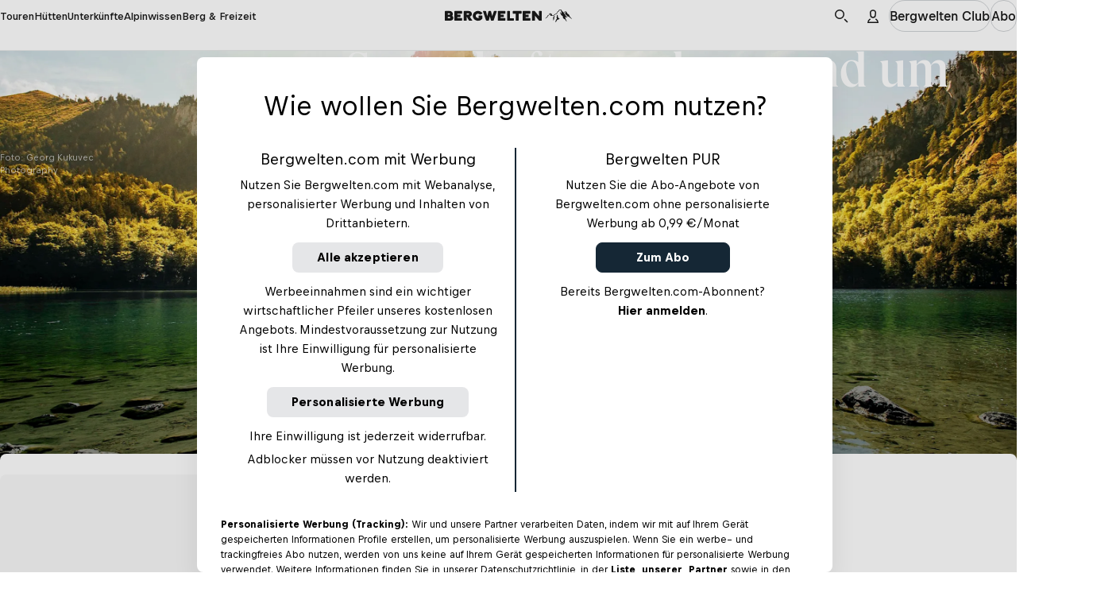

--- FILE ---
content_type: text/html
request_url: https://www.bergwelten.com/lp/sagenhaft-wandern-rund-um-den-traunsee
body_size: 83522
content:
<!doctype html> <html lang="de" data-brand="bw" data-stencil-build="b19z6nt4" class="hydrated"><head><meta charset="utf-8"><meta http-equiv="delegate-ch" content="sec-ch-width https://files.bergwelten.com; sec-ch-dpr https://files.bergwelten.com ; sec-ch-viewport-width https://files.bergwelten.com"><meta name="viewport" content="width=device-width, initial-scale=1, maximum-scale=5"><meta name="reference_id" content="45393"><meta name="robots" content="index, follow"><script type="application/ld+json">{"@context":"https://schema.org","@type":"Article","name":"Sagenhaft wandern rund um den Traunsee","url":"https://www.bergwelten.com/lp/sagenhaft-wandern-rund-um-den-traunsee","headline":"Sagenhaft wandern rund um den Traunsee","datePublished":"2023-05-06","dateModified":"2024-11-25","mainEntityOfPage":{"@type":"WebPage","@id":"https://www.bergwelten.com/lp/sagenhaft-wandern-rund-um-den-traunsee"},"publisher":{"@type":"Organization","name":"Bergwelten","logo":{"@type":"ImageObject","author":"Bergwelten","url":"https://www.bergwelten.com","contentUrl":"https://www.bergwelten.com/images/bergwelten-logo.png"}},"image":{"@type":"ImageObject","url":"https://files.bergwelten.com/t_image/c_fill,f_auto,q_auto:low,w_756,h_700/article/images/20220902_skg_gruenberg_laudachsee_044_c_georgkukuvecphotography.jpg","name":"Der idyllische Laudachsee","author":"Georg Kukuvec Photography","alternateName":"Der idyllische Laudachsee"}}</script><!-- favicons --><link rel="icon" type="image/svg+xml" href="/_astro/favicon.ByogLskG.svg"><link rel="icon" type="image/png" href="/_astro/favicon-96x96.mgwnUF63.png" sizes="96x96"><link rel="apple-touch-icon" sizes="180x180" href="/_astro/apple-touch-icon.D1A7cLtf.png"><link rel="shortcut icon" href="/favicon.ico" type="image/vnd.microsoft.icon"><link rel="manifest" href="/manifest.json"><meta name="apple-mobile-web-app-title" content="Bergwelten"><meta name="application-name" content="Bergwelten"><meta name="theme-color" content="#ffffff"><link rel="preload" href="/fonts/Queens_W-Medium.woff2" as="font" type="font/woff2" crossorigin="anonymous"><link rel="preload" href="https://rbds-static.redbull.com/@cosmos/foundation/latest/fonts/v5.002/BullText-Bold.woff2" as="font" type="font/woff2" crossorigin="anonymous"><link rel="preload" href="https://rbds-static.redbull.com/@cosmos/foundation/latest/fonts/v5.002/BullVAR.woff2" as="font" type="font/woff2" crossorigin="anonymous"><meta name="tracking-disabled" content="false"><meta name="git_sha" content="30b634807a9736ba4025fbe2e00f99c6057fed6e"><title>Sagenhaft wandern rund um den Traunsee - Bergwelten</title><meta name="stageEnvironment" content="production"><script type="text/javascript" src="//data-6add5bd962.bergwelten.com/iomm/latest/bootstrap/stub.js"></script><script>(function(){const config = {"publishingDate":"2024-11-25T11:28:09.000Z","template":"article","title":"Sagenhaft wandern rund um den Traunsee"};

  window.dataLayer = window.dataLayer || [];

  const { title, publishingDate, template, author, location, subAssetType } = config;

  // Copied over from es-toolkit
  const htmlEscapes = {
    '&': '&amp;',
    '<': '&lt;',
    '>': '&gt;',
    '"': '&quot;',
    "'": '&#39;',
  };

  function escape(str) {
    if (!str) {
      return str;
    }
    return str.replace(/[&<>"']/g, (match) => htmlEscapes[match]);
  }

  function isNonEmptyString(str) {
    return str && str.length > 0;
  }

  window.dataLayer.push({
    event: 'init-meta',
    brand: 'servus',
    environment: 'on-site',
    language: 'de',
    locale: 'at',
    propertyName: 'bergwelten',
    siteType: 'website',
    platform: 'web',
    onPageTitle: escape(title),
    publishingDate: publishingDate ? new Date(publishingDate).toISOString().split('T')[0] : 'unspecified',
    template: isNonEmptyString(template) ? template : 'unspecified',
    author: isNonEmptyString(author) ? author : 'unspecified',
    location: isNonEmptyString(location) ? location : 'unspecified',
    subAssetType: isNonEmptyString(subAssetType) ? subAssetType : 'unspecified',
  });

  // (Global) Google Tag Manager
  (function (w, d, s, l, i) {
    w[l] = w[l] || [];
    w[l].push({ 'gtm.start': new Date().getTime(), event: 'gtm.js' });
    var f = d.getElementsByTagName(s)[0],
      j = d.createElement(s),
      dl = l != 'dataLayer' ? '&l=' + l : '';
    j.async = true;
    j.src = 'https://rm.bergwelten.com/gtm.js?id=' + i + dl;
    f.parentNode.insertBefore(j, f);
  })(window, document, 'script', 'dataLayer', 'GTM-5XHDS9');
  // (Global) End Google Tag Manager

  // (Local) Google Tag Manager
  (function (w, d, s, l, i) {
    w[l] = w[l] || [];
    w[l].push({ 'gtm.start': new Date().getTime(), event: 'gtm.js' });
    var f = d.getElementsByTagName(s)[0],
      j = d.createElement(s),
      dl = l != 'dataLayer' ? '&l=' + l : '';
    j.async = true;
    j.src = 'https://rm.bergwelten.com/gtm.js?id=' + i + dl;
    f.parentNode.insertBefore(j, f);
  })(window, document, 'script', 'dataLayer', 'GTM-5R2KPT');
  // (Local) End Google Tag Manager
})();</script><script type="module" src="/_astro/GTMHead.astro_astro_type_script_index_0_lang.BZnoUpY-.js"></script><meta property="og:url" content="https://www.bergwelten.com/lp/sagenhaft-wandern-rund-um-den-traunsee"> <meta property="og:image" content="https://www.bergwelten.com/files/article/images/20220902_skg_gruenberg_laudachsee_044_c_georgkukuvecphotography.jpg">   <meta property="og:image:secure_url" content="https://www.bergwelten.com/files/article/images/20220902_skg_gruenberg_laudachsee_044_c_georgkukuvecphotography.jpg"> <meta name="robots" content="index, follow"> <meta name="description" content="Im neuen Buch „Sagenhaft wandern im Salzkammergut“, erschienen im Servus-Verlag, erzählen Helmut Wittmann und Sabina Haslinger mystische Sagen und Märchen aus dem Salzkammergut und verbinden ..."> <meta name="twitter:card" content="summary_large_image"> <meta name="twitter:site" content="@bergwelten"> <meta name="twitter:title" content="Sagenhaft wandern rund um den Traunsee - Bergwelten"> <meta name="twitter:description" content="Im neuen Buch „Sagenhaft wandern im Salzkammergut“, erschienen im Servus-Verlag, erzählen Helmut Wittmann und Sabina Haslinger mystische Sagen und Märchen aus dem Salzkammergut und verbinden ..."> <meta name="twitter:image" content="https://www.bergwelten.com/files/article/images/20220902_skg_gruenberg_laudachsee_044_c_georgkukuvecphotography.jpg"> <link rel="canonical" href="https://www.bergwelten.com/lp/sagenhaft-wandern-rund-um-den-traunsee"><script type="module">function l(){let t=document.createElement("div");t.style.cssText="overflow:scroll; visibility:hidden; position:absolute;",document.body.appendChild(t);let e=t.offsetWidth-t.clientWidth;return t.remove(),e}const o=l();document.documentElement.style.setProperty("--scrollbar-width",`${o}px`);</script><script type="module" src="/_astro/BaseLayout.astro_astro_type_script_index_1_lang.BokchXLy.js"></script><link rel="stylesheet" href="/_astro/style.Bh4rFWHH.css">
<link rel="stylesheet" href="/_astro/style.B7ARuKa4.css"><style sty-id="sc-cosmos-button">/*!@:host*/.sc-cosmos-button-h{display:inline-block;line-height:0;max-width:100%}/*!@:host([width=content])*/[width=content].sc-cosmos-button-h{width:auto}/*!@:host([width=full])*/[width=full].sc-cosmos-button-h{width:100%}@media screen and (min-width: 0){/*!@:host([width~="content@small"])*/[width~="content@small"].sc-cosmos-button-h{width:auto}}@media screen and (min-width: 0){/*!@:host([width~="full@small"])*/[width~="full@small"].sc-cosmos-button-h{width:100%}}@media screen and (min-width: 650px){/*!@:host([width~="content@medium"])*/[width~="content@medium"].sc-cosmos-button-h{width:auto}}@media screen and (min-width: 650px){/*!@:host([width~="full@medium"])*/[width~="full@medium"].sc-cosmos-button-h{width:100%}}@media screen and (min-width: 1000px){/*!@:host([width~="content@large"])*/[width~="content@large"].sc-cosmos-button-h{width:auto}}@media screen and (min-width: 1000px){/*!@:host([width~="full@large"])*/[width~="full@large"].sc-cosmos-button-h{width:100%}}@media screen and (min-width: 1200px){/*!@:host([width~="content@x-large"])*/[width~="content@x-large"].sc-cosmos-button-h{width:auto}}@media screen and (min-width: 1200px){/*!@:host([width~="full@x-large"])*/[width~="full@x-large"].sc-cosmos-button-h{width:100%}}@media screen and (min-width: 1350px){/*!@:host([width~="content@xx-large"])*/[width~="content@xx-large"].sc-cosmos-button-h{width:auto}}@media screen and (min-width: 1350px){/*!@:host([width~="full@xx-large"])*/[width~="full@xx-large"].sc-cosmos-button-h{width:100%}}/*!@.cosmos-button*/.cosmos-button.sc-cosmos-button{--cosmos-icon-color:currentColor;--focus-offset:var(--cosmos-button-border-width, 1px);align-items:center;-webkit-appearance:none;appearance:none;border-color:var(--cosmos-button-border-color, transparent);border-radius:var(--cosmos-button-border-radius, 6px);border-style:solid;border-width:var(--cosmos-button-border-width, 1px);box-sizing:border-box;cursor:pointer;display:flex;height:var(--cosmos-button-height);justify-content:center;max-width:100%;outline:none;padding-block:0;position:relative;text-decoration:none;white-space:nowrap}/*!@.cosmos-button:focus, .cosmos-button:focus:not(:focus-visible)*/.cosmos-button.sc-cosmos-button:focus, .cosmos-button.sc-cosmos-button:focus:not(:focus-visible){outline:none}/*!@.cosmos-button:focus:not(:focus-visible)::before*/.cosmos-button.sc-cosmos-button:focus:not(:focus-visible)::before{content:none}/*!@.cosmos-button:focus::before*/.cosmos-button.sc-cosmos-button:focus::before{border-radius:calc(var(--focus-radius, 6px) * 1.5);bottom:calc((4px + var(--focus-offset, 0px)) * -1);box-shadow:inset 0 0 0 2px #1B6AEE, 0 0 0 2px #FFFFFF;left:calc((4px + var(--focus-offset, 0px)) * -1);position:absolute;right:calc((4px + var(--focus-offset, 0px)) * -1);top:calc((4px + var(--focus-offset, 0px)) * -1);content:""}/*!@.cosmos-button.cosmos-button--hovered:not(.cosmos-button--busy):not(.cosmos-button--disabled), .cosmos-button:hover:not(.cosmos-button--busy):not(.cosmos-button--disabled)*/.cosmos-button.cosmos-button--hovered.sc-cosmos-button:not(.cosmos-button--busy):not(.cosmos-button--disabled), .cosmos-button.sc-cosmos-button:hover:not(.cosmos-button--busy):not(.cosmos-button--disabled){background:var(--cosmos-button-background-hover);border-color:var(--cosmos-button-border-color-hover, transparent)}/*!@.cosmos-button--busy:not(.cosmos-button--has-icon) .cosmos-button__spinner*/.cosmos-button--busy.sc-cosmos-button:not(.cosmos-button--has-icon) .cosmos-button__spinner.sc-cosmos-button{left:50%;position:absolute;top:50%;transform:translate(-50%, -50%)}/*!@.cosmos-button--busy:not(.cosmos-button--has-icon) .cosmos-button__label*/.cosmos-button--busy.sc-cosmos-button:not(.cosmos-button--has-icon) .cosmos-button__label.sc-cosmos-button{visibility:hidden}/*!@.cosmos-button--busy.cosmos-button--has-icon ::slotted([slot=icon])*/.cosmos-button--busy.cosmos-button--has-icon .sc-cosmos-button-s > [slot=icon]{display:none}/*!@.cosmos-button__label*/.cosmos-button__label.sc-cosmos-button{align-self:baseline;overflow:hidden;text-overflow:ellipsis;white-space:nowrap;--cosmos-text-color:currentColor;--cosmos-text-font-family:var(--cosmos-button-font-family);--cosmos-text-font-size:var(--cosmos-button-font-size);--cosmos-text-font-style:var(--cosmos-button-font-style);--cosmos-text-font-weight:var(--cosmos-button-font-weight);--cosmos-text-letter-spacing:var(--cosmos-button-letter-spacing);--cosmos-text-line-height:var(--cosmos-button-line-height);--cosmos-text-text-transform:var(--cosmos-button-text-transform)}/*!@:not(.cosmos-button--kind-link).cosmos-button--size-small .cosmos-button__label*/.sc-cosmos-button:not(.cosmos-button--kind-link).cosmos-button--size-small .cosmos-button__label.sc-cosmos-button{--cosmos-text-line-height:var(--cosmos-button-line-height, calc(36rem / var(--cosmos-base-font-size, 16)));margin-block-start:calc(var(--cosmos-button-border-width, 1px) * -1)}/*!@.cosmos-button--kind-link.cosmos-button--shape-circle.cosmos-button--size-small .cosmos-button__label, .cosmos-button--kind-link.cosmos-button--shape-square.cosmos-button--size-small .cosmos-button__label*/.cosmos-button--kind-link.cosmos-button--shape-circle.cosmos-button--size-small.sc-cosmos-button .cosmos-button__label.sc-cosmos-button, .cosmos-button--kind-link.cosmos-button--shape-square.cosmos-button--size-small.sc-cosmos-button .cosmos-button__label.sc-cosmos-button{--cosmos-text-line-height:var(--cosmos-button-line-height, calc(36rem / var(--cosmos-base-font-size, 16)))}/*!@:not(.cosmos-button--kind-link).cosmos-button--size-medium .cosmos-button__label*/.sc-cosmos-button:not(.cosmos-button--kind-link).cosmos-button--size-medium .cosmos-button__label.sc-cosmos-button{--cosmos-text-line-height:var(--cosmos-button-line-height, calc(40rem / var(--cosmos-base-font-size, 16)));margin-block-start:calc(var(--cosmos-button-border-width, 1px) * -1)}/*!@.cosmos-button--kind-link.cosmos-button--shape-circle.cosmos-button--size-medium .cosmos-button__label, .cosmos-button--kind-link.cosmos-button--shape-square.cosmos-button--size-medium .cosmos-button__label*/.cosmos-button--kind-link.cosmos-button--shape-circle.cosmos-button--size-medium.sc-cosmos-button .cosmos-button__label.sc-cosmos-button, .cosmos-button--kind-link.cosmos-button--shape-square.cosmos-button--size-medium.sc-cosmos-button .cosmos-button__label.sc-cosmos-button{--cosmos-text-line-height:var(--cosmos-button-line-height, calc(40rem / var(--cosmos-base-font-size, 16)))}/*!@:not(.cosmos-button--kind-link).cosmos-button--size-large .cosmos-button__label*/.sc-cosmos-button:not(.cosmos-button--kind-link).cosmos-button--size-large .cosmos-button__label.sc-cosmos-button{--cosmos-text-line-height:var(--cosmos-button-line-height, calc(48rem / var(--cosmos-base-font-size, 16)));margin-block-start:calc(var(--cosmos-button-border-width, 1px) * -1)}/*!@.cosmos-button--kind-link.cosmos-button--shape-circle.cosmos-button--size-large .cosmos-button__label, .cosmos-button--kind-link.cosmos-button--shape-square.cosmos-button--size-large .cosmos-button__label*/.cosmos-button--kind-link.cosmos-button--shape-circle.cosmos-button--size-large.sc-cosmos-button .cosmos-button__label.sc-cosmos-button, .cosmos-button--kind-link.cosmos-button--shape-square.cosmos-button--size-large.sc-cosmos-button .cosmos-button__label.sc-cosmos-button{--cosmos-text-line-height:var(--cosmos-button-line-height, calc(48rem / var(--cosmos-base-font-size, 16)))}/*!@.cosmos-button__spinner*/.cosmos-button__spinner.sc-cosmos-button{--cosmos-spinner-color:currentColor;height:calc(18rem / var(--cosmos-base-font-size, 16));width:calc(18rem / var(--cosmos-base-font-size, 16))}/*!@.cosmos-button ::slotted([slot=icon]), .cosmos-button__spinner*/.cosmos-button .sc-cosmos-button-s > [slot=icon], .cosmos-button__spinner.sc-cosmos-button{flex-shrink:0}/*!@.cosmos-button--icon-after*/.cosmos-button--icon-after.sc-cosmos-button{flex-direction:row-reverse}/*!@.cosmos-button--width-content*/.cosmos-button--width-content.sc-cosmos-button{width:auto}/*!@.cosmos-button--width-full*/.cosmos-button--width-full.sc-cosmos-button{width:100%}@media screen and (min-width: 0){/*!@.cosmos-button--width-content\@small*/.cosmos-button--width-content\@small.sc-cosmos-button{width:auto}}@media screen and (min-width: 0){/*!@.cosmos-button--width-full\@small*/.cosmos-button--width-full\@small.sc-cosmos-button{width:100%}}@media screen and (min-width: 650px){/*!@.cosmos-button--width-content\@medium*/.cosmos-button--width-content\@medium.sc-cosmos-button{width:auto}}@media screen and (min-width: 650px){/*!@.cosmos-button--width-full\@medium*/.cosmos-button--width-full\@medium.sc-cosmos-button{width:100%}}@media screen and (min-width: 1000px){/*!@.cosmos-button--width-content\@large*/.cosmos-button--width-content\@large.sc-cosmos-button{width:auto}}@media screen and (min-width: 1000px){/*!@.cosmos-button--width-full\@large*/.cosmos-button--width-full\@large.sc-cosmos-button{width:100%}}@media screen and (min-width: 1200px){/*!@.cosmos-button--width-content\@x-large*/.cosmos-button--width-content\@x-large.sc-cosmos-button{width:auto}}@media screen and (min-width: 1200px){/*!@.cosmos-button--width-full\@x-large*/.cosmos-button--width-full\@x-large.sc-cosmos-button{width:100%}}@media screen and (min-width: 1350px){/*!@.cosmos-button--width-content\@xx-large*/.cosmos-button--width-content\@xx-large.sc-cosmos-button{width:auto}}@media screen and (min-width: 1350px){/*!@.cosmos-button--width-full\@xx-large*/.cosmos-button--width-full\@xx-large.sc-cosmos-button{width:100%}}/*!@.cosmos-button--size-small*/.cosmos-button--size-small.sc-cosmos-button{--cosmos-icon-size:var(--cosmos-button-icon-size, calc(16rem / var(--cosmos-base-font-size, 16)));--cosmos-button-height:calc(36rem / var(--cosmos-base-font-size, 16));gap:calc(4rem / var(--cosmos-base-font-size, 16));padding-inline:calc(16rem / var(--cosmos-base-font-size, 16))}/*!@.cosmos-button--size-medium*/.cosmos-button--size-medium.sc-cosmos-button{--cosmos-button-height:calc(40rem / var(--cosmos-base-font-size, 16));padding-inline:calc(20rem / var(--cosmos-base-font-size, 16))}/*!@.cosmos-button--size-large*/.cosmos-button--size-large.sc-cosmos-button{--cosmos-button-height:calc(48rem / var(--cosmos-base-font-size, 16));padding-inline:calc(32rem / var(--cosmos-base-font-size, 16))}/*!@.cosmos-button--size-medium, .cosmos-button--size-large*/.cosmos-button--size-medium.sc-cosmos-button, .cosmos-button--size-large.sc-cosmos-button{--cosmos-icon-size:var(--cosmos-button-icon-size, calc(18rem / var(--cosmos-base-font-size, 16)));gap:calc(6rem / var(--cosmos-base-font-size, 16))}/*!@.cosmos-button--shape-pill:not(.cosmos-button--kind-link)*/.cosmos-button--shape-pill.sc-cosmos-button:not(.cosmos-button--kind-link){--focus-radius:var(--cosmos-button-border-radius, 9999px);border-radius:var(--cosmos-button-border-radius, 9999px)}/*!@.cosmos-button--shape-square, .cosmos-button--shape-circle*/.cosmos-button--shape-square.sc-cosmos-button, .cosmos-button--shape-circle.sc-cosmos-button{gap:0;padding:0;width:var(--cosmos-button-height)}/*!@.cosmos-button--shape-square .cosmos-button__label, .cosmos-button--shape-circle .cosmos-button__label*/.cosmos-button--shape-square.sc-cosmos-button .cosmos-button__label.sc-cosmos-button, .cosmos-button--shape-circle.sc-cosmos-button .cosmos-button__label.sc-cosmos-button{align-self:center}/*!@.cosmos-button--shape-square.cosmos-button--busy .cosmos-button__label, .cosmos-button--shape-circle.cosmos-button--busy .cosmos-button__label*/.cosmos-button--shape-square.cosmos-button--busy.sc-cosmos-button .cosmos-button__label.sc-cosmos-button, .cosmos-button--shape-circle.cosmos-button--busy.sc-cosmos-button .cosmos-button__label.sc-cosmos-button{display:none}/*!@.cosmos-button--shape-circle*/.cosmos-button--shape-circle.sc-cosmos-button{--focus-radius:var(--cosmos-button-border-radius, 9999px);border-radius:var(--cosmos-button-border-radius, 9999px)}/*!@.cosmos-button--kind-primary.cosmos-button--hovered:not(.cosmos-button--busy):not(.cosmos-button--disabled), .cosmos-button--kind-primary:hover:not(.cosmos-button--busy):not(.cosmos-button--disabled)*/.cosmos-button--kind-primary.cosmos-button--hovered.sc-cosmos-button:not(.cosmos-button--busy):not(.cosmos-button--disabled), .cosmos-button--kind-primary.sc-cosmos-button:hover:not(.cosmos-button--busy):not(.cosmos-button--disabled){background:var(--cosmos-button-background-hover, #C3093B)}/*!@.cosmos-button--kind-secondary.cosmos-button--appearance-dark*/.cosmos-button--kind-secondary.cosmos-button--appearance-dark.sc-cosmos-button{background:var(--cosmos-button-background, rgba(0, 15, 30, 0.1))}/*!@.cosmos-button--kind-secondary.cosmos-button--appearance-dark.cosmos-button--hovered:not(.cosmos-button--busy):not(.cosmos-button--disabled), .cosmos-button--kind-secondary.cosmos-button--appearance-dark:hover:not(.cosmos-button--busy):not(.cosmos-button--disabled)*/.cosmos-button--kind-secondary.cosmos-button--appearance-dark.cosmos-button--hovered.sc-cosmos-button:not(.cosmos-button--busy):not(.cosmos-button--disabled), .cosmos-button--kind-secondary.cosmos-button--appearance-dark.sc-cosmos-button:hover:not(.cosmos-button--busy):not(.cosmos-button--disabled){background:var(--cosmos-button-background-hover, rgba(0, 15, 30, 0.2))}/*!@.cosmos-button--kind-secondary.cosmos-button--appearance-light*/.cosmos-button--kind-secondary.cosmos-button--appearance-light.sc-cosmos-button{background:var(--cosmos-button-background, rgba(255, 255, 255, 0.1))}/*!@.cosmos-button--kind-secondary.cosmos-button--appearance-light.cosmos-button--hovered:not(.cosmos-button--busy):not(.cosmos-button--disabled), .cosmos-button--kind-secondary.cosmos-button--appearance-light:hover:not(.cosmos-button--busy):not(.cosmos-button--disabled)*/.cosmos-button--kind-secondary.cosmos-button--appearance-light.cosmos-button--hovered.sc-cosmos-button:not(.cosmos-button--busy):not(.cosmos-button--disabled), .cosmos-button--kind-secondary.cosmos-button--appearance-light.sc-cosmos-button:hover:not(.cosmos-button--busy):not(.cosmos-button--disabled){background:var(--cosmos-button-background-hover, rgba(255, 255, 255, 0.2))}/*!@.cosmos-button--kind-tertiary.cosmos-button--appearance-dark.cosmos-button--hovered:not(.cosmos-button--busy):not(.cosmos-button--disabled), .cosmos-button--kind-tertiary.cosmos-button--appearance-dark:hover:not(.cosmos-button--busy):not(.cosmos-button--disabled)*/.cosmos-button--kind-tertiary.cosmos-button--appearance-dark.cosmos-button--hovered.sc-cosmos-button:not(.cosmos-button--busy):not(.cosmos-button--disabled), .cosmos-button--kind-tertiary.cosmos-button--appearance-dark.sc-cosmos-button:hover:not(.cosmos-button--busy):not(.cosmos-button--disabled){background:var(--cosmos-button-background-hover, rgba(0, 15, 30, 0.1));border-color:var(--cosmos-button-border-color-hover, rgba(0, 15, 30, 0.2))}/*!@.cosmos-button--kind-tertiary.cosmos-button--appearance-light.cosmos-button--hovered:not(.cosmos-button--busy):not(.cosmos-button--disabled), .cosmos-button--kind-tertiary.cosmos-button--appearance-light:hover:not(.cosmos-button--busy):not(.cosmos-button--disabled)*/.cosmos-button--kind-tertiary.cosmos-button--appearance-light.cosmos-button--hovered.sc-cosmos-button:not(.cosmos-button--busy):not(.cosmos-button--disabled), .cosmos-button--kind-tertiary.cosmos-button--appearance-light.sc-cosmos-button:hover:not(.cosmos-button--busy):not(.cosmos-button--disabled){background:var(--cosmos-button-background-hover, rgba(255, 255, 255, 0.1));border-color:var(--cosmos-button-border-color-hover, rgba(255, 255, 255, 0.2))}/*!@.cosmos-button--kind-bare.cosmos-button--appearance-dark.cosmos-button--hovered:not(.cosmos-button--busy):not(.cosmos-button--disabled), .cosmos-button--kind-bare.cosmos-button--appearance-dark:hover:not(.cosmos-button--busy):not(.cosmos-button--disabled)*/.cosmos-button--kind-bare.cosmos-button--appearance-dark.cosmos-button--hovered.sc-cosmos-button:not(.cosmos-button--busy):not(.cosmos-button--disabled), .cosmos-button--kind-bare.cosmos-button--appearance-dark.sc-cosmos-button:hover:not(.cosmos-button--busy):not(.cosmos-button--disabled){background:var(--cosmos-button-background-hover, rgba(0, 15, 30, 0.1))}/*!@.cosmos-button--kind-bare.cosmos-button--appearance-light.cosmos-button--hovered:not(.cosmos-button--busy):not(.cosmos-button--disabled), .cosmos-button--kind-bare.cosmos-button--appearance-light:hover:not(.cosmos-button--busy):not(.cosmos-button--disabled)*/.cosmos-button--kind-bare.cosmos-button--appearance-light.cosmos-button--hovered.sc-cosmos-button:not(.cosmos-button--busy):not(.cosmos-button--disabled), .cosmos-button--kind-bare.cosmos-button--appearance-light.sc-cosmos-button:hover:not(.cosmos-button--busy):not(.cosmos-button--disabled){background:var(--cosmos-button-background-hover, rgba(255, 255, 255, 0.1))}/*!@.cosmos-button--kind-link*/.cosmos-button--kind-link.sc-cosmos-button{border-radius:var(--cosmos-button-border-radius, 0);border-width:0}/*!@.cosmos-button--kind-link:not(.cosmos-button--shape-circle, .cosmos-button--shape-square)*/.cosmos-button--kind-link.sc-cosmos-button:not(.cosmos-button--shape-circle, .cosmos-button--shape-square).sc-cosmos-button{height:auto;padding:0}/*!@.cosmos-button--kind-link.cosmos-button--hovered:not(.cosmos-button--busy):not(.cosmos-button--disabled), .cosmos-button--kind-link:hover:not(.cosmos-button--busy):not(.cosmos-button--disabled)*/.cosmos-button--kind-link.cosmos-button--hovered.sc-cosmos-button:not(.cosmos-button--busy):not(.cosmos-button--disabled), .cosmos-button--kind-link.sc-cosmos-button:hover:not(.cosmos-button--busy):not(.cosmos-button--disabled){border-width:0 0 var(--cosmos-button-border-width, 2px) 0;margin-bottom:calc(var(--cosmos-button-border-width, 2px) * -1)}/*!@.cosmos-button--kind-link.cosmos-button--appearance-dark.cosmos-button--hovered:not(.cosmos-button--busy):not(.cosmos-button--disabled), .cosmos-button--kind-link.cosmos-button--appearance-dark:hover:not(.cosmos-button--busy):not(.cosmos-button--disabled)*/.cosmos-button--kind-link.cosmos-button--appearance-dark.cosmos-button--hovered.sc-cosmos-button:not(.cosmos-button--busy):not(.cosmos-button--disabled), .cosmos-button--kind-link.cosmos-button--appearance-dark.sc-cosmos-button:hover:not(.cosmos-button--busy):not(.cosmos-button--disabled){border-color:var(--cosmos-button-border-color-hover, var(--cosmos-button-border-color, rgba(0, 15, 30, 0.2)))}/*!@.cosmos-button--kind-link.cosmos-button--appearance-light.cosmos-button--hovered:not(.cosmos-button--busy):not(.cosmos-button--disabled), .cosmos-button--kind-link.cosmos-button--appearance-light:hover:not(.cosmos-button--busy):not(.cosmos-button--disabled)*/.cosmos-button--kind-link.cosmos-button--appearance-light.cosmos-button--hovered.sc-cosmos-button:not(.cosmos-button--busy):not(.cosmos-button--disabled), .cosmos-button--kind-link.cosmos-button--appearance-light.sc-cosmos-button:hover:not(.cosmos-button--busy):not(.cosmos-button--disabled){border-color:var(--cosmos-button-border-color-hover, var(--cosmos-button-border-color, rgba(255, 255, 255, 0.2)))}/*!@.cosmos-button--kind-secondary, .cosmos-button--kind-cover-up*/.cosmos-button--kind-secondary.sc-cosmos-button, .cosmos-button--kind-cover-up.sc-cosmos-button{backdrop-filter:blur(10px)}/*!@.cosmos-button--kind-tertiary, .cosmos-button--kind-bare, .cosmos-button--kind-link*/.cosmos-button--kind-tertiary.sc-cosmos-button, .cosmos-button--kind-bare.sc-cosmos-button, .cosmos-button--kind-link.sc-cosmos-button{background:var(--cosmos-button-background, transparent)}/*!@.cosmos-button:not(.cosmos-button--disabled).cosmos-button--kind-primary, .cosmos-button:not(.cosmos-button--disabled).cosmos-button--kind-cover-up*/.cosmos-button.sc-cosmos-button:not(.cosmos-button--disabled).cosmos-button--kind-primary, .cosmos-button.sc-cosmos-button:not(.cosmos-button--disabled).cosmos-button--kind-cover-up{color:var(--cosmos-button-color, #FFFFFF)}/*!@.cosmos-button:not(.cosmos-button--disabled).cosmos-button--kind-primary.cosmos-button--hovered:not(.cosmos-button--busy):not(.cosmos-button--disabled), .cosmos-button:not(.cosmos-button--disabled).cosmos-button--kind-primary:hover:not(.cosmos-button--busy):not(.cosmos-button--disabled), .cosmos-button:not(.cosmos-button--disabled).cosmos-button--kind-cover-up.cosmos-button--hovered:not(.cosmos-button--busy):not(.cosmos-button--disabled), .cosmos-button:not(.cosmos-button--disabled).cosmos-button--kind-cover-up:hover:not(.cosmos-button--busy):not(.cosmos-button--disabled)*/.cosmos-button.sc-cosmos-button:not(.cosmos-button--disabled).cosmos-button--kind-primary.cosmos-button--hovered:not(.cosmos-button--busy):not(.cosmos-button--disabled), .cosmos-button.sc-cosmos-button:not(.cosmos-button--disabled).cosmos-button--kind-primary:hover:not(.cosmos-button--busy):not(.cosmos-button--disabled), .cosmos-button.sc-cosmos-button:not(.cosmos-button--disabled).cosmos-button--kind-cover-up.cosmos-button--hovered:not(.cosmos-button--busy):not(.cosmos-button--disabled), .cosmos-button.sc-cosmos-button:not(.cosmos-button--disabled).cosmos-button--kind-cover-up:hover:not(.cosmos-button--busy):not(.cosmos-button--disabled){color:var(--cosmos-button-color-hover, #FFFFFF)}/*!@.cosmos-button:not(.cosmos-button--disabled).cosmos-button--kind-secondary.cosmos-button--appearance-dark, .cosmos-button:not(.cosmos-button--disabled).cosmos-button--kind-tertiary.cosmos-button--appearance-dark, .cosmos-button:not(.cosmos-button--disabled).cosmos-button--kind-bare.cosmos-button--appearance-dark, .cosmos-button:not(.cosmos-button--disabled).cosmos-button--kind-link.cosmos-button--appearance-dark*/.cosmos-button.sc-cosmos-button:not(.cosmos-button--disabled).cosmos-button--kind-secondary.cosmos-button--appearance-dark, .cosmos-button.sc-cosmos-button:not(.cosmos-button--disabled).cosmos-button--kind-tertiary.cosmos-button--appearance-dark, .cosmos-button.sc-cosmos-button:not(.cosmos-button--disabled).cosmos-button--kind-bare.cosmos-button--appearance-dark, .cosmos-button.sc-cosmos-button:not(.cosmos-button--disabled).cosmos-button--kind-link.cosmos-button--appearance-dark{color:var(--cosmos-button-color, #000F1E)}/*!@.cosmos-button:not(.cosmos-button--disabled).cosmos-button--kind-secondary.cosmos-button--appearance-light, .cosmos-button:not(.cosmos-button--disabled).cosmos-button--kind-tertiary.cosmos-button--appearance-light, .cosmos-button:not(.cosmos-button--disabled).cosmos-button--kind-bare.cosmos-button--appearance-light, .cosmos-button:not(.cosmos-button--disabled).cosmos-button--kind-link.cosmos-button--appearance-light*/.cosmos-button.sc-cosmos-button:not(.cosmos-button--disabled).cosmos-button--kind-secondary.cosmos-button--appearance-light, .cosmos-button.sc-cosmos-button:not(.cosmos-button--disabled).cosmos-button--kind-tertiary.cosmos-button--appearance-light, .cosmos-button.sc-cosmos-button:not(.cosmos-button--disabled).cosmos-button--kind-bare.cosmos-button--appearance-light, .cosmos-button.sc-cosmos-button:not(.cosmos-button--disabled).cosmos-button--kind-link.cosmos-button--appearance-light{color:var(--cosmos-button-color, #FFFFFF)}/*!@.cosmos-button:not(.cosmos-button--disabled).cosmos-button--kind-secondary.cosmos-button--hovered:not(.cosmos-button--busy):not(.cosmos-button--disabled).cosmos-button--appearance-dark, .cosmos-button:not(.cosmos-button--disabled).cosmos-button--kind-secondary:hover:not(.cosmos-button--busy):not(.cosmos-button--disabled).cosmos-button--appearance-dark, .cosmos-button:not(.cosmos-button--disabled).cosmos-button--kind-tertiary.cosmos-button--hovered:not(.cosmos-button--busy):not(.cosmos-button--disabled).cosmos-button--appearance-dark, .cosmos-button:not(.cosmos-button--disabled).cosmos-button--kind-tertiary:hover:not(.cosmos-button--busy):not(.cosmos-button--disabled).cosmos-button--appearance-dark, .cosmos-button:not(.cosmos-button--disabled).cosmos-button--kind-bare.cosmos-button--hovered:not(.cosmos-button--busy):not(.cosmos-button--disabled).cosmos-button--appearance-dark, .cosmos-button:not(.cosmos-button--disabled).cosmos-button--kind-bare:hover:not(.cosmos-button--busy):not(.cosmos-button--disabled).cosmos-button--appearance-dark, .cosmos-button:not(.cosmos-button--disabled).cosmos-button--kind-link.cosmos-button--hovered:not(.cosmos-button--busy):not(.cosmos-button--disabled).cosmos-button--appearance-dark, .cosmos-button:not(.cosmos-button--disabled).cosmos-button--kind-link:hover:not(.cosmos-button--busy):not(.cosmos-button--disabled).cosmos-button--appearance-dark*/.cosmos-button.sc-cosmos-button:not(.cosmos-button--disabled).cosmos-button--kind-secondary.cosmos-button--hovered:not(.cosmos-button--busy):not(.cosmos-button--disabled).cosmos-button--appearance-dark, .cosmos-button.sc-cosmos-button:not(.cosmos-button--disabled).cosmos-button--kind-secondary:hover:not(.cosmos-button--busy):not(.cosmos-button--disabled).cosmos-button--appearance-dark, .cosmos-button.sc-cosmos-button:not(.cosmos-button--disabled).cosmos-button--kind-tertiary.cosmos-button--hovered:not(.cosmos-button--busy):not(.cosmos-button--disabled).cosmos-button--appearance-dark, .cosmos-button.sc-cosmos-button:not(.cosmos-button--disabled).cosmos-button--kind-tertiary:hover:not(.cosmos-button--busy):not(.cosmos-button--disabled).cosmos-button--appearance-dark, .cosmos-button.sc-cosmos-button:not(.cosmos-button--disabled).cosmos-button--kind-bare.cosmos-button--hovered:not(.cosmos-button--busy):not(.cosmos-button--disabled).cosmos-button--appearance-dark, .cosmos-button.sc-cosmos-button:not(.cosmos-button--disabled).cosmos-button--kind-bare:hover:not(.cosmos-button--busy):not(.cosmos-button--disabled).cosmos-button--appearance-dark, .cosmos-button.sc-cosmos-button:not(.cosmos-button--disabled).cosmos-button--kind-link.cosmos-button--hovered:not(.cosmos-button--busy):not(.cosmos-button--disabled).cosmos-button--appearance-dark, .cosmos-button.sc-cosmos-button:not(.cosmos-button--disabled).cosmos-button--kind-link:hover:not(.cosmos-button--busy):not(.cosmos-button--disabled).cosmos-button--appearance-dark{color:var(--cosmos-button-color-hover, #000F1E)}/*!@.cosmos-button:not(.cosmos-button--disabled).cosmos-button--kind-secondary.cosmos-button--hovered:not(.cosmos-button--busy):not(.cosmos-button--disabled).cosmos-button--appearance-light, .cosmos-button:not(.cosmos-button--disabled).cosmos-button--kind-secondary:hover:not(.cosmos-button--busy):not(.cosmos-button--disabled).cosmos-button--appearance-light, .cosmos-button:not(.cosmos-button--disabled).cosmos-button--kind-tertiary.cosmos-button--hovered:not(.cosmos-button--busy):not(.cosmos-button--disabled).cosmos-button--appearance-light, .cosmos-button:not(.cosmos-button--disabled).cosmos-button--kind-tertiary:hover:not(.cosmos-button--busy):not(.cosmos-button--disabled).cosmos-button--appearance-light, .cosmos-button:not(.cosmos-button--disabled).cosmos-button--kind-bare.cosmos-button--hovered:not(.cosmos-button--busy):not(.cosmos-button--disabled).cosmos-button--appearance-light, .cosmos-button:not(.cosmos-button--disabled).cosmos-button--kind-bare:hover:not(.cosmos-button--busy):not(.cosmos-button--disabled).cosmos-button--appearance-light, .cosmos-button:not(.cosmos-button--disabled).cosmos-button--kind-link.cosmos-button--hovered:not(.cosmos-button--busy):not(.cosmos-button--disabled).cosmos-button--appearance-light, .cosmos-button:not(.cosmos-button--disabled).cosmos-button--kind-link:hover:not(.cosmos-button--busy):not(.cosmos-button--disabled).cosmos-button--appearance-light*/.cosmos-button.sc-cosmos-button:not(.cosmos-button--disabled).cosmos-button--kind-secondary.cosmos-button--hovered:not(.cosmos-button--busy):not(.cosmos-button--disabled).cosmos-button--appearance-light, .cosmos-button.sc-cosmos-button:not(.cosmos-button--disabled).cosmos-button--kind-secondary:hover:not(.cosmos-button--busy):not(.cosmos-button--disabled).cosmos-button--appearance-light, .cosmos-button.sc-cosmos-button:not(.cosmos-button--disabled).cosmos-button--kind-tertiary.cosmos-button--hovered:not(.cosmos-button--busy):not(.cosmos-button--disabled).cosmos-button--appearance-light, .cosmos-button.sc-cosmos-button:not(.cosmos-button--disabled).cosmos-button--kind-tertiary:hover:not(.cosmos-button--busy):not(.cosmos-button--disabled).cosmos-button--appearance-light, .cosmos-button.sc-cosmos-button:not(.cosmos-button--disabled).cosmos-button--kind-bare.cosmos-button--hovered:not(.cosmos-button--busy):not(.cosmos-button--disabled).cosmos-button--appearance-light, .cosmos-button.sc-cosmos-button:not(.cosmos-button--disabled).cosmos-button--kind-bare:hover:not(.cosmos-button--busy):not(.cosmos-button--disabled).cosmos-button--appearance-light, .cosmos-button.sc-cosmos-button:not(.cosmos-button--disabled).cosmos-button--kind-link.cosmos-button--hovered:not(.cosmos-button--busy):not(.cosmos-button--disabled).cosmos-button--appearance-light, .cosmos-button.sc-cosmos-button:not(.cosmos-button--disabled).cosmos-button--kind-link:hover:not(.cosmos-button--busy):not(.cosmos-button--disabled).cosmos-button--appearance-light{color:var(--cosmos-button-color-hover, #FFFFFF)}/*!@.cosmos-button:not(.cosmos-button--disabled).cosmos-button--kind-primary*/.cosmos-button.sc-cosmos-button:not(.cosmos-button--disabled).cosmos-button--kind-primary{background:var(--cosmos-button-background, #DB0A40)}/*!@.cosmos-button:not(.cosmos-button--disabled).cosmos-button--kind-tertiary.cosmos-button--appearance-dark*/.cosmos-button.sc-cosmos-button:not(.cosmos-button--disabled).cosmos-button--kind-tertiary.cosmos-button--appearance-dark{border-color:var(--cosmos-button-border-color, rgba(0, 15, 30, 0.2))}/*!@.cosmos-button:not(.cosmos-button--disabled).cosmos-button--kind-tertiary.cosmos-button--appearance-light*/.cosmos-button.sc-cosmos-button:not(.cosmos-button--disabled).cosmos-button--kind-tertiary.cosmos-button--appearance-light{border-color:var(--cosmos-button-border-color, rgba(255, 255, 255, 0.2))}/*!@.cosmos-button:not(.cosmos-button--disabled).cosmos-button--kind-tertiary:focus.cosmos-button--appearance-dark*/.cosmos-button.sc-cosmos-button:not(.cosmos-button--disabled).cosmos-button--kind-tertiary:focus.cosmos-button--appearance-dark{border-color:var(--cosmos-button-border-color, rgba(0, 15, 30, 0.1))}/*!@.cosmos-button:not(.cosmos-button--disabled).cosmos-button--kind-tertiary:focus.cosmos-button--appearance-light*/.cosmos-button.sc-cosmos-button:not(.cosmos-button--disabled).cosmos-button--kind-tertiary:focus.cosmos-button--appearance-light{border-color:var(--cosmos-button-border-color, rgba(255, 255, 255, 0.1))}/*!@.cosmos-button:not(.cosmos-button--disabled).cosmos-button--kind-tertiary.cosmos-button--hovered:not(.cosmos-button--busy):not(.cosmos-button--disabled), .cosmos-button:not(.cosmos-button--disabled).cosmos-button--kind-tertiary:hover:not(.cosmos-button--busy):not(.cosmos-button--disabled), .cosmos-button:not(.cosmos-button--disabled).cosmos-button--kind-bare.cosmos-button--hovered:not(.cosmos-button--busy):not(.cosmos-button--disabled), .cosmos-button:not(.cosmos-button--disabled).cosmos-button--kind-bare:hover:not(.cosmos-button--busy):not(.cosmos-button--disabled)*/.cosmos-button.sc-cosmos-button:not(.cosmos-button--disabled).cosmos-button--kind-tertiary.cosmos-button--hovered:not(.cosmos-button--busy):not(.cosmos-button--disabled), .cosmos-button.sc-cosmos-button:not(.cosmos-button--disabled).cosmos-button--kind-tertiary:hover:not(.cosmos-button--busy):not(.cosmos-button--disabled), .cosmos-button.sc-cosmos-button:not(.cosmos-button--disabled).cosmos-button--kind-bare.cosmos-button--hovered:not(.cosmos-button--busy):not(.cosmos-button--disabled), .cosmos-button.sc-cosmos-button:not(.cosmos-button--disabled).cosmos-button--kind-bare:hover:not(.cosmos-button--busy):not(.cosmos-button--disabled){backdrop-filter:blur(10px)}/*!@.cosmos-button:not(.cosmos-button--disabled).cosmos-button--kind-cover-up*/.cosmos-button.sc-cosmos-button:not(.cosmos-button--disabled).cosmos-button--kind-cover-up{background:var(--cosmos-button-background, rgba(0, 15, 30, 0.6));border-color:var(--cosmos-button-border-color, rgba(255, 255, 255, 0.2))}/*!@.cosmos-button:not(.cosmos-button--disabled).cosmos-button--kind-cover-up.cosmos-button--hovered:not(.cosmos-button--busy):not(.cosmos-button--disabled), .cosmos-button:not(.cosmos-button--disabled).cosmos-button--kind-cover-up:hover:not(.cosmos-button--busy):not(.cosmos-button--disabled)*/.cosmos-button.sc-cosmos-button:not(.cosmos-button--disabled).cosmos-button--kind-cover-up.cosmos-button--hovered:not(.cosmos-button--busy):not(.cosmos-button--disabled), .cosmos-button.sc-cosmos-button:not(.cosmos-button--disabled).cosmos-button--kind-cover-up:hover:not(.cosmos-button--busy):not(.cosmos-button--disabled){background:var(--cosmos-button-background-hover, rgba(0, 15, 30, 0.8));border-color:var(--cosmos-button-border-color-hover, rgba(255, 255, 255, 0.45))}/*!@.cosmos-button--disabled*/.cosmos-button--disabled.sc-cosmos-button{cursor:not-allowed}/*!@.cosmos-button--disabled.cosmos-button--kind-primary*/.cosmos-button--disabled.cosmos-button--kind-primary.sc-cosmos-button{backdrop-filter:blur(10px)}/*!@.cosmos-button--disabled.cosmos-button--kind-primary.cosmos-button--appearance-dark*/.cosmos-button--disabled.cosmos-button--kind-primary.cosmos-button--appearance-dark.sc-cosmos-button{background:var(--cosmos-button-background, rgba(0, 15, 30, 0.1))}/*!@.cosmos-button--disabled.cosmos-button--kind-primary.cosmos-button--appearance-light*/.cosmos-button--disabled.cosmos-button--kind-primary.cosmos-button--appearance-light.sc-cosmos-button{background:var(--cosmos-button-background, rgba(255, 255, 255, 0.1))}/*!@.cosmos-button--disabled.cosmos-button--kind-tertiary.cosmos-button--appearance-dark*/.cosmos-button--disabled.cosmos-button--kind-tertiary.cosmos-button--appearance-dark.sc-cosmos-button{border-color:var(--cosmos-button-border-color, rgba(0, 15, 30, 0.1))}/*!@.cosmos-button--disabled.cosmos-button--kind-tertiary.cosmos-button--appearance-light*/.cosmos-button--disabled.cosmos-button--kind-tertiary.cosmos-button--appearance-light.sc-cosmos-button{border-color:var(--cosmos-button-border-color, rgba(255, 255, 255, 0.1))}/*!@.cosmos-button--disabled.cosmos-button--kind-cover-up*/.cosmos-button--disabled.cosmos-button--kind-cover-up.sc-cosmos-button{color:var(--cosmos-button-color, rgba(255, 255, 255, 0.45))}/*!@.cosmos-button--disabled.cosmos-button--kind-cover-up.cosmos-button--appearance-light*/.cosmos-button--disabled.cosmos-button--kind-cover-up.cosmos-button--appearance-light.sc-cosmos-button{background:var(--cosmos-button-background, rgba(0, 15, 30, 0.45));border-color:var(--cosmos-button-border-color, rgba(255, 255, 255, 0.2))}/*!@.cosmos-button--disabled.cosmos-button--kind-cover-up.cosmos-button--appearance-dark*/.cosmos-button--disabled.cosmos-button--kind-cover-up.cosmos-button--appearance-dark.sc-cosmos-button{background:var(--cosmos-button-background, rgba(0, 15, 30, 0.45))}/*!@.cosmos-button--disabled.cosmos-button--appearance-dark:not(.cosmos-button--kind-cover-up)*/.cosmos-button--disabled.cosmos-button--appearance-dark.sc-cosmos-button:not(.cosmos-button--kind-cover-up){color:var(--cosmos-button-color, rgba(0, 15, 30, 0.45))}/*!@.cosmos-button--disabled.cosmos-button--appearance-light:not(.cosmos-button--kind-cover-up)*/.cosmos-button--disabled.cosmos-button--appearance-light.sc-cosmos-button:not(.cosmos-button--kind-cover-up){color:var(--cosmos-button-color, rgba(255, 255, 255, 0.45))}</style><style sty-id="sc-cosmos-link">@keyframes cosmos-link-dim-border{0%{text-decoration-color:transparent}100%{text-decoration-color:currentColor}}/*!@.cosmos-link*/.cosmos-link.sc-cosmos-link{-webkit-appearance:none;appearance:none;background:transparent;border:0;color:inherit;cursor:pointer;font-family:inherit;font-size:inherit;font-variation-settings:inherit;font-weight:inherit;line-height:inherit;margin:0;outline:none;padding:0;color:inherit;font:inherit;font-variant-numeric:inherit;letter-spacing:inherit;position:relative;text-align:inherit;text-decoration:none}/*!@.cosmos-link:not(:focus):hover*/.cosmos-link.sc-cosmos-link:not(:focus):hover{animation:none;border-color:currentColor;border-image:none}/*!@.cosmos-link:not(.cosmos-link--has-text)*/.cosmos-link.sc-cosmos-link:not(.cosmos-link--has-text){display:inline-block}/*!@.cosmos-link:not(.cosmos-link--has-text):focus, .cosmos-link:not(.cosmos-link--has-text):focus:not(:focus-visible)*/.cosmos-link.sc-cosmos-link:not(.cosmos-link--has-text):focus, .cosmos-link.sc-cosmos-link:not(.cosmos-link--has-text):focus:not(:focus-visible){outline:none}/*!@.cosmos-link:not(.cosmos-link--has-text):focus:not(:focus-visible)::before*/.cosmos-link.sc-cosmos-link:not(.cosmos-link--has-text):focus:not(:focus-visible)::before{content:none}/*!@.cosmos-link:not(.cosmos-link--has-text):focus::before*/.cosmos-link.sc-cosmos-link:not(.cosmos-link--has-text):focus::before{border-radius:calc(6px * 1.5);bottom:calc((4px + 0px) * -1);box-shadow:inset 0 0 0 2px #1B6AEE, 0 0 0 2px #FFFFFF;left:calc((4px + 0px) * -1);position:absolute;right:calc((4px + 0px) * -1);top:calc((4px + 0px) * -1);content:""}/*!@.cosmos-link--has-text:focus-visible*/.cosmos-link--has-text.sc-cosmos-link:focus-visible{border-radius:0.2em;box-shadow:0 0 0 2px #fff, inset 0 0 0 2px #1B6AEE;margin:-2px;padding:0 2px;text-decoration:none}/*!@.cosmos-link--kind-underlined*/.cosmos-link--kind-underlined.sc-cosmos-link{text-decoration:underline;text-decoration-thickness:0.105em;text-transform:inherit;text-underline-offset:0.125em}/*!@.cosmos-link--kind-underlined:not(:focus)*/.cosmos-link--kind-underlined.sc-cosmos-link:not(:focus){animation:1s cosmos-link-dim-border steps(2, start) infinite paused}</style><style sty-id="sc-cosmos-text">@charset "UTF-8";/*!@:host*/.sc-cosmos-text-h{display:block}/*!@:host([clamp])*/[clamp].sc-cosmos-text-h{min-width:0}/*!@:host*/.sc-cosmos-text-h{--cosmos-text-font-family-default:var(--cosmos-font-family-text, Bull Text, Helvetica, sans-serif)}@supports (font-variation-settings: normal){/*!@:host*/.sc-cosmos-text-h{--cosmos-text-font-family-default:var(--cosmos-font-family-text-variable, Bull VF, Helvetica, sans-serif)}}/*!@:host(:lang(ja))*/.sc-cosmos-text-h:lang(ja){--cosmos-text-font-family-default:var(--cosmos-font-family-japanese-text, Noto Sans JP, Helvetica, sans-serif)}/*!@:host(:lang(ar))*/.sc-cosmos-text-h:lang(ar){--cosmos-text-font-family-default:var(--cosmos-font-family-arabic-text, Noto Kufi Arabic, Helvetica, sans-serif)}/*!@:host(:lang(ko))*/.sc-cosmos-text-h:lang(ko){--cosmos-text-font-family-default:var(--cosmos-font-family-korean-text, Noto Sans KR, Helvetica, sans-serif)}/*!@:host(:lang(hi))*/.sc-cosmos-text-h:lang(hi){--cosmos-text-font-family-default:var(--cosmos-font-family-hindi-text, Noto Sans, Helvetica, sans-serif)}/*!@:host(:lang(he))*/.sc-cosmos-text-h:lang(he){--cosmos-text-font-family-default:var(--cosmos-font-family-hebrew-text, Noto Sans Hebrew, Helvetica, sans-serif)}/*!@:host(:lang(ka))*/.sc-cosmos-text-h:lang(ka){--cosmos-text-font-family-default:var(--cosmos-font-family-georgian-text, Noto Sans Georgian, Helvetica, sans-serif)}/*!@:host(:lang(th))*/.sc-cosmos-text-h:lang(th){--cosmos-text-font-family-default:var(--cosmos-font-family-thai-text, Noto Sans Thai, Helvetica, sans-serif)}/*!@:host(:lang(zh))*/.sc-cosmos-text-h:lang(zh){--cosmos-text-font-family-default:var(
    --cosmos-font-family-chinese-simplified-text,
    Microsoft YaHei, ヒラギノ角ゴ Pro W3, Hiragino Kaku Gothic Pro, Hiragino Kaku Gothic ProN W3, Osaka, メイリオ, Meiryo, ＭＳ Ｐゴシック, MS PGothic, Arial Unicode MS, Tahoma, Helvetica, sans-serif
  )}/*!@:host(:lang(zh-Hant))*/.sc-cosmos-text-h:lang(zh-Hant){--cosmos-text-font-family-default:var(
    --cosmos-font-family-chinese-tranditional-text,
    Microsoft JhengHei, Geneva CY, ヒラギノ角ゴ Pro W3, Hiragino Kaku Gothic Pro, Hiragino Kaku Gothic ProN W3, Osaka, メイリオ, Meiryo, ＭＳ Ｐゴシック, MS PGothic, Arial Unicode MS, Tahoma, Helvetica, sans-serif
  )}@supports (font-variation-settings: normal){/*!@::slotted(strong),::slotted(b)*/.sc-cosmos-text-s > strong, .sc-cosmos-text-s > b{font-variation-settings:"opsz" 12, "wght" 700}}/*!@.cosmos-text*/.cosmos-text.sc-cosmos-text{--cosmos-font-weight-default-text-variable-regular:"opsz" 12, "wght" 400;--cosmos-font-weight-default-text-variable-medium:"opsz" 12, "wght" 500;--cosmos-font-weight-default-text-variable-bold:"opsz" 12, "wght" 700;-moz-osx-font-smoothing:grayscale;-webkit-font-smoothing:antialiased;color:var(--cosmos-text-color, #000F1E);font-family:var(--cosmos-text-font-family, var(--cosmos-text-font-family-default, var(--cosmos-font-family-text)));font-style:var(--cosmos-text-font-style, inherit);font-variant-numeric:tabular-nums;font-variation-settings:var(--cosmos-font-weight-default-text-variable-regular);font-variation-settings:var(--cosmos-text-font-variation-settings, var(--cosmos-font-weight-default-text-variable-regular));font-weight:var(--cosmos-text-font-weight, 400);letter-spacing:var(--cosmos-text-letter-spacing, inherit);line-height:var(--cosmos-text-line-height, 1.5);margin:0;text-transform:var(--cosmos-text-text-transform, var(--cosmos-text-transform, inherit))}/*!@.cosmos-text--single-line-clamp*/.cosmos-text--single-line-clamp.sc-cosmos-text{overflow:hidden;text-overflow:ellipsis;white-space:nowrap}/*!@.cosmos-text--multi-line-clamp*/.cosmos-text--multi-line-clamp.sc-cosmos-text{-webkit-box-orient:vertical;display:-webkit-box;-webkit-line-clamp:var(--cosmos-text-clamp-length);overflow:hidden;}/*!@.cosmos-text--size-xx-small*/.cosmos-text--size-xx-small.sc-cosmos-text{line-height:var(--cosmos-text-line-height, 1.25);margin-bottom:0.333333em;padding-top:0.666667em;font-size:var(--cosmos-text-font-size, calc(12rem / var(--cosmos-base-font-size, 16)))}@media (min-width: 380px){/*!@.cosmos-text--size-xx-small*/.cosmos-text--size-xx-small.sc-cosmos-text{font-size:calc(1 * var(--cosmos-text-font-size, calc( 12rem / var(--cosmos-base-font-size, 16) + 0 * ((100vw - 380px) / 820) )))}}@media (min-width: 1200px){/*!@.cosmos-text--size-xx-small*/.cosmos-text--size-xx-small.sc-cosmos-text{font-size:calc(1 * var(--cosmos-text-font-size, calc(12rem / var(--cosmos-base-font-size, 16))))}}/*!@.cosmos-text--size-x-small*/.cosmos-text--size-x-small.sc-cosmos-text{line-height:var(--cosmos-text-line-height, 1.357143);margin-bottom:0.428571em;padding-top:0.714286em;font-size:var(--cosmos-text-font-size, calc(14rem / var(--cosmos-base-font-size, 16)))}@media (min-width: 380px){/*!@.cosmos-text--size-x-small*/.cosmos-text--size-x-small.sc-cosmos-text{font-size:calc(1 * var(--cosmos-text-font-size, calc( 14rem / var(--cosmos-base-font-size, 16) + 0 * ((100vw - 380px) / 820) )))}}@media (min-width: 1200px){/*!@.cosmos-text--size-x-small*/.cosmos-text--size-x-small.sc-cosmos-text{font-size:calc(1 * var(--cosmos-text-font-size, calc(14rem / var(--cosmos-base-font-size, 16))))}}/*!@.cosmos-text--size-small*/.cosmos-text--size-small.sc-cosmos-text{line-height:var(--cosmos-text-line-height, 1.411765);margin-bottom:0.470588em;padding-top:0.705882em;font-size:var(--cosmos-text-font-size, calc(17rem / var(--cosmos-base-font-size, 16)))}@media (min-width: 380px){/*!@.cosmos-text--size-small*/.cosmos-text--size-small.sc-cosmos-text{font-size:calc(1 * var(--cosmos-text-font-size, calc( 17rem / var(--cosmos-base-font-size, 16) + 0 * ((100vw - 380px) / 820) )))}}@media (min-width: 1200px){/*!@.cosmos-text--size-small*/.cosmos-text--size-small.sc-cosmos-text{font-size:calc(1 * var(--cosmos-text-font-size, calc(17rem / var(--cosmos-base-font-size, 16))))}}/*!@.cosmos-text--size-medium*/.cosmos-text--size-medium.sc-cosmos-text{line-height:var(--cosmos-text-line-height, 1.5);margin-bottom:0.4em;padding-top:0.6em;font-size:var(--cosmos-text-font-size, calc(18rem / var(--cosmos-base-font-size, 16)))}@media (min-width: 380px){/*!@.cosmos-text--size-medium*/.cosmos-text--size-medium.sc-cosmos-text{font-size:calc(1 * var(--cosmos-text-font-size, calc( 18rem / var(--cosmos-base-font-size, 16) + 2 * ((100vw - 380px) / 820) )))}}@media (min-width: 1200px){/*!@.cosmos-text--size-medium*/.cosmos-text--size-medium.sc-cosmos-text{font-size:calc(1 * var(--cosmos-text-font-size, calc(20rem / var(--cosmos-base-font-size, 16))))}}/*!@.cosmos-text--size-large*/.cosmos-text--size-large.sc-cosmos-text{line-height:var(--cosmos-text-line-height, 1.333333);margin-bottom:0.5em;padding-top:1.083333em;font-size:var(--cosmos-text-font-size, calc(22rem / var(--cosmos-base-font-size, 16)))}@media (min-width: 380px){/*!@.cosmos-text--size-large*/.cosmos-text--size-large.sc-cosmos-text{font-size:calc(1 * var(--cosmos-text-font-size, calc( 22rem / var(--cosmos-base-font-size, 16) + 2 * ((100vw - 380px) / 820) )))}}@media (min-width: 1200px){/*!@.cosmos-text--size-large*/.cosmos-text--size-large.sc-cosmos-text{font-size:calc(1 * var(--cosmos-text-font-size, calc(24rem / var(--cosmos-base-font-size, 16))))}}/*!@.cosmos-text--size-x-large*/.cosmos-text--size-x-large.sc-cosmos-text{line-height:var(--cosmos-text-line-height, 1.137931);margin-bottom:0.413793em;padding-top:1.103448em;font-size:var(--cosmos-text-font-size, calc(26rem / var(--cosmos-base-font-size, 16)))}@media (min-width: 380px){/*!@.cosmos-text--size-x-large*/.cosmos-text--size-x-large.sc-cosmos-text{font-size:calc(1 * var(--cosmos-text-font-size, calc( 26rem / var(--cosmos-base-font-size, 16) + 3 * ((100vw - 380px) / 820) )))}}@media (min-width: 1200px){/*!@.cosmos-text--size-x-large*/.cosmos-text--size-x-large.sc-cosmos-text{font-size:calc(1 * var(--cosmos-text-font-size, calc(29rem / var(--cosmos-base-font-size, 16))))}}@media screen and (min-width: 0){/*!@.cosmos-text--size-xx-small\@small*/.cosmos-text--size-xx-small\@small.sc-cosmos-text{line-height:var(--cosmos-text-line-height, 1.25);margin-bottom:0.333333em;padding-top:0.666667em;font-size:var(--cosmos-text-font-size, calc(12rem / var(--cosmos-base-font-size, 16)))}}@media screen and (min-width: 0) and (min-width: 380px){/*!@.cosmos-text--size-xx-small\@small*/.cosmos-text--size-xx-small\@small.sc-cosmos-text{font-size:calc(1 * var(--cosmos-text-font-size, calc( 12rem / var(--cosmos-base-font-size, 16) + 0 * ((100vw - 380px) / 820) )))}}@media screen and (min-width: 0) and (min-width: 1200px){/*!@.cosmos-text--size-xx-small\@small*/.cosmos-text--size-xx-small\@small.sc-cosmos-text{font-size:calc(1 * var(--cosmos-text-font-size, calc(12rem / var(--cosmos-base-font-size, 16))))}}@media screen and (min-width: 0){/*!@.cosmos-text--size-x-small\@small*/.cosmos-text--size-x-small\@small.sc-cosmos-text{line-height:var(--cosmos-text-line-height, 1.357143);margin-bottom:0.428571em;padding-top:0.714286em;font-size:var(--cosmos-text-font-size, calc(14rem / var(--cosmos-base-font-size, 16)))}}@media screen and (min-width: 0) and (min-width: 380px){/*!@.cosmos-text--size-x-small\@small*/.cosmos-text--size-x-small\@small.sc-cosmos-text{font-size:calc(1 * var(--cosmos-text-font-size, calc( 14rem / var(--cosmos-base-font-size, 16) + 0 * ((100vw - 380px) / 820) )))}}@media screen and (min-width: 0) and (min-width: 1200px){/*!@.cosmos-text--size-x-small\@small*/.cosmos-text--size-x-small\@small.sc-cosmos-text{font-size:calc(1 * var(--cosmos-text-font-size, calc(14rem / var(--cosmos-base-font-size, 16))))}}@media screen and (min-width: 0){/*!@.cosmos-text--size-small\@small*/.cosmos-text--size-small\@small.sc-cosmos-text{line-height:var(--cosmos-text-line-height, 1.411765);margin-bottom:0.470588em;padding-top:0.705882em;font-size:var(--cosmos-text-font-size, calc(17rem / var(--cosmos-base-font-size, 16)))}}@media screen and (min-width: 0) and (min-width: 380px){/*!@.cosmos-text--size-small\@small*/.cosmos-text--size-small\@small.sc-cosmos-text{font-size:calc(1 * var(--cosmos-text-font-size, calc( 17rem / var(--cosmos-base-font-size, 16) + 0 * ((100vw - 380px) / 820) )))}}@media screen and (min-width: 0) and (min-width: 1200px){/*!@.cosmos-text--size-small\@small*/.cosmos-text--size-small\@small.sc-cosmos-text{font-size:calc(1 * var(--cosmos-text-font-size, calc(17rem / var(--cosmos-base-font-size, 16))))}}@media screen and (min-width: 0){/*!@.cosmos-text--size-medium\@small*/.cosmos-text--size-medium\@small.sc-cosmos-text{line-height:var(--cosmos-text-line-height, 1.5);margin-bottom:0.4em;padding-top:0.6em;font-size:var(--cosmos-text-font-size, calc(18rem / var(--cosmos-base-font-size, 16)))}}@media screen and (min-width: 0) and (min-width: 380px){/*!@.cosmos-text--size-medium\@small*/.cosmos-text--size-medium\@small.sc-cosmos-text{font-size:calc(1 * var(--cosmos-text-font-size, calc( 18rem / var(--cosmos-base-font-size, 16) + 2 * ((100vw - 380px) / 820) )))}}@media screen and (min-width: 0) and (min-width: 1200px){/*!@.cosmos-text--size-medium\@small*/.cosmos-text--size-medium\@small.sc-cosmos-text{font-size:calc(1 * var(--cosmos-text-font-size, calc(20rem / var(--cosmos-base-font-size, 16))))}}@media screen and (min-width: 0){/*!@.cosmos-text--size-large\@small*/.cosmos-text--size-large\@small.sc-cosmos-text{line-height:var(--cosmos-text-line-height, 1.333333);margin-bottom:0.5em;padding-top:1.083333em;font-size:var(--cosmos-text-font-size, calc(22rem / var(--cosmos-base-font-size, 16)))}}@media screen and (min-width: 0) and (min-width: 380px){/*!@.cosmos-text--size-large\@small*/.cosmos-text--size-large\@small.sc-cosmos-text{font-size:calc(1 * var(--cosmos-text-font-size, calc( 22rem / var(--cosmos-base-font-size, 16) + 2 * ((100vw - 380px) / 820) )))}}@media screen and (min-width: 0) and (min-width: 1200px){/*!@.cosmos-text--size-large\@small*/.cosmos-text--size-large\@small.sc-cosmos-text{font-size:calc(1 * var(--cosmos-text-font-size, calc(24rem / var(--cosmos-base-font-size, 16))))}}@media screen and (min-width: 0){/*!@.cosmos-text--size-x-large\@small*/.cosmos-text--size-x-large\@small.sc-cosmos-text{line-height:var(--cosmos-text-line-height, 1.137931);margin-bottom:0.413793em;padding-top:1.103448em;font-size:var(--cosmos-text-font-size, calc(26rem / var(--cosmos-base-font-size, 16)))}}@media screen and (min-width: 0) and (min-width: 380px){/*!@.cosmos-text--size-x-large\@small*/.cosmos-text--size-x-large\@small.sc-cosmos-text{font-size:calc(1 * var(--cosmos-text-font-size, calc( 26rem / var(--cosmos-base-font-size, 16) + 3 * ((100vw - 380px) / 820) )))}}@media screen and (min-width: 0) and (min-width: 1200px){/*!@.cosmos-text--size-x-large\@small*/.cosmos-text--size-x-large\@small.sc-cosmos-text{font-size:calc(1 * var(--cosmos-text-font-size, calc(29rem / var(--cosmos-base-font-size, 16))))}}@media screen and (min-width: 650px){/*!@.cosmos-text--size-xx-small\@medium*/.cosmos-text--size-xx-small\@medium.sc-cosmos-text{line-height:var(--cosmos-text-line-height, 1.25);margin-bottom:0.333333em;padding-top:0.666667em;font-size:var(--cosmos-text-font-size, calc(12rem / var(--cosmos-base-font-size, 16)))}}@media screen and (min-width: 650px) and (min-width: 380px){/*!@.cosmos-text--size-xx-small\@medium*/.cosmos-text--size-xx-small\@medium.sc-cosmos-text{font-size:calc(1 * var(--cosmos-text-font-size, calc( 12rem / var(--cosmos-base-font-size, 16) + 0 * ((100vw - 380px) / 820) )))}}@media screen and (min-width: 650px) and (min-width: 1200px){/*!@.cosmos-text--size-xx-small\@medium*/.cosmos-text--size-xx-small\@medium.sc-cosmos-text{font-size:calc(1 * var(--cosmos-text-font-size, calc(12rem / var(--cosmos-base-font-size, 16))))}}@media screen and (min-width: 650px){/*!@.cosmos-text--size-x-small\@medium*/.cosmos-text--size-x-small\@medium.sc-cosmos-text{line-height:var(--cosmos-text-line-height, 1.357143);margin-bottom:0.428571em;padding-top:0.714286em;font-size:var(--cosmos-text-font-size, calc(14rem / var(--cosmos-base-font-size, 16)))}}@media screen and (min-width: 650px) and (min-width: 380px){/*!@.cosmos-text--size-x-small\@medium*/.cosmos-text--size-x-small\@medium.sc-cosmos-text{font-size:calc(1 * var(--cosmos-text-font-size, calc( 14rem / var(--cosmos-base-font-size, 16) + 0 * ((100vw - 380px) / 820) )))}}@media screen and (min-width: 650px) and (min-width: 1200px){/*!@.cosmos-text--size-x-small\@medium*/.cosmos-text--size-x-small\@medium.sc-cosmos-text{font-size:calc(1 * var(--cosmos-text-font-size, calc(14rem / var(--cosmos-base-font-size, 16))))}}@media screen and (min-width: 650px){/*!@.cosmos-text--size-small\@medium*/.cosmos-text--size-small\@medium.sc-cosmos-text{line-height:var(--cosmos-text-line-height, 1.411765);margin-bottom:0.470588em;padding-top:0.705882em;font-size:var(--cosmos-text-font-size, calc(17rem / var(--cosmos-base-font-size, 16)))}}@media screen and (min-width: 650px) and (min-width: 380px){/*!@.cosmos-text--size-small\@medium*/.cosmos-text--size-small\@medium.sc-cosmos-text{font-size:calc(1 * var(--cosmos-text-font-size, calc( 17rem / var(--cosmos-base-font-size, 16) + 0 * ((100vw - 380px) / 820) )))}}@media screen and (min-width: 650px) and (min-width: 1200px){/*!@.cosmos-text--size-small\@medium*/.cosmos-text--size-small\@medium.sc-cosmos-text{font-size:calc(1 * var(--cosmos-text-font-size, calc(17rem / var(--cosmos-base-font-size, 16))))}}@media screen and (min-width: 650px){/*!@.cosmos-text--size-medium\@medium*/.cosmos-text--size-medium\@medium.sc-cosmos-text{line-height:var(--cosmos-text-line-height, 1.5);margin-bottom:0.4em;padding-top:0.6em;font-size:var(--cosmos-text-font-size, calc(18rem / var(--cosmos-base-font-size, 16)))}}@media screen and (min-width: 650px) and (min-width: 380px){/*!@.cosmos-text--size-medium\@medium*/.cosmos-text--size-medium\@medium.sc-cosmos-text{font-size:calc(1 * var(--cosmos-text-font-size, calc( 18rem / var(--cosmos-base-font-size, 16) + 2 * ((100vw - 380px) / 820) )))}}@media screen and (min-width: 650px) and (min-width: 1200px){/*!@.cosmos-text--size-medium\@medium*/.cosmos-text--size-medium\@medium.sc-cosmos-text{font-size:calc(1 * var(--cosmos-text-font-size, calc(20rem / var(--cosmos-base-font-size, 16))))}}@media screen and (min-width: 650px){/*!@.cosmos-text--size-large\@medium*/.cosmos-text--size-large\@medium.sc-cosmos-text{line-height:var(--cosmos-text-line-height, 1.333333);margin-bottom:0.5em;padding-top:1.083333em;font-size:var(--cosmos-text-font-size, calc(22rem / var(--cosmos-base-font-size, 16)))}}@media screen and (min-width: 650px) and (min-width: 380px){/*!@.cosmos-text--size-large\@medium*/.cosmos-text--size-large\@medium.sc-cosmos-text{font-size:calc(1 * var(--cosmos-text-font-size, calc( 22rem / var(--cosmos-base-font-size, 16) + 2 * ((100vw - 380px) / 820) )))}}@media screen and (min-width: 650px) and (min-width: 1200px){/*!@.cosmos-text--size-large\@medium*/.cosmos-text--size-large\@medium.sc-cosmos-text{font-size:calc(1 * var(--cosmos-text-font-size, calc(24rem / var(--cosmos-base-font-size, 16))))}}@media screen and (min-width: 650px){/*!@.cosmos-text--size-x-large\@medium*/.cosmos-text--size-x-large\@medium.sc-cosmos-text{line-height:var(--cosmos-text-line-height, 1.137931);margin-bottom:0.413793em;padding-top:1.103448em;font-size:var(--cosmos-text-font-size, calc(26rem / var(--cosmos-base-font-size, 16)))}}@media screen and (min-width: 650px) and (min-width: 380px){/*!@.cosmos-text--size-x-large\@medium*/.cosmos-text--size-x-large\@medium.sc-cosmos-text{font-size:calc(1 * var(--cosmos-text-font-size, calc( 26rem / var(--cosmos-base-font-size, 16) + 3 * ((100vw - 380px) / 820) )))}}@media screen and (min-width: 650px) and (min-width: 1200px){/*!@.cosmos-text--size-x-large\@medium*/.cosmos-text--size-x-large\@medium.sc-cosmos-text{font-size:calc(1 * var(--cosmos-text-font-size, calc(29rem / var(--cosmos-base-font-size, 16))))}}@media screen and (min-width: 1000px){/*!@.cosmos-text--size-xx-small\@large*/.cosmos-text--size-xx-small\@large.sc-cosmos-text{line-height:var(--cosmos-text-line-height, 1.25);margin-bottom:0.333333em;padding-top:0.666667em;font-size:var(--cosmos-text-font-size, calc(12rem / var(--cosmos-base-font-size, 16)))}}@media screen and (min-width: 1000px) and (min-width: 380px){/*!@.cosmos-text--size-xx-small\@large*/.cosmos-text--size-xx-small\@large.sc-cosmos-text{font-size:calc(1 * var(--cosmos-text-font-size, calc( 12rem / var(--cosmos-base-font-size, 16) + 0 * ((100vw - 380px) / 820) )))}}@media screen and (min-width: 1000px) and (min-width: 1200px){/*!@.cosmos-text--size-xx-small\@large*/.cosmos-text--size-xx-small\@large.sc-cosmos-text{font-size:calc(1 * var(--cosmos-text-font-size, calc(12rem / var(--cosmos-base-font-size, 16))))}}@media screen and (min-width: 1000px){/*!@.cosmos-text--size-x-small\@large*/.cosmos-text--size-x-small\@large.sc-cosmos-text{line-height:var(--cosmos-text-line-height, 1.357143);margin-bottom:0.428571em;padding-top:0.714286em;font-size:var(--cosmos-text-font-size, calc(14rem / var(--cosmos-base-font-size, 16)))}}@media screen and (min-width: 1000px) and (min-width: 380px){/*!@.cosmos-text--size-x-small\@large*/.cosmos-text--size-x-small\@large.sc-cosmos-text{font-size:calc(1 * var(--cosmos-text-font-size, calc( 14rem / var(--cosmos-base-font-size, 16) + 0 * ((100vw - 380px) / 820) )))}}@media screen and (min-width: 1000px) and (min-width: 1200px){/*!@.cosmos-text--size-x-small\@large*/.cosmos-text--size-x-small\@large.sc-cosmos-text{font-size:calc(1 * var(--cosmos-text-font-size, calc(14rem / var(--cosmos-base-font-size, 16))))}}@media screen and (min-width: 1000px){/*!@.cosmos-text--size-small\@large*/.cosmos-text--size-small\@large.sc-cosmos-text{line-height:var(--cosmos-text-line-height, 1.411765);margin-bottom:0.470588em;padding-top:0.705882em;font-size:var(--cosmos-text-font-size, calc(17rem / var(--cosmos-base-font-size, 16)))}}@media screen and (min-width: 1000px) and (min-width: 380px){/*!@.cosmos-text--size-small\@large*/.cosmos-text--size-small\@large.sc-cosmos-text{font-size:calc(1 * var(--cosmos-text-font-size, calc( 17rem / var(--cosmos-base-font-size, 16) + 0 * ((100vw - 380px) / 820) )))}}@media screen and (min-width: 1000px) and (min-width: 1200px){/*!@.cosmos-text--size-small\@large*/.cosmos-text--size-small\@large.sc-cosmos-text{font-size:calc(1 * var(--cosmos-text-font-size, calc(17rem / var(--cosmos-base-font-size, 16))))}}@media screen and (min-width: 1000px){/*!@.cosmos-text--size-medium\@large*/.cosmos-text--size-medium\@large.sc-cosmos-text{line-height:var(--cosmos-text-line-height, 1.5);margin-bottom:0.4em;padding-top:0.6em;font-size:var(--cosmos-text-font-size, calc(18rem / var(--cosmos-base-font-size, 16)))}}@media screen and (min-width: 1000px) and (min-width: 380px){/*!@.cosmos-text--size-medium\@large*/.cosmos-text--size-medium\@large.sc-cosmos-text{font-size:calc(1 * var(--cosmos-text-font-size, calc( 18rem / var(--cosmos-base-font-size, 16) + 2 * ((100vw - 380px) / 820) )))}}@media screen and (min-width: 1000px) and (min-width: 1200px){/*!@.cosmos-text--size-medium\@large*/.cosmos-text--size-medium\@large.sc-cosmos-text{font-size:calc(1 * var(--cosmos-text-font-size, calc(20rem / var(--cosmos-base-font-size, 16))))}}@media screen and (min-width: 1000px){/*!@.cosmos-text--size-large\@large*/.cosmos-text--size-large\@large.sc-cosmos-text{line-height:var(--cosmos-text-line-height, 1.333333);margin-bottom:0.5em;padding-top:1.083333em;font-size:var(--cosmos-text-font-size, calc(22rem / var(--cosmos-base-font-size, 16)))}}@media screen and (min-width: 1000px) and (min-width: 380px){/*!@.cosmos-text--size-large\@large*/.cosmos-text--size-large\@large.sc-cosmos-text{font-size:calc(1 * var(--cosmos-text-font-size, calc( 22rem / var(--cosmos-base-font-size, 16) + 2 * ((100vw - 380px) / 820) )))}}@media screen and (min-width: 1000px) and (min-width: 1200px){/*!@.cosmos-text--size-large\@large*/.cosmos-text--size-large\@large.sc-cosmos-text{font-size:calc(1 * var(--cosmos-text-font-size, calc(24rem / var(--cosmos-base-font-size, 16))))}}@media screen and (min-width: 1000px){/*!@.cosmos-text--size-x-large\@large*/.cosmos-text--size-x-large\@large.sc-cosmos-text{line-height:var(--cosmos-text-line-height, 1.137931);margin-bottom:0.413793em;padding-top:1.103448em;font-size:var(--cosmos-text-font-size, calc(26rem / var(--cosmos-base-font-size, 16)))}}@media screen and (min-width: 1000px) and (min-width: 380px){/*!@.cosmos-text--size-x-large\@large*/.cosmos-text--size-x-large\@large.sc-cosmos-text{font-size:calc(1 * var(--cosmos-text-font-size, calc( 26rem / var(--cosmos-base-font-size, 16) + 3 * ((100vw - 380px) / 820) )))}}@media screen and (min-width: 1000px) and (min-width: 1200px){/*!@.cosmos-text--size-x-large\@large*/.cosmos-text--size-x-large\@large.sc-cosmos-text{font-size:calc(1 * var(--cosmos-text-font-size, calc(29rem / var(--cosmos-base-font-size, 16))))}}@media screen and (min-width: 1200px){/*!@.cosmos-text--size-xx-small\@x-large*/.cosmos-text--size-xx-small\@x-large.sc-cosmos-text{line-height:var(--cosmos-text-line-height, 1.25);margin-bottom:0.333333em;padding-top:0.666667em;font-size:var(--cosmos-text-font-size, calc(12rem / var(--cosmos-base-font-size, 16)))}}@media screen and (min-width: 1200px) and (min-width: 380px){/*!@.cosmos-text--size-xx-small\@x-large*/.cosmos-text--size-xx-small\@x-large.sc-cosmos-text{font-size:calc(1 * var(--cosmos-text-font-size, calc( 12rem / var(--cosmos-base-font-size, 16) + 0 * ((100vw - 380px) / 820) )))}}@media screen and (min-width: 1200px) and (min-width: 1200px){/*!@.cosmos-text--size-xx-small\@x-large*/.cosmos-text--size-xx-small\@x-large.sc-cosmos-text{font-size:calc(1 * var(--cosmos-text-font-size, calc(12rem / var(--cosmos-base-font-size, 16))))}}@media screen and (min-width: 1200px){/*!@.cosmos-text--size-x-small\@x-large*/.cosmos-text--size-x-small\@x-large.sc-cosmos-text{line-height:var(--cosmos-text-line-height, 1.357143);margin-bottom:0.428571em;padding-top:0.714286em;font-size:var(--cosmos-text-font-size, calc(14rem / var(--cosmos-base-font-size, 16)))}}@media screen and (min-width: 1200px) and (min-width: 380px){/*!@.cosmos-text--size-x-small\@x-large*/.cosmos-text--size-x-small\@x-large.sc-cosmos-text{font-size:calc(1 * var(--cosmos-text-font-size, calc( 14rem / var(--cosmos-base-font-size, 16) + 0 * ((100vw - 380px) / 820) )))}}@media screen and (min-width: 1200px) and (min-width: 1200px){/*!@.cosmos-text--size-x-small\@x-large*/.cosmos-text--size-x-small\@x-large.sc-cosmos-text{font-size:calc(1 * var(--cosmos-text-font-size, calc(14rem / var(--cosmos-base-font-size, 16))))}}@media screen and (min-width: 1200px){/*!@.cosmos-text--size-small\@x-large*/.cosmos-text--size-small\@x-large.sc-cosmos-text{line-height:var(--cosmos-text-line-height, 1.411765);margin-bottom:0.470588em;padding-top:0.705882em;font-size:var(--cosmos-text-font-size, calc(17rem / var(--cosmos-base-font-size, 16)))}}@media screen and (min-width: 1200px) and (min-width: 380px){/*!@.cosmos-text--size-small\@x-large*/.cosmos-text--size-small\@x-large.sc-cosmos-text{font-size:calc(1 * var(--cosmos-text-font-size, calc( 17rem / var(--cosmos-base-font-size, 16) + 0 * ((100vw - 380px) / 820) )))}}@media screen and (min-width: 1200px) and (min-width: 1200px){/*!@.cosmos-text--size-small\@x-large*/.cosmos-text--size-small\@x-large.sc-cosmos-text{font-size:calc(1 * var(--cosmos-text-font-size, calc(17rem / var(--cosmos-base-font-size, 16))))}}@media screen and (min-width: 1200px){/*!@.cosmos-text--size-medium\@x-large*/.cosmos-text--size-medium\@x-large.sc-cosmos-text{line-height:var(--cosmos-text-line-height, 1.5);margin-bottom:0.4em;padding-top:0.6em;font-size:var(--cosmos-text-font-size, calc(18rem / var(--cosmos-base-font-size, 16)))}}@media screen and (min-width: 1200px) and (min-width: 380px){/*!@.cosmos-text--size-medium\@x-large*/.cosmos-text--size-medium\@x-large.sc-cosmos-text{font-size:calc(1 * var(--cosmos-text-font-size, calc( 18rem / var(--cosmos-base-font-size, 16) + 2 * ((100vw - 380px) / 820) )))}}@media screen and (min-width: 1200px) and (min-width: 1200px){/*!@.cosmos-text--size-medium\@x-large*/.cosmos-text--size-medium\@x-large.sc-cosmos-text{font-size:calc(1 * var(--cosmos-text-font-size, calc(20rem / var(--cosmos-base-font-size, 16))))}}@media screen and (min-width: 1200px){/*!@.cosmos-text--size-large\@x-large*/.cosmos-text--size-large\@x-large.sc-cosmos-text{line-height:var(--cosmos-text-line-height, 1.333333);margin-bottom:0.5em;padding-top:1.083333em;font-size:var(--cosmos-text-font-size, calc(22rem / var(--cosmos-base-font-size, 16)))}}@media screen and (min-width: 1200px) and (min-width: 380px){/*!@.cosmos-text--size-large\@x-large*/.cosmos-text--size-large\@x-large.sc-cosmos-text{font-size:calc(1 * var(--cosmos-text-font-size, calc( 22rem / var(--cosmos-base-font-size, 16) + 2 * ((100vw - 380px) / 820) )))}}@media screen and (min-width: 1200px) and (min-width: 1200px){/*!@.cosmos-text--size-large\@x-large*/.cosmos-text--size-large\@x-large.sc-cosmos-text{font-size:calc(1 * var(--cosmos-text-font-size, calc(24rem / var(--cosmos-base-font-size, 16))))}}@media screen and (min-width: 1200px){/*!@.cosmos-text--size-x-large\@x-large*/.cosmos-text--size-x-large\@x-large.sc-cosmos-text{line-height:var(--cosmos-text-line-height, 1.137931);margin-bottom:0.413793em;padding-top:1.103448em;font-size:var(--cosmos-text-font-size, calc(26rem / var(--cosmos-base-font-size, 16)))}}@media screen and (min-width: 1200px) and (min-width: 380px){/*!@.cosmos-text--size-x-large\@x-large*/.cosmos-text--size-x-large\@x-large.sc-cosmos-text{font-size:calc(1 * var(--cosmos-text-font-size, calc( 26rem / var(--cosmos-base-font-size, 16) + 3 * ((100vw - 380px) / 820) )))}}@media screen and (min-width: 1200px) and (min-width: 1200px){/*!@.cosmos-text--size-x-large\@x-large*/.cosmos-text--size-x-large\@x-large.sc-cosmos-text{font-size:calc(1 * var(--cosmos-text-font-size, calc(29rem / var(--cosmos-base-font-size, 16))))}}@media screen and (min-width: 1350px){/*!@.cosmos-text--size-xx-small\@xx-large*/.cosmos-text--size-xx-small\@xx-large.sc-cosmos-text{line-height:var(--cosmos-text-line-height, 1.25);margin-bottom:0.333333em;padding-top:0.666667em;font-size:var(--cosmos-text-font-size, calc(12rem / var(--cosmos-base-font-size, 16)))}}@media screen and (min-width: 1350px) and (min-width: 380px){/*!@.cosmos-text--size-xx-small\@xx-large*/.cosmos-text--size-xx-small\@xx-large.sc-cosmos-text{font-size:calc(1 * var(--cosmos-text-font-size, calc( 12rem / var(--cosmos-base-font-size, 16) + 0 * ((100vw - 380px) / 820) )))}}@media screen and (min-width: 1350px) and (min-width: 1200px){/*!@.cosmos-text--size-xx-small\@xx-large*/.cosmos-text--size-xx-small\@xx-large.sc-cosmos-text{font-size:calc(1 * var(--cosmos-text-font-size, calc(12rem / var(--cosmos-base-font-size, 16))))}}@media screen and (min-width: 1350px){/*!@.cosmos-text--size-x-small\@xx-large*/.cosmos-text--size-x-small\@xx-large.sc-cosmos-text{line-height:var(--cosmos-text-line-height, 1.357143);margin-bottom:0.428571em;padding-top:0.714286em;font-size:var(--cosmos-text-font-size, calc(14rem / var(--cosmos-base-font-size, 16)))}}@media screen and (min-width: 1350px) and (min-width: 380px){/*!@.cosmos-text--size-x-small\@xx-large*/.cosmos-text--size-x-small\@xx-large.sc-cosmos-text{font-size:calc(1 * var(--cosmos-text-font-size, calc( 14rem / var(--cosmos-base-font-size, 16) + 0 * ((100vw - 380px) / 820) )))}}@media screen and (min-width: 1350px) and (min-width: 1200px){/*!@.cosmos-text--size-x-small\@xx-large*/.cosmos-text--size-x-small\@xx-large.sc-cosmos-text{font-size:calc(1 * var(--cosmos-text-font-size, calc(14rem / var(--cosmos-base-font-size, 16))))}}@media screen and (min-width: 1350px){/*!@.cosmos-text--size-small\@xx-large*/.cosmos-text--size-small\@xx-large.sc-cosmos-text{line-height:var(--cosmos-text-line-height, 1.411765);margin-bottom:0.470588em;padding-top:0.705882em;font-size:var(--cosmos-text-font-size, calc(17rem / var(--cosmos-base-font-size, 16)))}}@media screen and (min-width: 1350px) and (min-width: 380px){/*!@.cosmos-text--size-small\@xx-large*/.cosmos-text--size-small\@xx-large.sc-cosmos-text{font-size:calc(1 * var(--cosmos-text-font-size, calc( 17rem / var(--cosmos-base-font-size, 16) + 0 * ((100vw - 380px) / 820) )))}}@media screen and (min-width: 1350px) and (min-width: 1200px){/*!@.cosmos-text--size-small\@xx-large*/.cosmos-text--size-small\@xx-large.sc-cosmos-text{font-size:calc(1 * var(--cosmos-text-font-size, calc(17rem / var(--cosmos-base-font-size, 16))))}}@media screen and (min-width: 1350px){/*!@.cosmos-text--size-medium\@xx-large*/.cosmos-text--size-medium\@xx-large.sc-cosmos-text{line-height:var(--cosmos-text-line-height, 1.5);margin-bottom:0.4em;padding-top:0.6em;font-size:var(--cosmos-text-font-size, calc(18rem / var(--cosmos-base-font-size, 16)))}}@media screen and (min-width: 1350px) and (min-width: 380px){/*!@.cosmos-text--size-medium\@xx-large*/.cosmos-text--size-medium\@xx-large.sc-cosmos-text{font-size:calc(1 * var(--cosmos-text-font-size, calc( 18rem / var(--cosmos-base-font-size, 16) + 2 * ((100vw - 380px) / 820) )))}}@media screen and (min-width: 1350px) and (min-width: 1200px){/*!@.cosmos-text--size-medium\@xx-large*/.cosmos-text--size-medium\@xx-large.sc-cosmos-text{font-size:calc(1 * var(--cosmos-text-font-size, calc(20rem / var(--cosmos-base-font-size, 16))))}}@media screen and (min-width: 1350px){/*!@.cosmos-text--size-large\@xx-large*/.cosmos-text--size-large\@xx-large.sc-cosmos-text{line-height:var(--cosmos-text-line-height, 1.333333);margin-bottom:0.5em;padding-top:1.083333em;font-size:var(--cosmos-text-font-size, calc(22rem / var(--cosmos-base-font-size, 16)))}}@media screen and (min-width: 1350px) and (min-width: 380px){/*!@.cosmos-text--size-large\@xx-large*/.cosmos-text--size-large\@xx-large.sc-cosmos-text{font-size:calc(1 * var(--cosmos-text-font-size, calc( 22rem / var(--cosmos-base-font-size, 16) + 2 * ((100vw - 380px) / 820) )))}}@media screen and (min-width: 1350px) and (min-width: 1200px){/*!@.cosmos-text--size-large\@xx-large*/.cosmos-text--size-large\@xx-large.sc-cosmos-text{font-size:calc(1 * var(--cosmos-text-font-size, calc(24rem / var(--cosmos-base-font-size, 16))))}}@media screen and (min-width: 1350px){/*!@.cosmos-text--size-x-large\@xx-large*/.cosmos-text--size-x-large\@xx-large.sc-cosmos-text{line-height:var(--cosmos-text-line-height, 1.137931);margin-bottom:0.413793em;padding-top:1.103448em;font-size:var(--cosmos-text-font-size, calc(26rem / var(--cosmos-base-font-size, 16)))}}@media screen and (min-width: 1350px) and (min-width: 380px){/*!@.cosmos-text--size-x-large\@xx-large*/.cosmos-text--size-x-large\@xx-large.sc-cosmos-text{font-size:calc(1 * var(--cosmos-text-font-size, calc( 26rem / var(--cosmos-base-font-size, 16) + 3 * ((100vw - 380px) / 820) )))}}@media screen and (min-width: 1350px) and (min-width: 1200px){/*!@.cosmos-text--size-x-large\@xx-large*/.cosmos-text--size-x-large\@xx-large.sc-cosmos-text{font-size:calc(1 * var(--cosmos-text-font-size, calc(29rem / var(--cosmos-base-font-size, 16))))}}/*!@.cosmos-text--spacing-none*/.cosmos-text--spacing-none.sc-cosmos-text{margin-bottom:0;padding-top:0}/*!@.cosmos-text--spacing-long-form-bottom*/.cosmos-text--spacing-long-form-bottom.sc-cosmos-text{padding-top:0}/*!@.cosmos-text--spacing-long-form-top*/.cosmos-text--spacing-long-form-top.sc-cosmos-text{margin-bottom:0}/*!@.cosmos-text--weight-medium*/.cosmos-text--weight-medium.sc-cosmos-text{font-variation-settings:var(--cosmos-text-font-variation-settings, var(--cosmos-font-weight-default-text-variable-medium));font-weight:var(--cosmos-text-font-weight, 500)}/*!@.cosmos-text--weight-bold*/.cosmos-text--weight-bold.sc-cosmos-text{font-variation-settings:var(--cosmos-text-font-variation-settings, var(--cosmos-font-weight-default-text-variable-bold));font-weight:var(--cosmos-text-font-weight, 700)}/*!@.cosmos-text--kind-normal.cosmos-text--appearance-light*/.cosmos-text--kind-normal.cosmos-text--appearance-light.sc-cosmos-text{color:var(--cosmos-text-color, #FFFFFF)}/*!@.cosmos-text--kind-subtle*/.cosmos-text--kind-subtle.sc-cosmos-text{color:var(--cosmos-text-color, rgba(0, 15, 30, 0.6))}/*!@.cosmos-text--kind-subtle.cosmos-text--appearance-light*/.cosmos-text--kind-subtle.cosmos-text--appearance-light.sc-cosmos-text{color:var(--cosmos-text-color, rgba(255, 255, 255, 0.6))}</style><style sty-id="sc-cosmos-icon-bookmark">/*!@:host*/.sc-cosmos-icon-bookmark-h{color:var(--cosmos-icon-color, inherit);display:inline-block;height:var(--cosmos-icon-size, 1em);vertical-align:-0.1551724138em;width:var(--cosmos-icon-size, 1em)}/*!@svg, ::slotted(svg)*/svg.sc-cosmos-icon-bookmark, .sc-cosmos-icon-bookmark-s > svg{display:block;height:100%;width:100%}</style><style sty-id="sc-cosmos-title">@charset "UTF-8";/*!@:host*/.sc-cosmos-title-h{display:block}/*!@:host([clamp])*/[clamp].sc-cosmos-title-h{min-width:0}/*!@:host*/.sc-cosmos-title-h{--cosmos-title-font-family-default:var(--cosmos-font-family-title, Bull, Helvetica, sans-serif)}@supports (font-variation-settings: normal){/*!@:host*/.sc-cosmos-title-h{--cosmos-title-font-family-default:var(
      --cosmos-font-family-title-variable,
      Bull VF, Helvetica, sans-serif
    )}}/*!@:host(:lang(ja))*/.sc-cosmos-title-h:lang(ja){--cosmos-title-font-family-default:var(--cosmos-font-family-japanese-title, Noto Sans JP, Helvetica, sans-serif)}/*!@:host(:lang(ar))*/.sc-cosmos-title-h:lang(ar){--cosmos-title-font-family-default:var(--cosmos-font-family-arabic-title, Noto Kufi Arabic, Helvetica, sans-serif)}/*!@:host(:lang(ko))*/.sc-cosmos-title-h:lang(ko){--cosmos-title-font-family-default:var(--cosmos-font-family-korean-title, Noto Sans KR, Helvetica, sans-serif)}/*!@:host(:lang(he))*/.sc-cosmos-title-h:lang(he){--cosmos-title-font-family-default:var(--cosmos-font-family-hebrew-title, Noto Sans Hebrew, Helvetica, sans-serif)}/*!@:host(:lang(ka))*/.sc-cosmos-title-h:lang(ka){--cosmos-title-font-family-default:var(--cosmos-font-family-georgian-title, Noto Sans Georgian, Helvetica, sans-serif)}/*!@:host(:lang(hi))*/.sc-cosmos-title-h:lang(hi){--cosmos-title-font-family-default:var(--cosmos-font-family-hindi-title, Noto Sans, Helvetica, sans-serif)}/*!@:host(:lang(th))*/.sc-cosmos-title-h:lang(th){--cosmos-title-font-family-default:var(--cosmos-font-family-thai-title, Noto Sans Thai, Helvetica, sans-serif)}/*!@:host(:lang(zh))*/.sc-cosmos-title-h:lang(zh){--cosmos-title-font-family-default:var(
    --cosmos-font-family-chinese-simplified-title,
    Microsoft YaHei, ヒラギノ角ゴ Pro W3, Hiragino Kaku Gothic Pro, Hiragino Kaku Gothic ProN W3, Osaka, メイリオ, Meiryo, ＭＳ Ｐゴシック, MS PGothic, Arial Unicode MS, Tahoma, Helvetica, sans-serif
  )}/*!@:host(:lang(zh-Hant))*/.sc-cosmos-title-h:lang(zh-Hant){--cosmos-title-font-family-default:var(
    --cosmos-font-family-chinese-tranditional-title,
    Microsoft JhengHei, Geneva CY, ヒラギノ角ゴ Pro W3, Hiragino Kaku Gothic Pro, Hiragino Kaku Gothic ProN W3, Osaka, メイリオ, Meiryo, ＭＳ Ｐゴシック, MS PGothic, Arial Unicode MS, Tahoma, Helvetica, sans-serif
  )}/*!@.cosmos-title*/.cosmos-title.sc-cosmos-title{--cosmos-font-weight-default-title-variable-bold:"opsz" 86, "wght" 700;--cosmos-font-weight-default-title-variable-heavy:"opsz" 86, "wght" 800;-moz-osx-font-smoothing:grayscale;-webkit-font-smoothing:antialiased;color:var(--cosmos-title-color, #000F1E);font-family:var(--cosmos-title-font-family, var(--cosmos-title-font-family-default, var(--cosmos-font-family-title)));font-style:var(--cosmos-title-font-style, inherit);font-variation-settings:var(--cosmos-title-font-variation-settings, var(--cosmos-font-weight-default-title-variable-bold));font-weight:var(--cosmos-title-font-weight, 700);letter-spacing:var(--cosmos-title-letter-spacing, inherit);line-height:var(--cosmos-title-line-height, inherit);margin:0;text-transform:var(--cosmos-title-text-transform, var(--cosmos-title-transform, inherit))}/*!@.cosmos-title--single-line-clamp*/.cosmos-title--single-line-clamp.sc-cosmos-title{overflow:hidden;text-overflow:ellipsis;white-space:nowrap}/*!@.cosmos-title--multi-line-clamp*/.cosmos-title--multi-line-clamp.sc-cosmos-title{-webkit-box-orient:vertical;display:-webkit-box;-webkit-line-clamp:var(--cosmos-title-clamp-length);overflow:hidden;}/*!@.cosmos-title--size-xx-small*/.cosmos-title--size-xx-small.sc-cosmos-title{line-height:calc(var(--cosmos-title-line-height-multiplier, 1) * var(--cosmos-title-line-height, 1.411765));margin-bottom:0.470588em;padding-top:0.705882em;font-size:var(--cosmos-title-font-size, calc(17rem / var(--cosmos-base-font-size, 16)))}@media (min-width: 380px){/*!@.cosmos-title--size-xx-small*/.cosmos-title--size-xx-small.sc-cosmos-title{font-size:calc(var(--cosmos-title-font-size-multiplier, 1) * var(--cosmos-title-font-size, calc( 17rem / var(--cosmos-base-font-size, 16) + 0 * ((100vw - 380px) / 820) )))}}@media (min-width: 1200px){/*!@.cosmos-title--size-xx-small*/.cosmos-title--size-xx-small.sc-cosmos-title{font-size:calc(var(--cosmos-title-font-size-multiplier, 1) * var(--cosmos-title-font-size, calc(17rem / var(--cosmos-base-font-size, 16))))}}/*!@.cosmos-title--size-x-small*/.cosmos-title--size-x-small.sc-cosmos-title{line-height:calc(var(--cosmos-title-line-height-multiplier, 1) * var(--cosmos-title-line-height, 1.5));margin-bottom:0.4em;padding-top:0.6em;font-size:var(--cosmos-title-font-size, calc(18rem / var(--cosmos-base-font-size, 16)))}@media (min-width: 380px){/*!@.cosmos-title--size-x-small*/.cosmos-title--size-x-small.sc-cosmos-title{font-size:calc(var(--cosmos-title-font-size-multiplier, 1) * var(--cosmos-title-font-size, calc( 18rem / var(--cosmos-base-font-size, 16) + 2 * ((100vw - 380px) / 820) )))}}@media (min-width: 1200px){/*!@.cosmos-title--size-x-small*/.cosmos-title--size-x-small.sc-cosmos-title{font-size:calc(var(--cosmos-title-font-size-multiplier, 1) * var(--cosmos-title-font-size, calc(20rem / var(--cosmos-base-font-size, 16))))}}/*!@.cosmos-title--size-small*/.cosmos-title--size-small.sc-cosmos-title{line-height:calc(var(--cosmos-title-line-height-multiplier, 1) * var(--cosmos-title-line-height, 1.333333));margin-bottom:0.5em;padding-top:1.083333em;font-size:var(--cosmos-title-font-size, calc(22rem / var(--cosmos-base-font-size, 16)))}@media (min-width: 380px){/*!@.cosmos-title--size-small*/.cosmos-title--size-small.sc-cosmos-title{font-size:calc(var(--cosmos-title-font-size-multiplier, 1) * var(--cosmos-title-font-size, calc( 22rem / var(--cosmos-base-font-size, 16) + 2 * ((100vw - 380px) / 820) )))}}@media (min-width: 1200px){/*!@.cosmos-title--size-small*/.cosmos-title--size-small.sc-cosmos-title{font-size:calc(var(--cosmos-title-font-size-multiplier, 1) * var(--cosmos-title-font-size, calc(24rem / var(--cosmos-base-font-size, 16))))}}/*!@.cosmos-title--size-medium*/.cosmos-title--size-medium.sc-cosmos-title{line-height:calc(var(--cosmos-title-line-height-multiplier, 1) * var(--cosmos-title-line-height, 1.137931));margin-bottom:0.413793em;padding-top:1.103448em;font-size:var(--cosmos-title-font-size, calc(26rem / var(--cosmos-base-font-size, 16)))}@media (min-width: 380px){/*!@.cosmos-title--size-medium*/.cosmos-title--size-medium.sc-cosmos-title{font-size:calc(var(--cosmos-title-font-size-multiplier, 1) * var(--cosmos-title-font-size, calc( 26rem / var(--cosmos-base-font-size, 16) + 3 * ((100vw - 380px) / 820) )))}}@media (min-width: 1200px){/*!@.cosmos-title--size-medium*/.cosmos-title--size-medium.sc-cosmos-title{font-size:calc(var(--cosmos-title-font-size-multiplier, 1) * var(--cosmos-title-font-size, calc(29rem / var(--cosmos-base-font-size, 16))))}}/*!@.cosmos-title--size-large*/.cosmos-title--size-large.sc-cosmos-title{line-height:calc(var(--cosmos-title-line-height-multiplier, 1) * var(--cosmos-title-line-height, 1.097561));margin-bottom:0.439024em;padding-top:0.829268em;font-size:var(--cosmos-title-font-size, calc(31rem / var(--cosmos-base-font-size, 16)))}@media (min-width: 380px){/*!@.cosmos-title--size-large*/.cosmos-title--size-large.sc-cosmos-title{font-size:calc(var(--cosmos-title-font-size-multiplier, 1) * var(--cosmos-title-font-size, calc( 31rem / var(--cosmos-base-font-size, 16) + 10 * ((100vw - 380px) / 820) )))}}@media (min-width: 1200px){/*!@.cosmos-title--size-large*/.cosmos-title--size-large.sc-cosmos-title{font-size:calc(var(--cosmos-title-font-size-multiplier, 1) * var(--cosmos-title-font-size, calc(41rem / var(--cosmos-base-font-size, 16))))}}/*!@.cosmos-title--size-x-large*/.cosmos-title--size-x-large.sc-cosmos-title{line-height:calc(var(--cosmos-title-line-height-multiplier, 1) * var(--cosmos-title-line-height, 1.066667));margin-bottom:0.333333em;padding-top:0.666667em;font-size:var(--cosmos-title-font-size, calc(37rem / var(--cosmos-base-font-size, 16)))}@media (min-width: 380px){/*!@.cosmos-title--size-x-large*/.cosmos-title--size-x-large.sc-cosmos-title{font-size:calc(var(--cosmos-title-font-size-multiplier, 1) * var(--cosmos-title-font-size, calc( 37rem / var(--cosmos-base-font-size, 16) + 23 * ((100vw - 380px) / 820) )))}}@media (min-width: 1200px){/*!@.cosmos-title--size-x-large*/.cosmos-title--size-x-large.sc-cosmos-title{font-size:calc(var(--cosmos-title-font-size-multiplier, 1) * var(--cosmos-title-font-size, calc(60rem / var(--cosmos-base-font-size, 16))))}}/*!@.cosmos-title--size-xx-large*/.cosmos-title--size-xx-large.sc-cosmos-title{line-height:calc(var(--cosmos-title-line-height-multiplier, 1) * var(--cosmos-title-line-height, 1));margin-bottom:0.255814em;padding-top:0.55814em;font-size:var(--cosmos-title-font-size, calc(45rem / var(--cosmos-base-font-size, 16)))}@media (min-width: 380px){/*!@.cosmos-title--size-xx-large*/.cosmos-title--size-xx-large.sc-cosmos-title{font-size:calc(var(--cosmos-title-font-size-multiplier, 1) * var(--cosmos-title-font-size, calc( 45rem / var(--cosmos-base-font-size, 16) + 41 * ((100vw - 380px) / 820) )))}}@media (min-width: 1200px){/*!@.cosmos-title--size-xx-large*/.cosmos-title--size-xx-large.sc-cosmos-title{font-size:calc(var(--cosmos-title-font-size-multiplier, 1) * var(--cosmos-title-font-size, calc(86rem / var(--cosmos-base-font-size, 16))))}}@media screen and (min-width: 0){/*!@.cosmos-title--size-xx-small\@small*/.cosmos-title--size-xx-small\@small.sc-cosmos-title{line-height:calc(var(--cosmos-title-line-height-multiplier, 1) * var(--cosmos-title-line-height, 1.411765));margin-bottom:0.470588em;padding-top:0.705882em;font-size:var(--cosmos-title-font-size, calc(17rem / var(--cosmos-base-font-size, 16)))}}@media screen and (min-width: 0) and (min-width: 380px){/*!@.cosmos-title--size-xx-small\@small*/.cosmos-title--size-xx-small\@small.sc-cosmos-title{font-size:calc(var(--cosmos-title-font-size-multiplier, 1) * var(--cosmos-title-font-size, calc( 17rem / var(--cosmos-base-font-size, 16) + 0 * ((100vw - 380px) / 820) )))}}@media screen and (min-width: 0) and (min-width: 1200px){/*!@.cosmos-title--size-xx-small\@small*/.cosmos-title--size-xx-small\@small.sc-cosmos-title{font-size:calc(var(--cosmos-title-font-size-multiplier, 1) * var(--cosmos-title-font-size, calc(17rem / var(--cosmos-base-font-size, 16))))}}@media screen and (min-width: 0){/*!@.cosmos-title--size-x-small\@small*/.cosmos-title--size-x-small\@small.sc-cosmos-title{line-height:calc(var(--cosmos-title-line-height-multiplier, 1) * var(--cosmos-title-line-height, 1.5));margin-bottom:0.4em;padding-top:0.6em;font-size:var(--cosmos-title-font-size, calc(18rem / var(--cosmos-base-font-size, 16)))}}@media screen and (min-width: 0) and (min-width: 380px){/*!@.cosmos-title--size-x-small\@small*/.cosmos-title--size-x-small\@small.sc-cosmos-title{font-size:calc(var(--cosmos-title-font-size-multiplier, 1) * var(--cosmos-title-font-size, calc( 18rem / var(--cosmos-base-font-size, 16) + 2 * ((100vw - 380px) / 820) )))}}@media screen and (min-width: 0) and (min-width: 1200px){/*!@.cosmos-title--size-x-small\@small*/.cosmos-title--size-x-small\@small.sc-cosmos-title{font-size:calc(var(--cosmos-title-font-size-multiplier, 1) * var(--cosmos-title-font-size, calc(20rem / var(--cosmos-base-font-size, 16))))}}@media screen and (min-width: 0){/*!@.cosmos-title--size-small\@small*/.cosmos-title--size-small\@small.sc-cosmos-title{line-height:calc(var(--cosmos-title-line-height-multiplier, 1) * var(--cosmos-title-line-height, 1.333333));margin-bottom:0.5em;padding-top:1.083333em;font-size:var(--cosmos-title-font-size, calc(22rem / var(--cosmos-base-font-size, 16)))}}@media screen and (min-width: 0) and (min-width: 380px){/*!@.cosmos-title--size-small\@small*/.cosmos-title--size-small\@small.sc-cosmos-title{font-size:calc(var(--cosmos-title-font-size-multiplier, 1) * var(--cosmos-title-font-size, calc( 22rem / var(--cosmos-base-font-size, 16) + 2 * ((100vw - 380px) / 820) )))}}@media screen and (min-width: 0) and (min-width: 1200px){/*!@.cosmos-title--size-small\@small*/.cosmos-title--size-small\@small.sc-cosmos-title{font-size:calc(var(--cosmos-title-font-size-multiplier, 1) * var(--cosmos-title-font-size, calc(24rem / var(--cosmos-base-font-size, 16))))}}@media screen and (min-width: 0){/*!@.cosmos-title--size-medium\@small*/.cosmos-title--size-medium\@small.sc-cosmos-title{line-height:calc(var(--cosmos-title-line-height-multiplier, 1) * var(--cosmos-title-line-height, 1.137931));margin-bottom:0.413793em;padding-top:1.103448em;font-size:var(--cosmos-title-font-size, calc(26rem / var(--cosmos-base-font-size, 16)))}}@media screen and (min-width: 0) and (min-width: 380px){/*!@.cosmos-title--size-medium\@small*/.cosmos-title--size-medium\@small.sc-cosmos-title{font-size:calc(var(--cosmos-title-font-size-multiplier, 1) * var(--cosmos-title-font-size, calc( 26rem / var(--cosmos-base-font-size, 16) + 3 * ((100vw - 380px) / 820) )))}}@media screen and (min-width: 0) and (min-width: 1200px){/*!@.cosmos-title--size-medium\@small*/.cosmos-title--size-medium\@small.sc-cosmos-title{font-size:calc(var(--cosmos-title-font-size-multiplier, 1) * var(--cosmos-title-font-size, calc(29rem / var(--cosmos-base-font-size, 16))))}}@media screen and (min-width: 0){/*!@.cosmos-title--size-large\@small*/.cosmos-title--size-large\@small.sc-cosmos-title{line-height:calc(var(--cosmos-title-line-height-multiplier, 1) * var(--cosmos-title-line-height, 1.097561));margin-bottom:0.439024em;padding-top:0.829268em;font-size:var(--cosmos-title-font-size, calc(31rem / var(--cosmos-base-font-size, 16)))}}@media screen and (min-width: 0) and (min-width: 380px){/*!@.cosmos-title--size-large\@small*/.cosmos-title--size-large\@small.sc-cosmos-title{font-size:calc(var(--cosmos-title-font-size-multiplier, 1) * var(--cosmos-title-font-size, calc( 31rem / var(--cosmos-base-font-size, 16) + 10 * ((100vw - 380px) / 820) )))}}@media screen and (min-width: 0) and (min-width: 1200px){/*!@.cosmos-title--size-large\@small*/.cosmos-title--size-large\@small.sc-cosmos-title{font-size:calc(var(--cosmos-title-font-size-multiplier, 1) * var(--cosmos-title-font-size, calc(41rem / var(--cosmos-base-font-size, 16))))}}@media screen and (min-width: 0){/*!@.cosmos-title--size-x-large\@small*/.cosmos-title--size-x-large\@small.sc-cosmos-title{line-height:calc(var(--cosmos-title-line-height-multiplier, 1) * var(--cosmos-title-line-height, 1.066667));margin-bottom:0.333333em;padding-top:0.666667em;font-size:var(--cosmos-title-font-size, calc(37rem / var(--cosmos-base-font-size, 16)))}}@media screen and (min-width: 0) and (min-width: 380px){/*!@.cosmos-title--size-x-large\@small*/.cosmos-title--size-x-large\@small.sc-cosmos-title{font-size:calc(var(--cosmos-title-font-size-multiplier, 1) * var(--cosmos-title-font-size, calc( 37rem / var(--cosmos-base-font-size, 16) + 23 * ((100vw - 380px) / 820) )))}}@media screen and (min-width: 0) and (min-width: 1200px){/*!@.cosmos-title--size-x-large\@small*/.cosmos-title--size-x-large\@small.sc-cosmos-title{font-size:calc(var(--cosmos-title-font-size-multiplier, 1) * var(--cosmos-title-font-size, calc(60rem / var(--cosmos-base-font-size, 16))))}}@media screen and (min-width: 0){/*!@.cosmos-title--size-xx-large\@small*/.cosmos-title--size-xx-large\@small.sc-cosmos-title{line-height:calc(var(--cosmos-title-line-height-multiplier, 1) * var(--cosmos-title-line-height, 1));margin-bottom:0.255814em;padding-top:0.55814em;font-size:var(--cosmos-title-font-size, calc(45rem / var(--cosmos-base-font-size, 16)))}}@media screen and (min-width: 0) and (min-width: 380px){/*!@.cosmos-title--size-xx-large\@small*/.cosmos-title--size-xx-large\@small.sc-cosmos-title{font-size:calc(var(--cosmos-title-font-size-multiplier, 1) * var(--cosmos-title-font-size, calc( 45rem / var(--cosmos-base-font-size, 16) + 41 * ((100vw - 380px) / 820) )))}}@media screen and (min-width: 0) and (min-width: 1200px){/*!@.cosmos-title--size-xx-large\@small*/.cosmos-title--size-xx-large\@small.sc-cosmos-title{font-size:calc(var(--cosmos-title-font-size-multiplier, 1) * var(--cosmos-title-font-size, calc(86rem / var(--cosmos-base-font-size, 16))))}}@media screen and (min-width: 650px){/*!@.cosmos-title--size-xx-small\@medium*/.cosmos-title--size-xx-small\@medium.sc-cosmos-title{line-height:calc(var(--cosmos-title-line-height-multiplier, 1) * var(--cosmos-title-line-height, 1.411765));margin-bottom:0.470588em;padding-top:0.705882em;font-size:var(--cosmos-title-font-size, calc(17rem / var(--cosmos-base-font-size, 16)))}}@media screen and (min-width: 650px) and (min-width: 380px){/*!@.cosmos-title--size-xx-small\@medium*/.cosmos-title--size-xx-small\@medium.sc-cosmos-title{font-size:calc(var(--cosmos-title-font-size-multiplier, 1) * var(--cosmos-title-font-size, calc( 17rem / var(--cosmos-base-font-size, 16) + 0 * ((100vw - 380px) / 820) )))}}@media screen and (min-width: 650px) and (min-width: 1200px){/*!@.cosmos-title--size-xx-small\@medium*/.cosmos-title--size-xx-small\@medium.sc-cosmos-title{font-size:calc(var(--cosmos-title-font-size-multiplier, 1) * var(--cosmos-title-font-size, calc(17rem / var(--cosmos-base-font-size, 16))))}}@media screen and (min-width: 650px){/*!@.cosmos-title--size-x-small\@medium*/.cosmos-title--size-x-small\@medium.sc-cosmos-title{line-height:calc(var(--cosmos-title-line-height-multiplier, 1) * var(--cosmos-title-line-height, 1.5));margin-bottom:0.4em;padding-top:0.6em;font-size:var(--cosmos-title-font-size, calc(18rem / var(--cosmos-base-font-size, 16)))}}@media screen and (min-width: 650px) and (min-width: 380px){/*!@.cosmos-title--size-x-small\@medium*/.cosmos-title--size-x-small\@medium.sc-cosmos-title{font-size:calc(var(--cosmos-title-font-size-multiplier, 1) * var(--cosmos-title-font-size, calc( 18rem / var(--cosmos-base-font-size, 16) + 2 * ((100vw - 380px) / 820) )))}}@media screen and (min-width: 650px) and (min-width: 1200px){/*!@.cosmos-title--size-x-small\@medium*/.cosmos-title--size-x-small\@medium.sc-cosmos-title{font-size:calc(var(--cosmos-title-font-size-multiplier, 1) * var(--cosmos-title-font-size, calc(20rem / var(--cosmos-base-font-size, 16))))}}@media screen and (min-width: 650px){/*!@.cosmos-title--size-small\@medium*/.cosmos-title--size-small\@medium.sc-cosmos-title{line-height:calc(var(--cosmos-title-line-height-multiplier, 1) * var(--cosmos-title-line-height, 1.333333));margin-bottom:0.5em;padding-top:1.083333em;font-size:var(--cosmos-title-font-size, calc(22rem / var(--cosmos-base-font-size, 16)))}}@media screen and (min-width: 650px) and (min-width: 380px){/*!@.cosmos-title--size-small\@medium*/.cosmos-title--size-small\@medium.sc-cosmos-title{font-size:calc(var(--cosmos-title-font-size-multiplier, 1) * var(--cosmos-title-font-size, calc( 22rem / var(--cosmos-base-font-size, 16) + 2 * ((100vw - 380px) / 820) )))}}@media screen and (min-width: 650px) and (min-width: 1200px){/*!@.cosmos-title--size-small\@medium*/.cosmos-title--size-small\@medium.sc-cosmos-title{font-size:calc(var(--cosmos-title-font-size-multiplier, 1) * var(--cosmos-title-font-size, calc(24rem / var(--cosmos-base-font-size, 16))))}}@media screen and (min-width: 650px){/*!@.cosmos-title--size-medium\@medium*/.cosmos-title--size-medium\@medium.sc-cosmos-title{line-height:calc(var(--cosmos-title-line-height-multiplier, 1) * var(--cosmos-title-line-height, 1.137931));margin-bottom:0.413793em;padding-top:1.103448em;font-size:var(--cosmos-title-font-size, calc(26rem / var(--cosmos-base-font-size, 16)))}}@media screen and (min-width: 650px) and (min-width: 380px){/*!@.cosmos-title--size-medium\@medium*/.cosmos-title--size-medium\@medium.sc-cosmos-title{font-size:calc(var(--cosmos-title-font-size-multiplier, 1) * var(--cosmos-title-font-size, calc( 26rem / var(--cosmos-base-font-size, 16) + 3 * ((100vw - 380px) / 820) )))}}@media screen and (min-width: 650px) and (min-width: 1200px){/*!@.cosmos-title--size-medium\@medium*/.cosmos-title--size-medium\@medium.sc-cosmos-title{font-size:calc(var(--cosmos-title-font-size-multiplier, 1) * var(--cosmos-title-font-size, calc(29rem / var(--cosmos-base-font-size, 16))))}}@media screen and (min-width: 650px){/*!@.cosmos-title--size-large\@medium*/.cosmos-title--size-large\@medium.sc-cosmos-title{line-height:calc(var(--cosmos-title-line-height-multiplier, 1) * var(--cosmos-title-line-height, 1.097561));margin-bottom:0.439024em;padding-top:0.829268em;font-size:var(--cosmos-title-font-size, calc(31rem / var(--cosmos-base-font-size, 16)))}}@media screen and (min-width: 650px) and (min-width: 380px){/*!@.cosmos-title--size-large\@medium*/.cosmos-title--size-large\@medium.sc-cosmos-title{font-size:calc(var(--cosmos-title-font-size-multiplier, 1) * var(--cosmos-title-font-size, calc( 31rem / var(--cosmos-base-font-size, 16) + 10 * ((100vw - 380px) / 820) )))}}@media screen and (min-width: 650px) and (min-width: 1200px){/*!@.cosmos-title--size-large\@medium*/.cosmos-title--size-large\@medium.sc-cosmos-title{font-size:calc(var(--cosmos-title-font-size-multiplier, 1) * var(--cosmos-title-font-size, calc(41rem / var(--cosmos-base-font-size, 16))))}}@media screen and (min-width: 650px){/*!@.cosmos-title--size-x-large\@medium*/.cosmos-title--size-x-large\@medium.sc-cosmos-title{line-height:calc(var(--cosmos-title-line-height-multiplier, 1) * var(--cosmos-title-line-height, 1.066667));margin-bottom:0.333333em;padding-top:0.666667em;font-size:var(--cosmos-title-font-size, calc(37rem / var(--cosmos-base-font-size, 16)))}}@media screen and (min-width: 650px) and (min-width: 380px){/*!@.cosmos-title--size-x-large\@medium*/.cosmos-title--size-x-large\@medium.sc-cosmos-title{font-size:calc(var(--cosmos-title-font-size-multiplier, 1) * var(--cosmos-title-font-size, calc( 37rem / var(--cosmos-base-font-size, 16) + 23 * ((100vw - 380px) / 820) )))}}@media screen and (min-width: 650px) and (min-width: 1200px){/*!@.cosmos-title--size-x-large\@medium*/.cosmos-title--size-x-large\@medium.sc-cosmos-title{font-size:calc(var(--cosmos-title-font-size-multiplier, 1) * var(--cosmos-title-font-size, calc(60rem / var(--cosmos-base-font-size, 16))))}}@media screen and (min-width: 650px){/*!@.cosmos-title--size-xx-large\@medium*/.cosmos-title--size-xx-large\@medium.sc-cosmos-title{line-height:calc(var(--cosmos-title-line-height-multiplier, 1) * var(--cosmos-title-line-height, 1));margin-bottom:0.255814em;padding-top:0.55814em;font-size:var(--cosmos-title-font-size, calc(45rem / var(--cosmos-base-font-size, 16)))}}@media screen and (min-width: 650px) and (min-width: 380px){/*!@.cosmos-title--size-xx-large\@medium*/.cosmos-title--size-xx-large\@medium.sc-cosmos-title{font-size:calc(var(--cosmos-title-font-size-multiplier, 1) * var(--cosmos-title-font-size, calc( 45rem / var(--cosmos-base-font-size, 16) + 41 * ((100vw - 380px) / 820) )))}}@media screen and (min-width: 650px) and (min-width: 1200px){/*!@.cosmos-title--size-xx-large\@medium*/.cosmos-title--size-xx-large\@medium.sc-cosmos-title{font-size:calc(var(--cosmos-title-font-size-multiplier, 1) * var(--cosmos-title-font-size, calc(86rem / var(--cosmos-base-font-size, 16))))}}@media screen and (min-width: 1000px){/*!@.cosmos-title--size-xx-small\@large*/.cosmos-title--size-xx-small\@large.sc-cosmos-title{line-height:calc(var(--cosmos-title-line-height-multiplier, 1) * var(--cosmos-title-line-height, 1.411765));margin-bottom:0.470588em;padding-top:0.705882em;font-size:var(--cosmos-title-font-size, calc(17rem / var(--cosmos-base-font-size, 16)))}}@media screen and (min-width: 1000px) and (min-width: 380px){/*!@.cosmos-title--size-xx-small\@large*/.cosmos-title--size-xx-small\@large.sc-cosmos-title{font-size:calc(var(--cosmos-title-font-size-multiplier, 1) * var(--cosmos-title-font-size, calc( 17rem / var(--cosmos-base-font-size, 16) + 0 * ((100vw - 380px) / 820) )))}}@media screen and (min-width: 1000px) and (min-width: 1200px){/*!@.cosmos-title--size-xx-small\@large*/.cosmos-title--size-xx-small\@large.sc-cosmos-title{font-size:calc(var(--cosmos-title-font-size-multiplier, 1) * var(--cosmos-title-font-size, calc(17rem / var(--cosmos-base-font-size, 16))))}}@media screen and (min-width: 1000px){/*!@.cosmos-title--size-x-small\@large*/.cosmos-title--size-x-small\@large.sc-cosmos-title{line-height:calc(var(--cosmos-title-line-height-multiplier, 1) * var(--cosmos-title-line-height, 1.5));margin-bottom:0.4em;padding-top:0.6em;font-size:var(--cosmos-title-font-size, calc(18rem / var(--cosmos-base-font-size, 16)))}}@media screen and (min-width: 1000px) and (min-width: 380px){/*!@.cosmos-title--size-x-small\@large*/.cosmos-title--size-x-small\@large.sc-cosmos-title{font-size:calc(var(--cosmos-title-font-size-multiplier, 1) * var(--cosmos-title-font-size, calc( 18rem / var(--cosmos-base-font-size, 16) + 2 * ((100vw - 380px) / 820) )))}}@media screen and (min-width: 1000px) and (min-width: 1200px){/*!@.cosmos-title--size-x-small\@large*/.cosmos-title--size-x-small\@large.sc-cosmos-title{font-size:calc(var(--cosmos-title-font-size-multiplier, 1) * var(--cosmos-title-font-size, calc(20rem / var(--cosmos-base-font-size, 16))))}}@media screen and (min-width: 1000px){/*!@.cosmos-title--size-small\@large*/.cosmos-title--size-small\@large.sc-cosmos-title{line-height:calc(var(--cosmos-title-line-height-multiplier, 1) * var(--cosmos-title-line-height, 1.333333));margin-bottom:0.5em;padding-top:1.083333em;font-size:var(--cosmos-title-font-size, calc(22rem / var(--cosmos-base-font-size, 16)))}}@media screen and (min-width: 1000px) and (min-width: 380px){/*!@.cosmos-title--size-small\@large*/.cosmos-title--size-small\@large.sc-cosmos-title{font-size:calc(var(--cosmos-title-font-size-multiplier, 1) * var(--cosmos-title-font-size, calc( 22rem / var(--cosmos-base-font-size, 16) + 2 * ((100vw - 380px) / 820) )))}}@media screen and (min-width: 1000px) and (min-width: 1200px){/*!@.cosmos-title--size-small\@large*/.cosmos-title--size-small\@large.sc-cosmos-title{font-size:calc(var(--cosmos-title-font-size-multiplier, 1) * var(--cosmos-title-font-size, calc(24rem / var(--cosmos-base-font-size, 16))))}}@media screen and (min-width: 1000px){/*!@.cosmos-title--size-medium\@large*/.cosmos-title--size-medium\@large.sc-cosmos-title{line-height:calc(var(--cosmos-title-line-height-multiplier, 1) * var(--cosmos-title-line-height, 1.137931));margin-bottom:0.413793em;padding-top:1.103448em;font-size:var(--cosmos-title-font-size, calc(26rem / var(--cosmos-base-font-size, 16)))}}@media screen and (min-width: 1000px) and (min-width: 380px){/*!@.cosmos-title--size-medium\@large*/.cosmos-title--size-medium\@large.sc-cosmos-title{font-size:calc(var(--cosmos-title-font-size-multiplier, 1) * var(--cosmos-title-font-size, calc( 26rem / var(--cosmos-base-font-size, 16) + 3 * ((100vw - 380px) / 820) )))}}@media screen and (min-width: 1000px) and (min-width: 1200px){/*!@.cosmos-title--size-medium\@large*/.cosmos-title--size-medium\@large.sc-cosmos-title{font-size:calc(var(--cosmos-title-font-size-multiplier, 1) * var(--cosmos-title-font-size, calc(29rem / var(--cosmos-base-font-size, 16))))}}@media screen and (min-width: 1000px){/*!@.cosmos-title--size-large\@large*/.cosmos-title--size-large\@large.sc-cosmos-title{line-height:calc(var(--cosmos-title-line-height-multiplier, 1) * var(--cosmos-title-line-height, 1.097561));margin-bottom:0.439024em;padding-top:0.829268em;font-size:var(--cosmos-title-font-size, calc(31rem / var(--cosmos-base-font-size, 16)))}}@media screen and (min-width: 1000px) and (min-width: 380px){/*!@.cosmos-title--size-large\@large*/.cosmos-title--size-large\@large.sc-cosmos-title{font-size:calc(var(--cosmos-title-font-size-multiplier, 1) * var(--cosmos-title-font-size, calc( 31rem / var(--cosmos-base-font-size, 16) + 10 * ((100vw - 380px) / 820) )))}}@media screen and (min-width: 1000px) and (min-width: 1200px){/*!@.cosmos-title--size-large\@large*/.cosmos-title--size-large\@large.sc-cosmos-title{font-size:calc(var(--cosmos-title-font-size-multiplier, 1) * var(--cosmos-title-font-size, calc(41rem / var(--cosmos-base-font-size, 16))))}}@media screen and (min-width: 1000px){/*!@.cosmos-title--size-x-large\@large*/.cosmos-title--size-x-large\@large.sc-cosmos-title{line-height:calc(var(--cosmos-title-line-height-multiplier, 1) * var(--cosmos-title-line-height, 1.066667));margin-bottom:0.333333em;padding-top:0.666667em;font-size:var(--cosmos-title-font-size, calc(37rem / var(--cosmos-base-font-size, 16)))}}@media screen and (min-width: 1000px) and (min-width: 380px){/*!@.cosmos-title--size-x-large\@large*/.cosmos-title--size-x-large\@large.sc-cosmos-title{font-size:calc(var(--cosmos-title-font-size-multiplier, 1) * var(--cosmos-title-font-size, calc( 37rem / var(--cosmos-base-font-size, 16) + 23 * ((100vw - 380px) / 820) )))}}@media screen and (min-width: 1000px) and (min-width: 1200px){/*!@.cosmos-title--size-x-large\@large*/.cosmos-title--size-x-large\@large.sc-cosmos-title{font-size:calc(var(--cosmos-title-font-size-multiplier, 1) * var(--cosmos-title-font-size, calc(60rem / var(--cosmos-base-font-size, 16))))}}@media screen and (min-width: 1000px){/*!@.cosmos-title--size-xx-large\@large*/.cosmos-title--size-xx-large\@large.sc-cosmos-title{line-height:calc(var(--cosmos-title-line-height-multiplier, 1) * var(--cosmos-title-line-height, 1));margin-bottom:0.255814em;padding-top:0.55814em;font-size:var(--cosmos-title-font-size, calc(45rem / var(--cosmos-base-font-size, 16)))}}@media screen and (min-width: 1000px) and (min-width: 380px){/*!@.cosmos-title--size-xx-large\@large*/.cosmos-title--size-xx-large\@large.sc-cosmos-title{font-size:calc(var(--cosmos-title-font-size-multiplier, 1) * var(--cosmos-title-font-size, calc( 45rem / var(--cosmos-base-font-size, 16) + 41 * ((100vw - 380px) / 820) )))}}@media screen and (min-width: 1000px) and (min-width: 1200px){/*!@.cosmos-title--size-xx-large\@large*/.cosmos-title--size-xx-large\@large.sc-cosmos-title{font-size:calc(var(--cosmos-title-font-size-multiplier, 1) * var(--cosmos-title-font-size, calc(86rem / var(--cosmos-base-font-size, 16))))}}@media screen and (min-width: 1200px){/*!@.cosmos-title--size-xx-small\@x-large*/.cosmos-title--size-xx-small\@x-large.sc-cosmos-title{line-height:calc(var(--cosmos-title-line-height-multiplier, 1) * var(--cosmos-title-line-height, 1.411765));margin-bottom:0.470588em;padding-top:0.705882em;font-size:var(--cosmos-title-font-size, calc(17rem / var(--cosmos-base-font-size, 16)))}}@media screen and (min-width: 1200px) and (min-width: 380px){/*!@.cosmos-title--size-xx-small\@x-large*/.cosmos-title--size-xx-small\@x-large.sc-cosmos-title{font-size:calc(var(--cosmos-title-font-size-multiplier, 1) * var(--cosmos-title-font-size, calc( 17rem / var(--cosmos-base-font-size, 16) + 0 * ((100vw - 380px) / 820) )))}}@media screen and (min-width: 1200px) and (min-width: 1200px){/*!@.cosmos-title--size-xx-small\@x-large*/.cosmos-title--size-xx-small\@x-large.sc-cosmos-title{font-size:calc(var(--cosmos-title-font-size-multiplier, 1) * var(--cosmos-title-font-size, calc(17rem / var(--cosmos-base-font-size, 16))))}}@media screen and (min-width: 1200px){/*!@.cosmos-title--size-x-small\@x-large*/.cosmos-title--size-x-small\@x-large.sc-cosmos-title{line-height:calc(var(--cosmos-title-line-height-multiplier, 1) * var(--cosmos-title-line-height, 1.5));margin-bottom:0.4em;padding-top:0.6em;font-size:var(--cosmos-title-font-size, calc(18rem / var(--cosmos-base-font-size, 16)))}}@media screen and (min-width: 1200px) and (min-width: 380px){/*!@.cosmos-title--size-x-small\@x-large*/.cosmos-title--size-x-small\@x-large.sc-cosmos-title{font-size:calc(var(--cosmos-title-font-size-multiplier, 1) * var(--cosmos-title-font-size, calc( 18rem / var(--cosmos-base-font-size, 16) + 2 * ((100vw - 380px) / 820) )))}}@media screen and (min-width: 1200px) and (min-width: 1200px){/*!@.cosmos-title--size-x-small\@x-large*/.cosmos-title--size-x-small\@x-large.sc-cosmos-title{font-size:calc(var(--cosmos-title-font-size-multiplier, 1) * var(--cosmos-title-font-size, calc(20rem / var(--cosmos-base-font-size, 16))))}}@media screen and (min-width: 1200px){/*!@.cosmos-title--size-small\@x-large*/.cosmos-title--size-small\@x-large.sc-cosmos-title{line-height:calc(var(--cosmos-title-line-height-multiplier, 1) * var(--cosmos-title-line-height, 1.333333));margin-bottom:0.5em;padding-top:1.083333em;font-size:var(--cosmos-title-font-size, calc(22rem / var(--cosmos-base-font-size, 16)))}}@media screen and (min-width: 1200px) and (min-width: 380px){/*!@.cosmos-title--size-small\@x-large*/.cosmos-title--size-small\@x-large.sc-cosmos-title{font-size:calc(var(--cosmos-title-font-size-multiplier, 1) * var(--cosmos-title-font-size, calc( 22rem / var(--cosmos-base-font-size, 16) + 2 * ((100vw - 380px) / 820) )))}}@media screen and (min-width: 1200px) and (min-width: 1200px){/*!@.cosmos-title--size-small\@x-large*/.cosmos-title--size-small\@x-large.sc-cosmos-title{font-size:calc(var(--cosmos-title-font-size-multiplier, 1) * var(--cosmos-title-font-size, calc(24rem / var(--cosmos-base-font-size, 16))))}}@media screen and (min-width: 1200px){/*!@.cosmos-title--size-medium\@x-large*/.cosmos-title--size-medium\@x-large.sc-cosmos-title{line-height:calc(var(--cosmos-title-line-height-multiplier, 1) * var(--cosmos-title-line-height, 1.137931));margin-bottom:0.413793em;padding-top:1.103448em;font-size:var(--cosmos-title-font-size, calc(26rem / var(--cosmos-base-font-size, 16)))}}@media screen and (min-width: 1200px) and (min-width: 380px){/*!@.cosmos-title--size-medium\@x-large*/.cosmos-title--size-medium\@x-large.sc-cosmos-title{font-size:calc(var(--cosmos-title-font-size-multiplier, 1) * var(--cosmos-title-font-size, calc( 26rem / var(--cosmos-base-font-size, 16) + 3 * ((100vw - 380px) / 820) )))}}@media screen and (min-width: 1200px) and (min-width: 1200px){/*!@.cosmos-title--size-medium\@x-large*/.cosmos-title--size-medium\@x-large.sc-cosmos-title{font-size:calc(var(--cosmos-title-font-size-multiplier, 1) * var(--cosmos-title-font-size, calc(29rem / var(--cosmos-base-font-size, 16))))}}@media screen and (min-width: 1200px){/*!@.cosmos-title--size-large\@x-large*/.cosmos-title--size-large\@x-large.sc-cosmos-title{line-height:calc(var(--cosmos-title-line-height-multiplier, 1) * var(--cosmos-title-line-height, 1.097561));margin-bottom:0.439024em;padding-top:0.829268em;font-size:var(--cosmos-title-font-size, calc(31rem / var(--cosmos-base-font-size, 16)))}}@media screen and (min-width: 1200px) and (min-width: 380px){/*!@.cosmos-title--size-large\@x-large*/.cosmos-title--size-large\@x-large.sc-cosmos-title{font-size:calc(var(--cosmos-title-font-size-multiplier, 1) * var(--cosmos-title-font-size, calc( 31rem / var(--cosmos-base-font-size, 16) + 10 * ((100vw - 380px) / 820) )))}}@media screen and (min-width: 1200px) and (min-width: 1200px){/*!@.cosmos-title--size-large\@x-large*/.cosmos-title--size-large\@x-large.sc-cosmos-title{font-size:calc(var(--cosmos-title-font-size-multiplier, 1) * var(--cosmos-title-font-size, calc(41rem / var(--cosmos-base-font-size, 16))))}}@media screen and (min-width: 1200px){/*!@.cosmos-title--size-x-large\@x-large*/.cosmos-title--size-x-large\@x-large.sc-cosmos-title{line-height:calc(var(--cosmos-title-line-height-multiplier, 1) * var(--cosmos-title-line-height, 1.066667));margin-bottom:0.333333em;padding-top:0.666667em;font-size:var(--cosmos-title-font-size, calc(37rem / var(--cosmos-base-font-size, 16)))}}@media screen and (min-width: 1200px) and (min-width: 380px){/*!@.cosmos-title--size-x-large\@x-large*/.cosmos-title--size-x-large\@x-large.sc-cosmos-title{font-size:calc(var(--cosmos-title-font-size-multiplier, 1) * var(--cosmos-title-font-size, calc( 37rem / var(--cosmos-base-font-size, 16) + 23 * ((100vw - 380px) / 820) )))}}@media screen and (min-width: 1200px) and (min-width: 1200px){/*!@.cosmos-title--size-x-large\@x-large*/.cosmos-title--size-x-large\@x-large.sc-cosmos-title{font-size:calc(var(--cosmos-title-font-size-multiplier, 1) * var(--cosmos-title-font-size, calc(60rem / var(--cosmos-base-font-size, 16))))}}@media screen and (min-width: 1200px){/*!@.cosmos-title--size-xx-large\@x-large*/.cosmos-title--size-xx-large\@x-large.sc-cosmos-title{line-height:calc(var(--cosmos-title-line-height-multiplier, 1) * var(--cosmos-title-line-height, 1));margin-bottom:0.255814em;padding-top:0.55814em;font-size:var(--cosmos-title-font-size, calc(45rem / var(--cosmos-base-font-size, 16)))}}@media screen and (min-width: 1200px) and (min-width: 380px){/*!@.cosmos-title--size-xx-large\@x-large*/.cosmos-title--size-xx-large\@x-large.sc-cosmos-title{font-size:calc(var(--cosmos-title-font-size-multiplier, 1) * var(--cosmos-title-font-size, calc( 45rem / var(--cosmos-base-font-size, 16) + 41 * ((100vw - 380px) / 820) )))}}@media screen and (min-width: 1200px) and (min-width: 1200px){/*!@.cosmos-title--size-xx-large\@x-large*/.cosmos-title--size-xx-large\@x-large.sc-cosmos-title{font-size:calc(var(--cosmos-title-font-size-multiplier, 1) * var(--cosmos-title-font-size, calc(86rem / var(--cosmos-base-font-size, 16))))}}@media screen and (min-width: 1350px){/*!@.cosmos-title--size-xx-small\@xx-large*/.cosmos-title--size-xx-small\@xx-large.sc-cosmos-title{line-height:calc(var(--cosmos-title-line-height-multiplier, 1) * var(--cosmos-title-line-height, 1.411765));margin-bottom:0.470588em;padding-top:0.705882em;font-size:var(--cosmos-title-font-size, calc(17rem / var(--cosmos-base-font-size, 16)))}}@media screen and (min-width: 1350px) and (min-width: 380px){/*!@.cosmos-title--size-xx-small\@xx-large*/.cosmos-title--size-xx-small\@xx-large.sc-cosmos-title{font-size:calc(var(--cosmos-title-font-size-multiplier, 1) * var(--cosmos-title-font-size, calc( 17rem / var(--cosmos-base-font-size, 16) + 0 * ((100vw - 380px) / 820) )))}}@media screen and (min-width: 1350px) and (min-width: 1200px){/*!@.cosmos-title--size-xx-small\@xx-large*/.cosmos-title--size-xx-small\@xx-large.sc-cosmos-title{font-size:calc(var(--cosmos-title-font-size-multiplier, 1) * var(--cosmos-title-font-size, calc(17rem / var(--cosmos-base-font-size, 16))))}}@media screen and (min-width: 1350px){/*!@.cosmos-title--size-x-small\@xx-large*/.cosmos-title--size-x-small\@xx-large.sc-cosmos-title{line-height:calc(var(--cosmos-title-line-height-multiplier, 1) * var(--cosmos-title-line-height, 1.5));margin-bottom:0.4em;padding-top:0.6em;font-size:var(--cosmos-title-font-size, calc(18rem / var(--cosmos-base-font-size, 16)))}}@media screen and (min-width: 1350px) and (min-width: 380px){/*!@.cosmos-title--size-x-small\@xx-large*/.cosmos-title--size-x-small\@xx-large.sc-cosmos-title{font-size:calc(var(--cosmos-title-font-size-multiplier, 1) * var(--cosmos-title-font-size, calc( 18rem / var(--cosmos-base-font-size, 16) + 2 * ((100vw - 380px) / 820) )))}}@media screen and (min-width: 1350px) and (min-width: 1200px){/*!@.cosmos-title--size-x-small\@xx-large*/.cosmos-title--size-x-small\@xx-large.sc-cosmos-title{font-size:calc(var(--cosmos-title-font-size-multiplier, 1) * var(--cosmos-title-font-size, calc(20rem / var(--cosmos-base-font-size, 16))))}}@media screen and (min-width: 1350px){/*!@.cosmos-title--size-small\@xx-large*/.cosmos-title--size-small\@xx-large.sc-cosmos-title{line-height:calc(var(--cosmos-title-line-height-multiplier, 1) * var(--cosmos-title-line-height, 1.333333));margin-bottom:0.5em;padding-top:1.083333em;font-size:var(--cosmos-title-font-size, calc(22rem / var(--cosmos-base-font-size, 16)))}}@media screen and (min-width: 1350px) and (min-width: 380px){/*!@.cosmos-title--size-small\@xx-large*/.cosmos-title--size-small\@xx-large.sc-cosmos-title{font-size:calc(var(--cosmos-title-font-size-multiplier, 1) * var(--cosmos-title-font-size, calc( 22rem / var(--cosmos-base-font-size, 16) + 2 * ((100vw - 380px) / 820) )))}}@media screen and (min-width: 1350px) and (min-width: 1200px){/*!@.cosmos-title--size-small\@xx-large*/.cosmos-title--size-small\@xx-large.sc-cosmos-title{font-size:calc(var(--cosmos-title-font-size-multiplier, 1) * var(--cosmos-title-font-size, calc(24rem / var(--cosmos-base-font-size, 16))))}}@media screen and (min-width: 1350px){/*!@.cosmos-title--size-medium\@xx-large*/.cosmos-title--size-medium\@xx-large.sc-cosmos-title{line-height:calc(var(--cosmos-title-line-height-multiplier, 1) * var(--cosmos-title-line-height, 1.137931));margin-bottom:0.413793em;padding-top:1.103448em;font-size:var(--cosmos-title-font-size, calc(26rem / var(--cosmos-base-font-size, 16)))}}@media screen and (min-width: 1350px) and (min-width: 380px){/*!@.cosmos-title--size-medium\@xx-large*/.cosmos-title--size-medium\@xx-large.sc-cosmos-title{font-size:calc(var(--cosmos-title-font-size-multiplier, 1) * var(--cosmos-title-font-size, calc( 26rem / var(--cosmos-base-font-size, 16) + 3 * ((100vw - 380px) / 820) )))}}@media screen and (min-width: 1350px) and (min-width: 1200px){/*!@.cosmos-title--size-medium\@xx-large*/.cosmos-title--size-medium\@xx-large.sc-cosmos-title{font-size:calc(var(--cosmos-title-font-size-multiplier, 1) * var(--cosmos-title-font-size, calc(29rem / var(--cosmos-base-font-size, 16))))}}@media screen and (min-width: 1350px){/*!@.cosmos-title--size-large\@xx-large*/.cosmos-title--size-large\@xx-large.sc-cosmos-title{line-height:calc(var(--cosmos-title-line-height-multiplier, 1) * var(--cosmos-title-line-height, 1.097561));margin-bottom:0.439024em;padding-top:0.829268em;font-size:var(--cosmos-title-font-size, calc(31rem / var(--cosmos-base-font-size, 16)))}}@media screen and (min-width: 1350px) and (min-width: 380px){/*!@.cosmos-title--size-large\@xx-large*/.cosmos-title--size-large\@xx-large.sc-cosmos-title{font-size:calc(var(--cosmos-title-font-size-multiplier, 1) * var(--cosmos-title-font-size, calc( 31rem / var(--cosmos-base-font-size, 16) + 10 * ((100vw - 380px) / 820) )))}}@media screen and (min-width: 1350px) and (min-width: 1200px){/*!@.cosmos-title--size-large\@xx-large*/.cosmos-title--size-large\@xx-large.sc-cosmos-title{font-size:calc(var(--cosmos-title-font-size-multiplier, 1) * var(--cosmos-title-font-size, calc(41rem / var(--cosmos-base-font-size, 16))))}}@media screen and (min-width: 1350px){/*!@.cosmos-title--size-x-large\@xx-large*/.cosmos-title--size-x-large\@xx-large.sc-cosmos-title{line-height:calc(var(--cosmos-title-line-height-multiplier, 1) * var(--cosmos-title-line-height, 1.066667));margin-bottom:0.333333em;padding-top:0.666667em;font-size:var(--cosmos-title-font-size, calc(37rem / var(--cosmos-base-font-size, 16)))}}@media screen and (min-width: 1350px) and (min-width: 380px){/*!@.cosmos-title--size-x-large\@xx-large*/.cosmos-title--size-x-large\@xx-large.sc-cosmos-title{font-size:calc(var(--cosmos-title-font-size-multiplier, 1) * var(--cosmos-title-font-size, calc( 37rem / var(--cosmos-base-font-size, 16) + 23 * ((100vw - 380px) / 820) )))}}@media screen and (min-width: 1350px) and (min-width: 1200px){/*!@.cosmos-title--size-x-large\@xx-large*/.cosmos-title--size-x-large\@xx-large.sc-cosmos-title{font-size:calc(var(--cosmos-title-font-size-multiplier, 1) * var(--cosmos-title-font-size, calc(60rem / var(--cosmos-base-font-size, 16))))}}@media screen and (min-width: 1350px){/*!@.cosmos-title--size-xx-large\@xx-large*/.cosmos-title--size-xx-large\@xx-large.sc-cosmos-title{line-height:calc(var(--cosmos-title-line-height-multiplier, 1) * var(--cosmos-title-line-height, 1));margin-bottom:0.255814em;padding-top:0.55814em;font-size:var(--cosmos-title-font-size, calc(45rem / var(--cosmos-base-font-size, 16)))}}@media screen and (min-width: 1350px) and (min-width: 380px){/*!@.cosmos-title--size-xx-large\@xx-large*/.cosmos-title--size-xx-large\@xx-large.sc-cosmos-title{font-size:calc(var(--cosmos-title-font-size-multiplier, 1) * var(--cosmos-title-font-size, calc( 45rem / var(--cosmos-base-font-size, 16) + 41 * ((100vw - 380px) / 820) )))}}@media screen and (min-width: 1350px) and (min-width: 1200px){/*!@.cosmos-title--size-xx-large\@xx-large*/.cosmos-title--size-xx-large\@xx-large.sc-cosmos-title{font-size:calc(var(--cosmos-title-font-size-multiplier, 1) * var(--cosmos-title-font-size, calc(86rem / var(--cosmos-base-font-size, 16))))}}/*!@.cosmos-title--spacing-none*/.cosmos-title--spacing-none.sc-cosmos-title{margin-bottom:0;padding-top:0}/*!@.cosmos-title--spacing-long-form-bottom*/.cosmos-title--spacing-long-form-bottom.sc-cosmos-title{padding-top:0}/*!@.cosmos-title--spacing-long-form-top*/.cosmos-title--spacing-long-form-top.sc-cosmos-title{margin-bottom:0}/*!@.cosmos-title--appearance-light*/.cosmos-title--appearance-light.sc-cosmos-title{color:var(--cosmos-title-color, #FFFFFF)}/*!@.cosmos-title--weight-heavy*/.cosmos-title--weight-heavy.sc-cosmos-title{font-variation-settings:var(--cosmos-title-font-variation-settings, var(--cosmos-font-weight-default-title-variable-heavy));font-weight:var(--cosmos-title-font-weight, 800)}/*!@.cosmos-title--kind-subtle*/.cosmos-title--kind-subtle.sc-cosmos-title{color:var(--cosmos-title-color, rgba(0, 15, 30, 0.6))}/*!@.cosmos-title--kind-subtle.cosmos-title--appearance-light*/.cosmos-title--kind-subtle.cosmos-title--appearance-light.sc-cosmos-title{color:var(--cosmos-title-color, rgba(255, 255, 255, 0.6))}</style><style sty-id="sc-cosmos-icon-menu">/*!@:host*/.sc-cosmos-icon-menu-h{color:var(--cosmos-icon-color, inherit);display:inline-block;height:var(--cosmos-icon-size, 1em);vertical-align:-0.1551724138em;width:var(--cosmos-icon-size, 1em)}/*!@svg, ::slotted(svg)*/svg.sc-cosmos-icon-menu, .sc-cosmos-icon-menu-s > svg{display:block;height:100%;width:100%}</style><style sty-id="sc-cosmos-icon-search">/*!@:host*/.sc-cosmos-icon-search-h{color:var(--cosmos-icon-color, inherit);display:inline-block;height:var(--cosmos-icon-size, 1em);vertical-align:-0.1551724138em;width:var(--cosmos-icon-size, 1em)}/*!@svg, ::slotted(svg)*/svg.sc-cosmos-icon-search, .sc-cosmos-icon-search-s > svg{display:block;height:100%;width:100%}</style><style sty-id="sc-cosmos-icon-user">/*!@:host*/.sc-cosmos-icon-user-h{color:var(--cosmos-icon-color, inherit);display:inline-block;height:var(--cosmos-icon-size, 1em);vertical-align:-0.1551724138em;width:var(--cosmos-icon-size, 1em)}/*!@svg, ::slotted(svg)*/svg.sc-cosmos-icon-user, .sc-cosmos-icon-user-s > svg{display:block;height:100%;width:100%}</style><style sty-id="sc-cosmos-icon-facebook">/*!@:host*/.sc-cosmos-icon-facebook-h{color:var(--cosmos-icon-color, inherit);display:inline-block;height:var(--cosmos-icon-size, 1em);vertical-align:-0.1551724138em;width:var(--cosmos-icon-size, 1em)}/*!@svg, ::slotted(svg)*/svg.sc-cosmos-icon-facebook, .sc-cosmos-icon-facebook-s > svg{display:block;height:100%;width:100%}</style><style sty-id="sc-cosmos-icon-instagram">/*!@:host*/.sc-cosmos-icon-instagram-h{color:var(--cosmos-icon-color, inherit);display:inline-block;height:var(--cosmos-icon-size, 1em);vertical-align:-0.1551724138em;width:var(--cosmos-icon-size, 1em)}/*!@svg, ::slotted(svg)*/svg.sc-cosmos-icon-instagram, .sc-cosmos-icon-instagram-s > svg{display:block;height:100%;width:100%}</style><style sty-id="sc-cosmos-icon-tiktok">/*!@:host*/.sc-cosmos-icon-tiktok-h{color:var(--cosmos-icon-color, inherit);display:inline-block;height:var(--cosmos-icon-size, 1em);vertical-align:-0.1551724138em;width:var(--cosmos-icon-size, 1em)}/*!@svg, ::slotted(svg)*/svg.sc-cosmos-icon-tiktok, .sc-cosmos-icon-tiktok-s > svg{display:block;height:100%;width:100%}</style><style sty-id="sc-cosmos-icon-pinterest">/*!@:host*/.sc-cosmos-icon-pinterest-h{color:var(--cosmos-icon-color, inherit);display:inline-block;height:var(--cosmos-icon-size, 1em);vertical-align:-0.1551724138em;width:var(--cosmos-icon-size, 1em)}/*!@svg, ::slotted(svg)*/svg.sc-cosmos-icon-pinterest, .sc-cosmos-icon-pinterest-s > svg{display:block;height:100%;width:100%}</style></head> <body class=""> <style>astro-island,astro-slot,astro-static-slot{display:contents}</style><script>(()=>{var l=(n,t)=>{let i=async()=>{await(await n())()},e=typeof t.value=="object"?t.value:void 0,s={timeout:e==null?void 0:e.timeout};"requestIdleCallback"in window?window.requestIdleCallback(i,s):setTimeout(i,s.timeout||200)};(self.Astro||(self.Astro={})).idle=l;window.dispatchEvent(new Event("astro:idle"));})();</script><script>(()=>{var A=Object.defineProperty;var g=(i,o,a)=>o in i?A(i,o,{enumerable:!0,configurable:!0,writable:!0,value:a}):i[o]=a;var d=(i,o,a)=>g(i,typeof o!="symbol"?o+"":o,a);{let i={0:t=>m(t),1:t=>a(t),2:t=>new RegExp(t),3:t=>new Date(t),4:t=>new Map(a(t)),5:t=>new Set(a(t)),6:t=>BigInt(t),7:t=>new URL(t),8:t=>new Uint8Array(t),9:t=>new Uint16Array(t),10:t=>new Uint32Array(t),11:t=>1/0*t},o=t=>{let[l,e]=t;return l in i?i[l](e):void 0},a=t=>t.map(o),m=t=>typeof t!="object"||t===null?t:Object.fromEntries(Object.entries(t).map(([l,e])=>[l,o(e)]));class y extends HTMLElement{constructor(){super(...arguments);d(this,"Component");d(this,"hydrator");d(this,"hydrate",async()=>{var b;if(!this.hydrator||!this.isConnected)return;let e=(b=this.parentElement)==null?void 0:b.closest("astro-island[ssr]");if(e){e.addEventListener("astro:hydrate",this.hydrate,{once:!0});return}let c=this.querySelectorAll("astro-slot"),n={},h=this.querySelectorAll("template[data-astro-template]");for(let r of h){let s=r.closest(this.tagName);s!=null&&s.isSameNode(this)&&(n[r.getAttribute("data-astro-template")||"default"]=r.innerHTML,r.remove())}for(let r of c){let s=r.closest(this.tagName);s!=null&&s.isSameNode(this)&&(n[r.getAttribute("name")||"default"]=r.innerHTML)}let p;try{p=this.hasAttribute("props")?m(JSON.parse(this.getAttribute("props"))):{}}catch(r){let s=this.getAttribute("component-url")||"<unknown>",v=this.getAttribute("component-export");throw v&&(s+=` (export ${v})`),console.error(`[hydrate] Error parsing props for component ${s}`,this.getAttribute("props"),r),r}let u;await this.hydrator(this)(this.Component,p,n,{client:this.getAttribute("client")}),this.removeAttribute("ssr"),this.dispatchEvent(new CustomEvent("astro:hydrate"))});d(this,"unmount",()=>{this.isConnected||this.dispatchEvent(new CustomEvent("astro:unmount"))})}disconnectedCallback(){document.removeEventListener("astro:after-swap",this.unmount),document.addEventListener("astro:after-swap",this.unmount,{once:!0})}connectedCallback(){if(!this.hasAttribute("await-children")||document.readyState==="interactive"||document.readyState==="complete")this.childrenConnectedCallback();else{let e=()=>{document.removeEventListener("DOMContentLoaded",e),c.disconnect(),this.childrenConnectedCallback()},c=new MutationObserver(()=>{var n;((n=this.lastChild)==null?void 0:n.nodeType)===Node.COMMENT_NODE&&this.lastChild.nodeValue==="astro:end"&&(this.lastChild.remove(),e())});c.observe(this,{childList:!0}),document.addEventListener("DOMContentLoaded",e)}}async childrenConnectedCallback(){let e=this.getAttribute("before-hydration-url");e&&await import(e),this.start()}async start(){let e=JSON.parse(this.getAttribute("opts")),c=this.getAttribute("client");if(Astro[c]===void 0){window.addEventListener(`astro:${c}`,()=>this.start(),{once:!0});return}try{await Astro[c](async()=>{let n=this.getAttribute("renderer-url"),[h,{default:p}]=await Promise.all([import(this.getAttribute("component-url")),n?import(n):()=>()=>{}]),u=this.getAttribute("component-export")||"default";if(!u.includes("."))this.Component=h[u];else{this.Component=h;for(let f of u.split("."))this.Component=this.Component[f]}return this.hydrator=p,this.hydrate},e,this)}catch(n){console.error(`[astro-island] Error hydrating ${this.getAttribute("component-url")}`,n)}}attributeChangedCallback(){this.hydrate()}}d(y,"observedAttributes",["props"]),customElements.get("astro-island")||customElements.define("astro-island",y)}})();</script><script>(()=>{var a=(s,i,o)=>{let r=async()=>{await(await s())()},t=typeof i.value=="object"?i.value:void 0,c={rootMargin:t==null?void 0:t.rootMargin},n=new IntersectionObserver(e=>{for(let l of e)if(l.isIntersecting){n.disconnect(),r();break}},c);for(let e of o.children)n.observe(e)};(self.Astro||(self.Astro={})).visible=a;window.dispatchEvent(new Event("astro:visible"));})();</script><script>(()=>{var e=async t=>{await(await t())()};(self.Astro||(self.Astro={})).only=e;window.dispatchEvent(new Event("astro:only"));})();</script><cosmos-mode mode="light" class="_mode_2o715_1 _modeDefault_2o715_4 hydrated" s-id="27927403"><!--r.27927403--><!--o.0.24630222--><!--s.27927403.0.0.0.--> <div class="_background_qokjh_1" c-id="0.24630222" s-sn=""><noscript><iframe title="Tag Manager 1" src="//rm.bergwelten.com/ns.html?id=GTM-5R2KPT" height="0" width="0" style="display:none;visibility:hidden"></iframe><iframe title="Tag Manager 2" src="//rm.bergwelten.com/ns.html?id=GTM-5XHDS9" height="0" width="0" style="display:none;visibility:hidden"></iframe></noscript><style>
:root {
  --header-height: 64px;
  --body-top-margin: 64px;
  --mobile-navigation-overlay-top-offset: 64px;
  --safe-content-start-top-offset: 64px;
}
</style>  <astro-island uid="1XIGIO" component-url="/_astro/BwHeader.BysHN-Ja.js" component-export="BwHeader" renderer-url="/_astro/client.CUgUadKd.js" props="{&quot;uimAuthOptions&quot;:[0,{&quot;clientId&quot;:[0,&quot;ygMiXU13wdOKELX2ol4K5Qw4NjIehL2p&quot;],&quot;domain&quot;:[0,&quot;auth.redbullmediahouse.com&quot;],&quot;environment&quot;:[0,&quot;PRODUCTION&quot;]}],&quot;appearance&quot;:[0,&quot;light&quot;],&quot;tabs&quot;:[0]}" ssr="" client="idle" opts="{&quot;name&quot;:&quot;BwHeader&quot;,&quot;value&quot;:true}" await-children=""><cosmos-mode mode="light" class="_mode_2o715_1 _modeDefault_2o715_4 hydrated" s-id="27927404"><!--r.27927404--><!--o.0.24630224--><!--o.0.24630225--><!--o.0.24630226--><!--s.27927404.0.0.0.--><cosmos-mode mode="light" class="_mode_2o715_1 _modeDefault_2o715_4 hydrated" s-id="27927405" c-id="0.24630224" s-sn=""><!--r.27927405--><!--o.0.24630227--><!--s.27927405.0.0.0.--><div class="_skipToContentButtonWrapper_4vs0r_1" c-id="0.24630227" s-sn=""><cosmos-button href="#main-content" icon-placement="before" size="small" type="button" width="content" data-kind="primary" class="_button_9d2gh_1 _primary_9d2gh_55 sc-cosmos-button-h hydrated" kind="primary" s-id="27927406"><!--r.27927406--><!--o.0.24630228.--><a class="cosmos-button cosmos-button--kind-primary cosmos-button--appearance-dark cosmos-button--shape-pill cosmos-button--size-small cosmos-button--icon-before cosmos-button--width-content cosmos-button--has-icon sc-cosmos-button sc-cosmos-button-s" href="#main-content" part="base" aria-label="Weiter zum Inhalt" c-id="27927406.0.0.0"><!--s.27927406.1.1.0.icon--><cosmos-text class="cosmos-button__label sc-cosmos-button sc-cosmos-text-h hydrated" exportparts="base: label" kind="normal" size="x-small" spacing="none" tag="span" weight="medium" c-id="27927406.2.1.1" s-id="27927407"><!--r.27927407--><!--o.27927406.3.--><span class="cosmos-text cosmos-text--spacing-none cosmos-text--kind-normal cosmos-text--weight-medium cosmos-text--appearance-dark cosmos-text--size-x-small sc-cosmos-text sc-cosmos-text-s" part="base" c-id="27927407.0.0.0"><!--s.27927407.1.1.0.--><span class="sc-cosmos-button sc-cosmos-button-s" c-id="27927406.3.2.0" s-sn=""><!--s.27927406.4.3.0.--><!--t.0.24630228-->Weiter zum Inhalt</span></span></cosmos-text></a></cosmos-button></div></cosmos-mode><header class="_wrapper_jmdgd_1" c-id="0.24630225" s-sn=""><div data-padding-block-start="default" data-padding-block-end="default" data-is-container="true" class="_commonContainer_1xsvd_1 _fullHeight_1xsvd_318 _relativePosition_1xsvd_321"><div class="_contentWrapper_jmdgd_22"><div class="_content_jmdgd_22"><div class="_contentLeft_jmdgd_53"><div class="_mobileMenuButtonWrapper_jmdgd_120"><cosmos-button icon-placement="before" size="medium" type="button" width="content" shape="square" button-title="Hauptnavigation" data-kind="bare" data-shape="icon" class="_button_9d2gh_1 _bare_9d2gh_39 _icon_9d2gh_35 sc-cosmos-button-h hydrated" kind="primary" s-id="27927408"><!--r.27927408--><!--o.0.24630229.--><button class="cosmos-button cosmos-button--kind-primary cosmos-button--appearance-dark cosmos-button--shape-square cosmos-button--size-medium cosmos-button--icon-before cosmos-button--width-content cosmos-button--has-icon sc-cosmos-button sc-cosmos-button-s" type="button" part="base" aria-label="Hauptnavigation" title="Hauptnavigation" c-id="27927408.0.0.0"><!--s.27927408.1.1.0.icon--><cosmos-icon-menu slot="icon" class="sc-cosmos-icon-menu-h hydrated" aria-hidden="true" s-id="27927409" c-id="0.24630229"><!--r.27927409--><svg width="22" height="22" viewBox="0 0 22 22" fill="none" xmlns="http://www.w3.org/2000/svg" part="base" class="sc-cosmos-icon-menu" c-id="27927409.0.0.0"><path fill-rule="evenodd" clip-rule="evenodd" d="M3 5.5a.5.5 0 0 1 .5-.5h15a.5.5 0 0 1 .5.5V6a.5.5 0 0 1-.5.5h-15A.5.5 0 0 1 3 6zm0 5.25a.5.5 0 0 1 .5-.5h15a.5.5 0 0 1 .5.5v.5a.5.5 0 0 1-.5.5h-15a.5.5 0 0 1-.5-.5zm.5 4.75a.5.5 0 0 0-.5.5v.5a.5.5 0 0 0 .5.5h15a.5.5 0 0 0 .5-.5V16a.5.5 0 0 0-.5-.5z" fill="currentColor" class="sc-cosmos-icon-menu" c-id="27927409.1.1.0"></path></svg></cosmos-icon-menu><cosmos-text class="cosmos-button__label sc-cosmos-button sc-cosmos-text-h hydrated" exportparts="base: label" kind="normal" size="small" spacing="none" tag="span" weight="medium" c-id="27927408.2.1.1" s-id="27927410"><!--r.27927410--><!--o.27927408.3.--><span class="cosmos-text cosmos-text--spacing-none cosmos-text--kind-normal cosmos-text--weight-medium cosmos-text--appearance-dark cosmos-text--size-small sc-cosmos-text sc-cosmos-text-s" part="base" c-id="27927410.0.0.0"><!--s.27927410.1.1.0.--><span class="sc-cosmos-button sc-cosmos-button-s" c-id="27927408.3.2.0" s-sn=""><!--s.27927408.4.3.0.--></span></span></cosmos-text></button></cosmos-button></div><nav aria-label="Hauptnavigation" class="_wrapper_19enz_1"><ul class="_list_19enz_11"><li class="_item_19enz_18"><div class="_item_1psea_77"><button aria-haspopup="true" aria-expanded="false" id="header-flyout-button-main-menu-0" class="_trigger_1psea_82">Touren</button></div></li><li class="_item_19enz_18"><div class="_item_1psea_77"><button aria-haspopup="true" aria-expanded="false" id="header-flyout-button-main-menu-1" class="_trigger_1psea_82">Hütten</button></div></li><li class="_item_19enz_18"><div class="_item_1psea_77"><button aria-haspopup="true" aria-expanded="false" id="header-flyout-button-main-menu-2" class="_trigger_1psea_82">Unterkünfte</button></div></li><li class="_item_19enz_18"><div class="_item_1psea_77"><button aria-haspopup="true" aria-expanded="false" id="header-flyout-button-main-menu-3" class="_trigger_1psea_82">Alpinwissen</button></div></li><li class="_item_19enz_18"><div class="_item_1psea_77"><button aria-haspopup="true" aria-expanded="false" id="header-flyout-button-main-menu-4" class="_trigger_1psea_82">Berg &amp; Freizeit</button></div></li></ul></nav></div><div class="_contentLogo_jmdgd_85"><cosmos-link kind="underlined" href="/" aria-label="Home" data-track-click="true" data-analytics-event="navigation" data-analytics-payload="{&quot;content_name&quot;:&quot;Bergwelten Logo&quot;,&quot;element_position&quot;:&quot;Main Navigation&quot;}" class="sc-cosmos-link-h hydrated" s-id="27927411"><!--r.27927411--><!--o.0.24630230.--><!--o.0.24630231.--><a class="cosmos-link cosmos-link--kind-underlined sc-cosmos-link sc-cosmos-link-s" href="/" part="base" c-id="27927411.0.0.0"><!--s.27927411.1.1.0.--><span class="_logoDesktop_jmdgd_100" c-id="0.24630230" s-sn=""><svg id="Ebene_2" data-name="Ebene 2" xmlns="http://www.w3.org/2000/svg" viewBox="0 0 1960.2 208" class="_logo_15wf0_1"><g id="Ebene_1-2"><path d="M45.13,121.36v22.57l28.16.09c5.64,0,10.45-4.74,10.45-10.83s-3.43-11.37-9.75-11.82h-28.86ZM45.13,61.56v21.89h24.82c5.42-.45,10.16-4.96,10.16-10.83,0-6.32-4.06-11.06-10.83-11.06h-24.15ZM6.77,182.23c-3.83,0-6.77-2.93-6.77-6.77V30.64c0-3.61,2.93-6.77,6.77-6.77h67.92c26.85,0,48.74,21.66,48.74,48.74,0,11.28-3.84,21.89-10.38,30.01,8.37,7.63,17.33,16.94,17.33,36.7,0,30.3-25.49,42.9-52.34,42.9H6.77Z"></path><path d="M233.87,82.94c3.61,0,6.77,3.16,6.77,6.77v27.08c0,3.84-3.16,6.77-6.77,6.77h-41.07v16.02h66.79c3.61,0,6.77,3.16,6.77,6.77v29.11c0,3.84-3.16,6.77-6.77,6.77h-105.15c-3.84,0-6.77-2.93-6.77-6.77V31.04c0-3.84,2.93-6.77,6.77-6.77h105.15c3.61,0,6.77,2.93,6.77,6.77v29.11c0,3.61-3.16,6.77-6.77,6.77h-66.79v16.02h41.07Z"></path><path d="M571.86,98.81h-45.27c-3.66,0-6.87,2.34-6.87,5.39v21.56c0,2.87,3.2,5.39,6.87,5.39h6.81c-6.3,4.7-13.71,7.61-21.8,7.61-19.63,0-35.43-16.25-35.43-35.43s15.8-35.43,35.43-35.43c10.38,0,20.08,4.74,26.63,12.41,1.58,1.8,3.16,2.93,5.42,2.93,1.13,0,3.16-.22,4.29-.9l27.53-15.8c2.03-1.35,3.16-3.61,3.16-5.87,0-1.13-.23-2.26-.9-3.38-14.44-20.76-38.81-34.53-66.12-34.53-44.68,0-80.56,36.11-80.56,80.56s35.88,80.56,80.56,80.56c27.3,0,51.67-13.77,66.12-34.53.68-1.13.9-1.81.9-3.84v-39.94c0-3.61-3.16-6.77-6.77-6.77"></path><path d="M336.14,61.82v21.89h27.98c5.42-.45,10.15-4.96,10.15-10.83,0-6.32-4.06-11.06-10.83-11.06h-27.3ZM291,175.33V30.9c0-3.61,2.93-6.77,6.77-6.77h71.08c26.86,0,47.17,19.82,47.96,44.73.64,20.19-6.03,40.9-32.3,47.07l36.7,59.17c.59.8,1.07,1.87,1.07,2.78,0,2.03-1.62,4.35-4.11,4.35h-39.14c-6.09,0-7.73-2.48-9.03-4.74l-29.76-57.15-4.2.05.09,54.94c0,3.84-3.16,6.77-6.77,6.77h-31.59c-3.84,0-6.77-2.93-6.77-6.77"></path><path d="M627.16,24.04c3.24,0,6.88,2.38,8.1,5.99l19.21,78.85,18.22-77.85c1.01-3.84,4.25-6.77,7.69-6.77l24.64-.27c3.44,0,6.68,2.93,7.69,6.77l18.22,77.18,24.47-77.13c1.21-3.61,4.86-6.77,8.1-6.77h32.47c3.44,0,5.26,3.16,4.05,6.77l-45.75,144.42c-.92,2.93-4,6.99-7.89,6.99h-28.34c-3.24,0-6.68-3.16-7.69-6.77l-15.59-66.12-15.59,66.12c-1.01,3.61-4.45,6.77-7.69,6.77h-28.34c-.81,0-1.82-.22-2.43-.67-2.63-.9-4.86-3.39-5.87-6.32l-45.75-144.42c-1.21-3.61.61-6.77,4.05-6.77h34.03Z"></path><path d="M902.4,82.93c3.61,0,6.77,3.16,6.77,6.77v27.08c0,3.84-3.16,6.77-6.77,6.77h-41.07v16.02h66.79c3.61,0,6.77,3.16,6.77,6.77v29.11c0,3.84-3.16,6.77-6.77,6.77h-105.15c-3.84,0-6.77-2.93-6.77-6.77V31.03c0-3.83,2.93-6.77,6.77-6.77h105.15c3.61,0,6.77,2.93,6.77,6.77v29.11c0,3.61-3.16,6.77-6.77,6.77h-66.79v16.02h41.07Z"></path><path d="M1064.75,148.83v26.63c0,3.83-3.16,6.77-6.77,6.77h-90.72c-3.83,0-6.77-2.93-6.77-6.77V31.04c0-3.61,2.93-6.77,6.77-6.77h31.59c3.61,0,6.77,3.16,6.77,6.77v111.02h52.36c3.61,0,6.77,3.16,6.77,6.77"></path><path d="M1184.2,31.04v29.33c0,3.84-3.16,6.77-6.77,6.77h-39.49v108.32c0,3.83-3.16,6.77-6.77,6.77h-31.59c-3.84,0-6.77-2.93-6.77-6.77v-108.32h-39.49c-3.84,0-6.77-2.93-6.77-6.77v-29.33c0-3.61,2.93-6.77,6.77-6.77h124.11c3.61,0,6.77,3.16,6.77,6.77"></path><path d="M1287.39,83.02c3.61,0,6.77,3.16,6.77,6.77v27.08c0,3.84-3.16,6.77-6.77,6.77h-41.07v16.02h66.79c3.61,0,6.77,3.16,6.77,6.77v29.11c0,3.84-3.16,6.77-6.77,6.77h-105.16c-3.83,0-6.77-2.93-6.77-6.77V31.12c0-3.83,2.93-6.77,6.77-6.77h105.16c3.61,0,6.77,2.93,6.77,6.77v29.11c0,3.61-3.16,6.77-6.77,6.77h-66.79v16.02h41.07Z"></path><path d="M1496.37,31.12v144.42c0,3.84-3.16,6.77-6.77,6.77h-31.59c-2.71,0-4.74-1.58-6.32-3.39l-61.38-79.66v76.27c0,3.84-3.16,6.77-6.77,6.77h-31.59c-3.84,0-6.77-2.93-6.77-6.77V31.12c0-3.61,2.93-6.77,6.77-6.77h31.59c3.16,0,5.19,2.71,6.54,4.06l61.15,79.88V31.12c0-3.61,2.93-6.77,6.77-6.77h31.59c3.61,0,6.77,3.16,6.77,6.77"></path><g><path d="M1958.33,147.56c-.08-.07-8.47-7.08-12.76-10.91-.19-.17-.43-.41-.56-.52-2.32-3.37-5.82-7.87-10.35-13.33-4.67-6.59-8.31-12.31-9.48-14.93-.46-1.02-1.17-3.06-2-5.42-2.08-5.94-4.94-14.08-7.69-17.79-1.89-2.55-8.98-8.29-15.84-13.85-4.69-3.81-9.13-7.4-10.22-8.67-2.26-2.63-4.37-7.9-6.41-13.01-3.23-8.06-6.27-15.68-10.86-17.25-1.28-.44-3.13-.66-5.5-.66-6.69,0-16.57,1.81-20.31,3.72-4.56,2.33-13.78,13.32-15.2,15.05-.26.11-.76.27-1.33.27-1.01,0-1.78-.54-2.37-1.65-.32-.6-.71-1.42-1.17-2.37-1.48-3.11-3.73-7.81-6.67-11.66-2.08-2.73-5.02-4.25-7.37-5.47-1.43-.74-2.78-1.44-3.15-2.05-.48-.81-1.43-2.87-2.53-5.26-4.88-10.56-9.56-20.14-13.18-21.36-.88-.3-2.04-.45-3.44-.45-8.04,0-24.19,5.02-28.81,8.95-3.71,3.15-4.14,6.73-4.49,9.61-.22,1.81-.39,3.25-1.29,4.11-1.47,1.41-2.82,1.64-4.53,1.93-1.71.29-3.65.62-5.95,2.16-6,4.02-9.57,11.27-12.24,17.75-4.55,9.21-12.22,22.59-15,23.51-.78.25-1.64-.11-2.7-.57-1.03-.45-2.2-.97-3.58-.97-1.14,0-2.23.34-3.33,1.04-3.58,2.28-6.52,5.55-9.63,9.02-2.56,2.84-5.2,5.79-8.3,8.25-1.63,1.3-3.65,1.98-5.79,2.69-2.25.75-4.57,1.53-6.45,3.1-.78.65-1.21,1.47-1.66,2.33-.79,1.49-1.67,3.19-4.85,4.7-.12.05-.47.18-1.28.18-4.05,0-12.56-2.98-15.14-5.77-1.62-1.75-3.57-7.58-5.14-12.27-1.82-5.45-3.01-8.85-4.23-10.05-3.25-3.16-17.39-8.95-23.14-8.95-.7,0-1.27.08-1.74.25-5.06,1.84-9.05,10.65-12.58,18.41-1.85,4.08-3.6,7.94-4.81,8.99-1.25,1.09-2.85,1.32-4.7,1.58-2.46.35-5.51.79-8.51,3.5-3.37,3.05-4.85,7.59-6.27,11.98-1.07,3.3-2.08,6.41-3.8,8.48-2.52,3.03-11.28,11.51-18.33,18.32-5.95,5.76-9.64,9.33-10.45,10.35-.67.83-.49,1.51-.33,1.84.32.64,1.01.96,2.07.96,1.4,0,3.53-.54,4.86-1.22,7.27-3.74,24.63-20.38,29.71-26.11,1.96-2.21,3.06-6.16,4.12-9.99.96-3.44,1.95-7,3.38-8.4,1.87-1.83,4.33-2.35,6.7-2.85,2.21-.47,4.5-.95,6.24-2.48,2.7-2.38,5.46-9.06,8.13-15.52,2.03-4.9,4.33-10.46,5.66-11.37.02-.01.14-.09.51-.13,1.09,7.45,3.11,19.4,5.3,23.07l5.9,13.98c.13.32.4.56.73.66.78.24,1.63.37,2.52.37,5.45,0,11.35-4.51,13.63-6.45,2.24,1.32,13.05,7.35,22.85,7.04,3.86-.12,5.57-3.43,6.94-6.08.73-1.41,1.42-2.74,2.3-3.52,1.01-.89,2.45-1.27,4.12-1.72,2.19-.58,4.93-1.31,7.67-3.5,2.47-1.97,4.6-4.73,6.65-7.39,2.44-3.16,4.74-6.14,7.41-7.69,2.39-1.39,4.33-1.34,6.58-.93,1.74.31,4.01.56,6.28.02,3.9-.94,8.1-8.37,13.18-18,1.23-2.34,2.4-4.55,3.36-6.15,2.87-4.81,5.75-11.16,5.86-11.4.02-.03,1.59-3.21,5.63-5.61,2.79-1.66,4.46-2.21,6.07-2.75,1.49-.49,2.89-.95,4.89-2.17,3.47-2.1,3.9-4.92,4.27-7.41.32-2.15.63-4.18,2.71-6.12,4.85-4.51,17.41-6.79,23.17-6.81.09.25.15.49.18.73l.11.78c.49,3.54,2,14.29,2.23,18.06.17,2.91,2.83,5.41,5.18,7.62,1.43,1.35,2.79,2.62,3.25,3.66.45,1.01,0,1.72-.88,3.01-.83,1.21-1.87,2.71-1.55,4.74,1.07,6.85,2.43,16.83,2.34,19.03-.65-.15-1.9-.7-3.31-1.32l-1.87-.81c-2.32-.99-4.77-6.48-6.73-10.89-2.46-5.51-3.84-8.38-5.99-8.38h0c-.59.03-1.41.32-2,1.53-1.9,3.85-.87,16.73,1.1,19.47.87,1.21,2.5,2.94,4.23,4.76,1.84,1.95,4.63,4.88,4.84,5.7.08.42.16,1.1.25,1.93.44,3.88.97,7.49,2.52,9.03.5.5,1.37,1.59,2.38,2.85,2.62,3.28,5.87,7.36,8.38,8.54.68.32,1.64.68,2.76,1.11,3.81,1.43,10.17,3.84,10.93,7.17.32,1.39.82,4.33,1.46,8.06,1.66,9.65,3.93,22.87,5.92,27.15,1.78,3.85,10.59,8.88,21.05,14.57,2.91,1.59,5.43,2.96,6.74,3.82,1.98,1.31,6.53,9.19,10.55,16.15,7.46,12.92,11,18.58,13.6,18.58.23,0,.45-.04.66-.12.31-.12.74-.38,1-.97,1.31-3.01-3.91-16.15-14-39.36-2.08-4.78-3.72-8.55-4.26-10.07-1.71-4.79-1.31-8.53-.88-12.49.19-1.8.39-3.66.39-5.66,0-2.39-.45-4.72-.81-6.59-.21-1.11-.49-2.58-.45-3.24.62.36,1.77,1.69,2.49,2.52,1.03,1.19,2.09,2.42,3.25,3.32,2.46,1.9,13.48,9.59,18.47,9.59,1.01,0,1.79-.3,2.32-.89.24-.27.51-.75.44-1.53-.48-5.35-21.16-27.97-25.35-31.25-1.87-1.46-3.46-6.94-4.99-12.23-2.03-6.97-4.13-14.17-7.76-17.19l-14.31-11.9c2.2-2.58,7.92-9.09,14.01-14.53,3.33-2.98,10.95-4.31,17.03-4.31,1.44,0,2.63.08,3.53.2-3.55,3.53-9.35,9.46-10.85,12.05-2.15,3.71-2.6,11.47-1.36,14.34l.2.46c13.46,31.23,15.3,31.23,16.4,31.23.09,0,.24-.02.33-.04,1.99-.47,1.73-3.56,1.32-8.67-.15-1.93-.39-4.88-.24-6.41,1.68,2.72,4.84,11.3,6.83,16.69,2.53,6.87,4.01,10.81,4.9,11.83,1.61,1.85,4.85,1.65,7.95,1.57.7-.02,1.4-.04,2.07-.04.95,0,2.31.04,3.19.35,1.13.4,2.36.7,3.55.99,2.39.57,4.86,1.17,6.73,2.66.61.49,2.36,2.07,4.57,4.08,6.35,5.77,18.17,16.5,25.6,21.65,5.48,4.6,13.34,9.59,15.69,10.29.78.23,1.49.35,2.12.35,1.79,0,2.3-.97,2.43-1.38.24-.73.11-1.9-1.79-3.21"></path><path d="M1692.03,101.43s-.24.01-.28.01c-3.28.32-4.87,5.29-6.4,10.1-.23.72-.45,1.42-.68,2.08-.72,2.13-3.46,4.26-5.87,6.14-2.49,1.94-4.64,3.61-4.95,5.46-.36,2.14-1.01,3.64-1.82,5.55-.28.65-.58,1.35-.89,2.12-.17.43-.34.81-.49,1.18-1.02,2.39-1.7,3.96-.97,8.69.36,2.34,1.13,3.78,1.81,5.04.87,1.62,1.56,2.9,1.21,5.91-2.54,21.91-.76,23.86-.09,24.6.37.41.86.63,1.38.63.08,0,.29-.02.36-.03,2.03-.39,4.56-4.64,11.5-25.14.38-1.12.67-1.98.84-2.44,1.3-3.61-.33-10.21-1.37-13.2-.49-1.42,2.38-8.56,6.55-16.25,1.91-3.52,1.74-4.89,1.33-8.21l-.04-.38c-.14-1.16.21-3.02.56-4.81.55-2.85.99-5.1-.04-6.33-.4-.47-.98-.73-1.64-.73"></path><path d="M1757.62,140.5c-1.07-.74-1.93-1.33-2.42-1.7-1.31-.98-4.06-5.86-6.06-9.42-2.14-3.79-3.38-5.96-4.22-6.68-2.03-1.74-2.67-16-2.17-20.32.33-2.78-2.64-7.16-5.52-10.33-1.34-1.46-6.29-6.44-9.16-5.63-.51.15-.86.61-.85,1.14l.38,18.48c-.23,13.23-2.07,15.97-3.88,18.69-1.13,1.69-.19,6.34,2.05,15.83,1.12,4.72,2.65,11.19,2.21,12.34-.89,1.94-3.14,3.85-5.32,5.7-2.06,1.75-4,3.4-5.1,5.24-2.12,3.53-13.51,37.15-11.35,42.79.32.83.86,1.16,1.26,1.29.12.04.42.08.55.08,2.6,0,6.87-6.47,17.59-24.69,3.89-6.61,7.91-13.44,9.08-14.41,1.51-1.25,3.83-1.62,6.08-1.97,2.33-.37,4.73-.74,6.44-2.13,1.93-1.57,6.62-3.5,11.15-5.37,6.79-2.8,10.99-4.63,12.11-6.48,1.21-1.99-1.55-4.66-12.83-12.44"></path></g></g></svg></span><span class="_logoMobile_jmdgd_110" c-id="0.24630231" s-sn=""><svg id="Ebene_1" data-name="Ebene 1" xmlns="http://www.w3.org/2000/svg" viewBox="0 0 1295.92 595.28" class="_logo_15wf0_1"><path d="M1255.1,204.62c-.08-.07-8.16-6.82-12.3-10.51-.18-.17-.41-.39-.54-.5-2.24-3.24-5.61-7.58-9.97-12.84-4.5-6.35-8-11.86-9.13-14.38-.44-.98-1.13-2.94-1.93-5.22-2.01-5.73-4.76-13.57-7.41-17.14-1.82-2.45-8.65-7.99-15.26-13.34-4.52-3.67-8.8-7.13-9.84-8.35-2.17-2.53-4.21-7.61-6.17-12.53-3.11-7.77-6.04-15.1-10.47-16.62-1.23-.42-3.02-.63-5.3-.63-6.45,0-15.96,1.74-19.57,3.58-4.39,2.24-13.27,12.84-14.65,14.5-.25.1-.74.26-1.28.26-.97,0-1.72-.52-2.29-1.59-.31-.58-.68-1.37-1.12-2.29-1.43-3-3.6-7.53-6.43-11.23-2.01-2.63-4.83-4.09-7.1-5.27-1.38-.71-2.68-1.39-3.03-1.98-.46-.78-1.38-2.77-2.44-5.06-4.7-10.17-9.21-19.4-12.7-20.58-.85-.29-1.96-.43-3.31-.43-7.74,0-23.3,4.83-27.75,8.62-3.57,3.04-3.99,6.49-4.32,9.26-.21,1.75-.38,3.13-1.25,3.96-1.42,1.36-2.72,1.58-4.36,1.86s-3.52.6-5.73,2.08c-5.78,3.88-9.22,10.86-11.79,17.1-4.38,8.87-11.77,21.76-14.45,22.65-.75.24-1.58-.1-2.6-.55-.99-.44-2.12-.93-3.45-.93-1.1,0-2.14.33-3.21,1.01-3.45,2.2-6.28,5.35-9.28,8.69-2.46,2.74-5.01,5.57-8,7.95-1.57,1.25-3.52,1.91-5.58,2.59-2.16.73-4.4,1.48-6.22,2.99-.75.63-1.16,1.42-1.6,2.25-.76,1.44-1.61,3.07-4.67,4.53-.11.05-.45.17-1.24.17-3.9,0-12.1-2.87-14.59-5.56-1.56-1.69-3.44-7.3-4.95-11.82-1.76-5.25-2.9-8.53-4.08-9.68-3.13-3.04-16.75-8.62-22.29-8.62-.68,0-1.23.08-1.68.25-4.88,1.78-8.72,10.26-12.12,17.74-1.78,3.93-3.47,7.65-4.64,8.66-1.21,1.05-2.75,1.27-4.53,1.52-2.37.34-5.31.76-8.2,3.37-3.25,2.94-4.67,7.31-6.04,11.54-1.03,3.18-2.01,6.18-3.66,8.17-2.43,2.92-10.87,11.09-17.66,17.66-5.73,5.55-9.29,8.99-10.07,9.97-.64.8-.48,1.46-.32,1.78.31.62.97.93,1.99.93,1.35,0,3.4-.52,4.69-1.17,7.01-3.6,23.73-19.63,28.62-25.16,1.88-2.13,2.94-5.94,3.97-9.62.92-3.31,1.87-6.74,3.26-8.1,1.8-1.76,4.17-2.26,6.46-2.75,2.13-.45,4.34-.91,6.01-2.39,2.6-2.29,5.26-8.73,7.83-14.95,1.95-4.72,4.17-10.08,5.45-10.96.02-.01.14-.09.49-.12,1.05,7.18,3,18.69,5.1,22.23l5.68,13.47c.13.3.39.54.7.64.75.24,1.57.35,2.43.35,5.25,0,10.93-4.35,13.14-6.22,2.16,1.27,12.57,7.08,22.01,6.78,3.72-.12,5.37-3.3,6.69-5.86.7-1.36,1.37-2.64,2.21-3.39.98-.86,2.36-1.23,3.97-1.65,2.11-.56,4.75-1.26,7.39-3.37,2.38-1.9,4.43-4.55,6.41-7.12,2.35-3.04,4.57-5.91,7.14-7.41,2.3-1.34,4.17-1.29,6.34-.9,1.68.3,3.86.54,6.06.02,3.76-.9,7.8-8.07,12.7-17.34,1.19-2.25,2.31-4.38,3.23-5.92,2.77-4.63,5.54-10.75,5.64-10.99.02-.03,1.53-3.09,5.42-5.41,2.69-1.6,4.3-2.13,5.85-2.65,1.43-.47,2.78-.92,4.72-2.09,3.35-2.03,3.75-4.74,4.12-7.14.31-2.07.61-4.03,2.61-5.9,4.68-4.35,16.78-6.54,22.32-6.56.09.24.15.47.18.7l.11.75c.47,3.41,1.93,13.77,2.15,17.4.17,2.8,2.73,5.22,4.99,7.35,1.38,1.3,2.69,2.52,3.13,3.53.43.97,0,1.66-.85,2.9-.8,1.16-1.8,2.61-1.49,4.57,1.03,6.6,2.34,16.21,2.25,18.33-.62-.15-1.83-.68-3.19-1.27l-1.8-.78c-2.23-.96-4.59-6.24-6.49-10.49-2.37-5.31-3.7-8.08-5.77-8.08h0c-.56.03-1.36.31-1.93,1.48-1.84,3.71-.84,16.12,1.06,18.76.84,1.17,2.41,2.83,4.08,4.59,1.78,1.87,4.46,4.71,4.67,5.49.08.4.15,1.06.25,1.86.43,3.74.93,7.22,2.43,8.7.48.48,1.32,1.53,2.29,2.74,2.52,3.16,5.66,7.09,8.08,8.23.65.31,1.58.66,2.66,1.07,3.67,1.38,9.8,3.7,10.53,6.91.31,1.34.79,4.17,1.41,7.76,1.6,9.3,3.79,22.03,5.7,26.16,1.72,3.71,10.2,8.55,20.28,14.04,2.8,1.53,5.23,2.85,6.5,3.68,1.91,1.26,6.29,8.86,10.16,15.56,7.19,12.45,10.6,17.9,13.11,17.9.22,0,.43-.04.63-.11.3-.11.71-.36.96-.94,1.27-2.9-3.77-15.56-13.49-37.93-2-4.6-3.58-8.24-4.11-9.71-1.65-4.62-1.26-8.22-.85-12.03.18-1.74.38-3.53.38-5.45,0-2.3-.43-4.55-.78-6.35-.2-1.07-.47-2.48-.43-3.12.6.35,1.7,1.63,2.4,2.43.99,1.14,2.01,2.33,3.13,3.19,2.37,1.83,12.98,9.24,17.8,9.24.97,0,1.72-.29,2.23-.86.23-.26.49-.73.42-1.47-.47-5.15-20.39-26.95-24.43-30.11-1.8-1.41-3.33-6.68-4.81-11.78-1.95-6.71-3.97-13.66-7.47-16.57l-13.79-11.46c2.12-2.48,7.63-8.76,13.5-14,3.21-2.87,10.55-4.15,16.4-4.15,1.39,0,2.54.08,3.4.19-3.42,3.4-9.01,9.12-10.45,11.61-2.07,3.57-2.51,11.05-1.31,13.81l.19.44c12.97,30.09,14.74,30.09,15.8,30.09.09,0,.23-.02.32-.04,1.91-.46,1.67-3.43,1.27-8.35-.15-1.86-.38-4.71-.23-6.18,1.62,2.62,4.66,10.89,6.58,16.09,2.44,6.62,3.86,10.41,4.72,11.4,1.55,1.78,4.68,1.59,7.66,1.51.67-.02,1.34-.04,1.99-.04.91,0,2.22.04,3.07.34,1.09.39,2.28.67,3.42.95,2.3.55,4.68,1.12,6.49,2.57.59.47,2.27,2,4.4,3.93,6.12,5.56,17.51,15.89,24.66,20.86,5.28,4.43,12.85,9.24,15.12,9.92.75.23,1.44.34,2.04.34,1.73,0,2.22-.93,2.34-1.33.23-.71.1-1.83-1.72-3.09"></path><path d="M998.53,160.17s-.23,0-.27.01c-3.16.31-4.69,5.1-6.17,9.73-.22.69-.44,1.37-.65,2-.69,2.05-3.33,4.1-5.66,5.92-2.4,1.87-4.47,3.48-4.77,5.26-.35,2.06-.97,3.51-1.76,5.34-.27.63-.56,1.3-.86,2.04-.16.41-.33.78-.47,1.13-.98,2.3-1.63,3.82-.93,8.37.34,2.26,1.09,3.64,1.75,4.86.84,1.56,1.5,2.8,1.17,5.69-2.45,21.11-.74,22.99-.09,23.7.36.39.83.61,1.33.61.07,0,.28-.02.35-.03,1.95-.38,4.39-4.47,11.08-24.22.37-1.08.64-1.9.81-2.35,1.25-3.47-.32-9.84-1.32-12.72-.48-1.37,2.3-8.25,6.31-15.66,1.84-3.39,1.68-4.72,1.28-7.91l-.04-.36c-.14-1.12.21-2.91.54-4.63.53-2.75.95-4.92-.04-6.09-.38-.45-.94-.7-1.58-.7"></path><path d="M1061.72,197.81c-1.04-.71-1.86-1.28-2.33-1.64-1.26-.94-3.91-5.64-5.84-9.08-2.06-3.65-3.26-5.75-4.07-6.44-1.96-1.67-2.58-15.41-2.09-19.58.31-2.68-2.54-6.9-5.32-9.95-1.29-1.41-6.06-6.21-8.82-5.42-.49.14-.83.59-.82,1.1l.36,17.81c-.22,12.74-1.99,15.39-3.74,18-1.09,1.63-.19,6.11,1.98,15.25,1.08,4.55,2.56,10.78,2.13,11.88-.86,1.87-3.03,3.71-5.12,5.49-1.98,1.69-3.86,3.28-4.92,5.05-2.04,3.4-13.02,35.79-10.94,41.23.31.8.83,1.12,1.22,1.24.12.04.4.08.53.08,2.51,0,6.62-6.23,16.94-23.79,3.74-6.36,7.62-12.95,8.75-13.89,1.45-1.21,3.69-1.56,5.85-1.9,2.24-.35,4.56-.72,6.2-2.05,1.85-1.51,6.38-3.38,10.74-5.18,6.54-2.7,10.59-4.47,11.67-6.24,1.17-1.91-1.49-4.49-12.36-11.99"></path><path d="M112.23,201.26v32.22l40.21.13c8.47,0,14.92-6.77,14.92-15.47s-4.56-16.88-13.92-16.88h-41.21ZM112.23,115.87v31.25h35.44c8.18,0,14.5-7.09,14.5-15.47,0-9.02-5.8-15.79-15.47-15.79h-34.47ZM57.46,287.98c-5.48,0-9.66-4.19-9.66-9.67V71.73c0-5.16,4.19-9.67,9.66-9.67h96.98c38.34,0,69.59,30.93,69.59,69.59,0,16.11-5.48,31.25-14.82,42.85,11.95,10.89,24.74,24.18,24.74,52.4,0,43.27-36.39,61.07-74.74,61.07H57.46Z"></path><path d="M370.39,145.84c5.15,0,9.66,4.51,9.66,9.67v38.66c0,5.48-4.51,9.67-9.66,9.67h-58.64v22.88h95.37c5.16,0,9.67,4.51,9.67,9.67v41.94c0,5.48-4.51,9.67-9.67,9.67h-150.14c-5.48,0-9.66-4.19-9.66-9.67V71.73c0-5.48,4.19-9.67,9.66-9.67h150.14c5.16,0,9.67,4.19,9.67,9.67v41.56c0,5.16-4.51,9.67-9.67,9.67h-95.37v22.88h58.64Z"></path><path d="M100.23,315.94c6.56,0,9.86,3.54,11.39,9.9l27.36,110.93,26.01-111.16c1.22-5.81,6.07-9.67,10.98-9.67h35.08c4.91,0,9.79,3.31,11.09,9.28l26.01,110.19,34.94-110.13c1.73-5.15,5.9-9.35,11.56-9.35h46.36c4.91,0,7.51,4.19,5.78,9.35l-65.32,206.21c-1.92,6.22-5.79,9.99-11.27,9.99h-40.47c-4.62,0-9.7-4.18-10.98-9.66l-22.26-94.41-22.26,94.41c-1.38,6.17-6.36,9.66-10.98,9.66h-40.46c-5.09,0-10.15-4-11.85-9.99l-65.32-205.89c-1.73-5.15.87-9.67,5.79-9.67h48.82Z"></path><path d="M479.65,399.72c5.15,0,9.66,4.51,9.66,9.67v38.66c0,5.48-4.51,9.67-9.66,9.67h-58.64v22.88h95.37c5.16,0,9.67,4.51,9.67,9.67v41.56c0,5.48-4.51,9.67-9.67,9.67h-150.14c-5.48,0-9.66-4.19-9.66-9.67v-206.21c0-5.48,4.19-9.67,9.66-9.67h150.14c5.16,0,9.67,4.19,9.67,9.67v41.56c0,5.16-4.51,9.67-9.67,9.67h-95.37v22.88h58.64Z"></path><path d="M695.69,493.48v38.35c0,5.47-4.51,9.66-9.66,9.66h-129.53c-5.48,0-9.66-4.19-9.66-9.66v-206.21c0-5.16,4.19-9.67,9.66-9.67h45.11c5.15,0,9.66,4.51,9.66,9.67v158.2h74.75c5.15,0,9.66,4.51,9.66,9.67"></path><path d="M842.6,325.61v41.56c0,5.48-4.51,9.67-9.67,9.67h-56.38v154.98c0,5.47-4.51,9.66-9.66,9.66h-45.11c-5.48,0-9.67-4.19-9.67-9.66v-154.98h-56.38c-5.48,0-9.67-4.19-9.67-9.67v-41.56c0-5.15,4.19-9.67,9.67-9.67h177.21c5.16,0,9.67,4.51,9.67,9.67"></path><path d="M978.23,399.72c5.15,0,9.66,4.51,9.66,9.67v38.66c0,5.48-4.51,9.67-9.66,9.67h-58.64v22.88h95.37c5.16,0,9.67,4.51,9.67,9.67v41.56c0,5.48-4.51,9.67-9.67,9.67h-150.14c-5.48,0-9.66-4.19-9.66-9.67v-206.21c0-5.48,4.19-9.67,9.66-9.67h150.14c5.16,0,9.67,4.19,9.67,9.67v41.56c0,5.16-4.51,9.67-9.67,9.67h-95.37v22.88h58.64Z"></path><path d="M1256.91,325.61v206.21c0,5.48-4.51,9.67-9.66,9.67h-45.11c-3.87,0-6.77-2.26-9.02-4.83l-87.64-113.74v108.9c0,5.48-4.51,9.67-9.67,9.67h-45.11c-5.48,0-9.67-4.19-9.67-9.67v-206.21c0-5.15,4.19-9.67,9.67-9.67h45.11c4.51,0,7.41,3.87,9.34,5.8l87.32,114.06v-110.19c0-5.15,4.19-9.67,9.66-9.67h45.11c5.15,0,9.66,4.51,9.66,9.67"></path><path d="M818.97,168.07h-64.63c-5.23,0-9.8,3.34-9.8,7.7v30.78c0,4.1,4.58,7.69,9.8,7.69h9.73c-8.99,6.71-19.58,10.86-31.12,10.86-28.03,0-50.59-23.2-50.59-50.59s22.56-50.59,50.59-50.59c14.82,0,28.67,6.77,38.02,17.72,2.26,2.58,4.51,4.19,7.73,4.19,1.61,0,4.51-.32,6.12-1.29l39.31-22.55c2.9-1.93,4.51-5.16,4.51-8.38,0-1.61-.33-3.22-1.29-4.83-20.62-29.64-55.42-49.3-94.4-49.3-63.8,0-115.03,51.55-115.03,115.03s51.23,115.03,115.03,115.03c38.98,0,73.78-19.65,94.4-49.3.97-1.61,1.29-2.58,1.29-5.48v-57.03c0-5.15-4.51-9.67-9.67-9.67"></path><path d="M498.19,116.25v31.25h39.95c8.19,0,14.5-7.09,14.5-15.46,0-9.02-5.8-15.79-15.46-15.79h-38.98ZM433.75,278.32V71.73c0-5.15,4.19-9.67,9.67-9.67h101.49c38.34,0,67.35,28.68,68.47,64.24.91,28.82-8.61,58.4-46.12,67.21l52.4,84.48c.76,1.29,1.61,2.58,1.61,3.87,0,2.9-2.25,6.12-5.8,6.12h-55.52c-8.7,0-11.22-4.08-12.89-6.77l-42.99-81.41-6,.08.13,78.44c0,5.48-4.51,9.67-9.67,9.67h-45.11c-5.48,0-9.67-4.19-9.67-9.67"></path></svg></span></a></cosmos-link></div><div class="_contentRight_jmdgd_53"><div class="_actionsBeforeUserMenuWrapper_jmdgd_71"><div class="_desktopSearchButtonWrapper_jmdgd_63"><cosmos-button icon-placement="before" size="medium" type="button" width="content" shape="square" button-title="Suche" data-kind="bare" data-shape="icon" class="_button_9d2gh_1 _bare_9d2gh_39 _icon_9d2gh_35 sc-cosmos-button-h hydrated" kind="primary" s-id="27927412"><!--r.27927412--><!--o.0.24630232.--><button class="cosmos-button cosmos-button--kind-primary cosmos-button--appearance-dark cosmos-button--shape-square cosmos-button--size-medium cosmos-button--icon-before cosmos-button--width-content cosmos-button--has-icon sc-cosmos-button sc-cosmos-button-s" type="button" part="base" aria-label="Suche" title="Suche" c-id="27927412.0.0.0"><!--s.27927412.1.1.0.icon--><cosmos-icon-search slot="icon" class="sc-cosmos-icon-search-h hydrated" aria-hidden="true" s-id="27927413" c-id="0.24630232"><!--r.27927413--><svg width="22" height="22" viewBox="0 0 22 22" fill="none" xmlns="http://www.w3.org/2000/svg" part="base" class="sc-cosmos-icon-search" c-id="27927413.0.0.0"><path fill-rule="evenodd" clip-rule="evenodd" d="M9 3a6 6 0 1 0 0 12A6 6 0 0 0 9 3m0 1.5A4.5 4.5 0 1 1 4.5 9 4.51 4.51 0 0 1 9 4.5m5.825 10.683a.5.5 0 0 0 0 .707l3.295 3.295a.5.5 0 0 0 .707 0l.354-.354a.5.5 0 0 0 0-.707l-3.295-3.295a.5.5 0 0 0-.707 0z" fill="currentColor" class="sc-cosmos-icon-search" c-id="27927413.1.1.0"></path></svg></cosmos-icon-search><cosmos-text class="cosmos-button__label sc-cosmos-button sc-cosmos-text-h hydrated" exportparts="base: label" kind="normal" size="small" spacing="none" tag="span" weight="medium" c-id="27927412.2.1.1" s-id="27927414"><!--r.27927414--><!--o.27927412.3.--><span class="cosmos-text cosmos-text--spacing-none cosmos-text--kind-normal cosmos-text--weight-medium cosmos-text--appearance-dark cosmos-text--size-small sc-cosmos-text sc-cosmos-text-s" part="base" c-id="27927414.0.0.0"><!--s.27927414.1.1.0.--><span class="sc-cosmos-button sc-cosmos-button-s" c-id="27927412.3.2.0" s-sn=""><!--s.27927412.4.3.0.--></span></span></cosmos-text></button></cosmos-button></div><div class="_mobileMenuButtonWrapper_jmdgd_120"><cosmos-button icon-placement="before" size="medium" type="button" width="content" shape="square" data-kind="bare" data-shape="icon" class="_button_9d2gh_1 _bare_9d2gh_39 _icon_9d2gh_35 sc-cosmos-button-h hydrated" kind="primary" s-id="27927415"><!--r.27927415--><!--o.0.24630233.--><button class="cosmos-button cosmos-button--kind-primary cosmos-button--appearance-dark cosmos-button--shape-square cosmos-button--size-medium cosmos-button--icon-before cosmos-button--width-content cosmos-button--has-icon sc-cosmos-button sc-cosmos-button-s" type="button" part="base" aria-label="" c-id="27927415.0.0.0"><!--s.27927415.1.1.0.icon--><cosmos-icon-user slot="icon" class="sc-cosmos-icon-user-h hydrated" aria-hidden="true" s-id="27927416" c-id="0.24630233"><!--r.27927416--><svg width="22" height="22" viewBox="0 0 22 22" fill="none" xmlns="http://www.w3.org/2000/svg" part="base" class="sc-cosmos-icon-user" c-id="27927416.0.0.0"><path fill-rule="evenodd" clip-rule="evenodd" d="M11.006 13.75a3.61 3.61 0 0 1-3.659-3.398l-.295-2.606a3.95 3.95 0 0 1 .86-3.188 4 4 0 0 1 3.094-1.308A4 4 0 0 1 14.1 4.56a3.95 3.95 0 0 1 .857 3.206l-.292 2.588a3.614 3.614 0 0 1-3.66 3.396m0-9a2.53 2.53 0 0 0-1.961.791 2.48 2.48 0 0 0-.505 2.016l.298 2.627a2.172 2.172 0 0 0 4.338.001l.295-2.608a2.5 2.5 0 0 0-.502-2.034 2.54 2.54 0 0 0-1.963-.793m4.161 9.854a6.09 6.09 0 0 1 2.838 4.866.506.506 0 0 1-.501.53H4.509a.506.506 0 0 1-.502-.53 6.09 6.09 0 0 1 2.838-4.866.49.49 0 0 1 .701.102l.311.347a.416.416 0 0 1-.11.704 5 5 0 0 0-2.055 2.713H16.31a4.94 4.94 0 0 0-2.055-2.713.415.415 0 0 1-.1-.704l.31-.347a.49.49 0 0 1 .702-.102" fill="currentColor" class="sc-cosmos-icon-user" c-id="27927416.1.1.0"></path></svg></cosmos-icon-user><cosmos-text class="cosmos-button__label sc-cosmos-button sc-cosmos-text-h hydrated" exportparts="base: label" kind="normal" size="small" spacing="none" tag="span" weight="medium" c-id="27927415.2.1.1" s-id="27927417"><!--r.27927417--><!--o.27927415.3.--><span class="cosmos-text cosmos-text--spacing-none cosmos-text--kind-normal cosmos-text--weight-medium cosmos-text--appearance-dark cosmos-text--size-small sc-cosmos-text sc-cosmos-text-s" part="base" c-id="27927417.0.0.0"><!--s.27927417.1.1.0.--><span class="sc-cosmos-button sc-cosmos-button-s" c-id="27927415.3.2.0" s-sn=""><!--s.27927415.4.3.0.--></span></span></cosmos-text></button></cosmos-button></div><nav aria-label="User-Menü" class="_wrapper_94map_1"><div class="_item_1psea_77"><button aria-haspopup="true" aria-expanded="false" id="header-flyout-button-user-menu-0" aria-label="User-Menü" class="_trigger_1psea_82"><cosmos-button decorative="" icon-placement="before" size="medium" type="button" width="content" shape="square" data-kind="bare" data-shape="icon" class="_button_9d2gh_1 _bare_9d2gh_39 _icon_9d2gh_35 sc-cosmos-button-h hydrated" kind="primary" s-id="27927418"><!--r.27927418--><!--o.0.24630234.--><div class="cosmos-button cosmos-button--kind-primary cosmos-button--appearance-dark cosmos-button--shape-square cosmos-button--size-medium cosmos-button--icon-before cosmos-button--width-content cosmos-button--has-icon sc-cosmos-button sc-cosmos-button-s" part="base" aria-label="" c-id="27927418.0.0.0"><!--s.27927418.1.1.0.icon--><cosmos-icon-user slot="icon" class="sc-cosmos-icon-user-h hydrated" aria-hidden="true" s-id="27927419" c-id="0.24630234"><!--r.27927419--><svg width="22" height="22" viewBox="0 0 22 22" fill="none" xmlns="http://www.w3.org/2000/svg" part="base" class="sc-cosmos-icon-user" c-id="27927419.0.0.0"><path fill-rule="evenodd" clip-rule="evenodd" d="M11.006 13.75a3.61 3.61 0 0 1-3.659-3.398l-.295-2.606a3.95 3.95 0 0 1 .86-3.188 4 4 0 0 1 3.094-1.308A4 4 0 0 1 14.1 4.56a3.95 3.95 0 0 1 .857 3.206l-.292 2.588a3.614 3.614 0 0 1-3.66 3.396m0-9a2.53 2.53 0 0 0-1.961.791 2.48 2.48 0 0 0-.505 2.016l.298 2.627a2.172 2.172 0 0 0 4.338.001l.295-2.608a2.5 2.5 0 0 0-.502-2.034 2.54 2.54 0 0 0-1.963-.793m4.161 9.854a6.09 6.09 0 0 1 2.838 4.866.506.506 0 0 1-.501.53H4.509a.506.506 0 0 1-.502-.53 6.09 6.09 0 0 1 2.838-4.866.49.49 0 0 1 .701.102l.311.347a.416.416 0 0 1-.11.704 5 5 0 0 0-2.055 2.713H16.31a4.94 4.94 0 0 0-2.055-2.713.415.415 0 0 1-.1-.704l.31-.347a.49.49 0 0 1 .702-.102" fill="currentColor" class="sc-cosmos-icon-user" c-id="27927419.1.1.0"></path></svg></cosmos-icon-user><cosmos-text class="cosmos-button__label sc-cosmos-button sc-cosmos-text-h hydrated" exportparts="base: label" kind="normal" size="small" spacing="none" tag="span" weight="medium" c-id="27927418.2.1.1" s-id="27927420"><!--r.27927420--><!--o.27927418.3.--><span class="cosmos-text cosmos-text--spacing-none cosmos-text--kind-normal cosmos-text--weight-medium cosmos-text--appearance-dark cosmos-text--size-small sc-cosmos-text sc-cosmos-text-s" part="base" c-id="27927420.0.0.0"><!--s.27927420.1.1.0.--><span class="sc-cosmos-button sc-cosmos-button-s" c-id="27927418.3.2.0" s-sn=""><!--s.27927418.4.3.0.--></span></span></cosmos-text></div></cosmos-button></button></div></nav></div><div class="_actionsAfterUserMenuWrapper_jmdgd_75"><cosmos-button href="/club" icon-placement="before" size="medium" type="button" width="full@small content@medium" data-track-click="true" data-analytics-event="click" data-analytics-payload="{&quot;value&quot;:&quot;Bergwelten Club&quot;,&quot;click_url&quot;:&quot;/club&quot;,&quot;element_position&quot;:&quot;Navigation&quot;}" data-kind="tertiary" class="_button_9d2gh_1 _tertiary_9d2gh_79 sc-cosmos-button-h hydrated" kind="primary" s-id="27927421"><!--r.27927421--><!--o.0.24630235.--><a class="cosmos-button cosmos-button--kind-primary cosmos-button--appearance-dark cosmos-button--shape-pill cosmos-button--size-medium cosmos-button--icon-before cosmos-button--width-full@small cosmos-button--width-content@medium cosmos-button--has-icon sc-cosmos-button sc-cosmos-button-s" href="/club" part="base" aria-label="Bergwelten Club" c-id="27927421.0.0.0"><!--s.27927421.1.1.0.icon--><cosmos-text class="cosmos-button__label sc-cosmos-button sc-cosmos-text-h hydrated" exportparts="base: label" kind="normal" size="small" spacing="none" tag="span" weight="medium" c-id="27927421.2.1.1" s-id="27927422"><!--r.27927422--><!--o.27927421.3.--><span class="cosmos-text cosmos-text--spacing-none cosmos-text--kind-normal cosmos-text--weight-medium cosmos-text--appearance-dark cosmos-text--size-small sc-cosmos-text sc-cosmos-text-s" part="base" c-id="27927422.0.0.0"><!--s.27927422.1.1.0.--><span class="sc-cosmos-button sc-cosmos-button-s" c-id="27927421.3.2.0" s-sn=""><!--s.27927421.4.3.0.--><!--t.0.24630235-->Bergwelten Club</span></span></cosmos-text></a></cosmos-button><cosmos-button href="https://www.magazinabo.com/at/bergwelten" icon-placement="before" size="medium" type="button" width="full@small content@medium" target="_blank" rel="noopener noreferrer" data-kind="tertiary" class="_button_9d2gh_1 _tertiary_9d2gh_79 sc-cosmos-button-h hydrated" kind="primary" s-id="27927423"><!--r.27927423--><!--o.0.24630236.--><a class="cosmos-button cosmos-button--kind-primary cosmos-button--appearance-dark cosmos-button--shape-pill cosmos-button--size-medium cosmos-button--icon-before cosmos-button--width-full@small cosmos-button--width-content@medium cosmos-button--has-icon sc-cosmos-button sc-cosmos-button-s" href="https://www.magazinabo.com/at/bergwelten" target="_blank" rel="noopener noreferrer" part="base" aria-label="Abo" c-id="27927423.0.0.0"><!--s.27927423.1.1.0.icon--><cosmos-text class="cosmos-button__label sc-cosmos-button sc-cosmos-text-h hydrated" exportparts="base: label" kind="normal" size="small" spacing="none" tag="span" weight="medium" c-id="27927423.2.1.1" s-id="27927424"><!--r.27927424--><!--o.27927423.3.--><span class="cosmos-text cosmos-text--spacing-none cosmos-text--kind-normal cosmos-text--weight-medium cosmos-text--appearance-dark cosmos-text--size-small sc-cosmos-text sc-cosmos-text-s" part="base" c-id="27927424.0.0.0"><!--s.27927424.1.1.0.--><span class="sc-cosmos-button sc-cosmos-button-s" c-id="27927423.3.2.0" s-sn=""><!--s.27927423.4.3.0.--><!--t.0.24630236-->Abo</span></span></cosmos-text></a></cosmos-button></div></div></div></div></div></header><cosmos-mode mode="light" class="_mode_2o715_1 _modeDefault_2o715_4 hydrated" s-id="27927425" c-id="0.24630226" s-sn=""><!--r.27927425--><!--o.0.24630237--><!--s.27927425.0.0.0.--><div class="_mobileNavigationOverlay_15bod_1" c-id="0.24630237" s-sn=""><div data-padding-block-start="default" data-padding-block-end="default" data-is-container="true" class="_commonContainer_1xsvd_1 _fullHeight_1xsvd_318"><div class="_mobileNavigationOverlayHeaderWrapper_15bod_21"><div class="_mobileNavigationOverlayContent_15bod_50"></div><div class="_mobileNavigationOverlayFooter_15bod_54"></div></div></div></div></cosmos-mode></cosmos-mode><!--astro:end--></astro-island> <main id="main-content" tabindex="-1">  <article> <header class="_wrapper_jly80_12"><div class="_backgroundImage_jly80_21"><picture class="nativePicture"><source srcset="https://files.bergwelten.com/t_image/c_fill,f_auto,q_auto,w_4000,h_1600/article/images/20220902_skg_gruenberg_laudachsee_044_c_georgkukuvecphotography.jpg 2x" media="(min-width: 1600px)"><source srcset="https://files.bergwelten.com/t_image/c_fill,f_auto,q_auto,w_3200,h_1600/article/images/20220902_skg_gruenberg_laudachsee_044_c_georgkukuvecphotography.jpg 2x" media="(min-width: 1440px)"><source srcset="https://files.bergwelten.com/t_image/c_fill,f_auto,q_auto,w_2880,h_1200/article/images/20220902_skg_gruenberg_laudachsee_044_c_georgkukuvecphotography.jpg 2x" media="(min-width: 1024px)"><source srcset="https://files.bergwelten.com/t_image/c_fill,f_auto,q_auto,w_2048,h_1024/article/images/20220902_skg_gruenberg_laudachsee_044_c_georgkukuvecphotography.jpg 2x" media="(min-width: 768px)"><source srcset="https://files.bergwelten.com/t_image/c_fill,f_auto,q_auto,w_1536,h_1024/article/images/20220902_skg_gruenberg_laudachsee_044_c_georgkukuvecphotography.jpg 2x" media="(min-width: 400px)"><img style="object-fit:cover;" src="https://files.bergwelten.com/t_image/c_fill,f_auto,q_auto,w_768,h_512/article/images/20220902_skg_gruenberg_laudachsee_044_c_georgkukuvecphotography.jpg" srcset="https://files.bergwelten.com/t_image/c_fill,f_auto,q_auto,w_1536,h_1024/article/images/20220902_skg_gruenberg_laudachsee_044_c_georgkukuvecphotography.jpg 2x" alt="Der idyllische Laudachsee" loading="eager" fetchpriority="high"></picture></div><div class="_gradientOverlay_jly80_37"></div><div class="_bottomNotch_jly80_41"></div><div class="_innerContent_jly80_49"><div class="_gridWrapper_8u6bl_12 container"><div style="--layout-grid-column-start:5;--layout-grid-column-end:-1;--layout-grid-row-start:auto;--layout-grid-row-end:auto;" class="_gridColumn_8u6bl_31"><div class="_content_jly80_57"><h1 class="_headline_p0e3a_12 _xLarge_p0e3a_39 _weightBold_p0e3a_21 _light_p0e3a_33 _title_uy2bg_30">Sagenhaft wandern rund um den Traunsee</h1><cosmos-mode mode="dark" class="_mode_2o715_1 _modeSubtle_2o715_7 hydrated" s-id="27927426"><!--r.27927426--><!--o.0.24630238--><!--s.27927426.0.0.0.--><div class="_meta_uy2bg_34" c-id="0.24630238" s-sn=""><cosmos-text kind="normal" size="small" spacing="none" tag="p" weight="bold" class="_defaultText_pmvgh_259 sc-cosmos-text-h hydrated" s-id="27927427"><!--r.27927427--><!--o.0.24630239.--><p class="cosmos-text cosmos-text--spacing-none cosmos-text--kind-normal cosmos-text--weight-bold cosmos-text--appearance-light cosmos-text--size-small sc-cosmos-text sc-cosmos-text-s" part="base" c-id="27927427.0.0.0"><!--s.27927427.1.1.0.--><!--t.0.24630239-->Tourentipps</p></cosmos-text><cosmos-text kind="normal" size="small" spacing="none" tag="p" weight="regular" class="_defaultText_pmvgh_259 sc-cosmos-text-h hydrated" s-id="27927428"><!--r.27927428--><!--o.0.24630240.--><p class="cosmos-text cosmos-text--spacing-none cosmos-text--kind-normal cosmos-text--weight-regular cosmos-text--appearance-light cosmos-text--size-small sc-cosmos-text sc-cosmos-text-s" part="base" c-id="27927428.0.0.0"><!--s.27927428.1.1.0.--><!--t.0.24630240-->•</p></cosmos-text><cosmos-text kind="normal" size="small" spacing="none" tag="p" weight="bold" class="_defaultText_pmvgh_259 sc-cosmos-text-h hydrated" s-id="27927429"><!--r.27927429--><!--o.0.24630241.--><p class="cosmos-text cosmos-text--spacing-none cosmos-text--kind-normal cosmos-text--weight-bold cosmos-text--appearance-light cosmos-text--size-small sc-cosmos-text sc-cosmos-text-s" part="base" c-id="27927429.0.0.0"><!--s.27927429.1.1.0.--><!--t.0.24630241-->1 Min.</p></cosmos-text><cosmos-text kind="normal" size="small" spacing="none" tag="p" weight="regular" class="_defaultText_pmvgh_259 sc-cosmos-text-h hydrated" s-id="27927430"><!--r.27927430--><!--o.0.24630242.--><p class="cosmos-text cosmos-text--spacing-none cosmos-text--kind-normal cosmos-text--weight-regular cosmos-text--appearance-light cosmos-text--size-small sc-cosmos-text sc-cosmos-text-s" part="base" c-id="27927430.0.0.0"><!--s.27927430.1.1.0.--><!--t.0.24630242-->•</p></cosmos-text><cosmos-text kind="normal" size="small" spacing="none" tag="p" weight="bold" class="_defaultText_pmvgh_259 sc-cosmos-text-h hydrated" s-id="27927431"><!--r.27927431--><!--o.0.24630243.--><p class="cosmos-text cosmos-text--spacing-none cosmos-text--kind-normal cosmos-text--weight-bold cosmos-text--appearance-light cosmos-text--size-small sc-cosmos-text sc-cosmos-text-s" part="base" c-id="27927431.0.0.0"><!--s.27927431.1.1.0.--><!--t.0.24630243-->06.05.2023</p></cosmos-text></div></cosmos-mode></div></div><div style="--layout-grid-column-start:1;--layout-grid-column-end:3;--layout-grid-row-start:auto;--layout-grid-row-end:auto;" class="_gridColumn_8u6bl_31 _alignSelfEnd_8u6bl_44"><div class="_headerImageAuthor_jly80_68"><p class="_text_16nc8_12 _xxSmall_16nc8_63 _weightRegular_16nc8_67 _light_16nc8_17 _subtle_16nc8_21">Foto: Georg Kukuvec Photography</p></div></div></div></div></header>  <div style="--ad-placeholder-width:970;--ad-placeholder-height:250;--margin-bottom:var(--cosmos-spacing-loose);" class="_placeholderSizing_14jbq_12 _bannerContainer_14jbq_26 _autoCenter_14jbq_34 _showPlaceholderBackground_14jbq_38 _showOnDesktop_14jbq_63 _marginBottom_14jbq_89"><div class="_placeholderText_14jbq_48"><p class="_text_16nc8_12 _xSmall_16nc8_59 _weightRegular_16nc8_67 _subtle_16nc8_21">Werbung</p></div><div data-banner-type="billboard_header" id="billboard_header_2vrdm57ok3" class="_banner_14jbq_26"></div></div> <div style="--ad-placeholder-width:300;--ad-placeholder-height:250;--margin-bottom:var(--cosmos-spacing-x-loose);" class="_placeholderSizing_14jbq_12 _bannerContainer_14jbq_26 _autoCenter_14jbq_34 _showPlaceholderBackground_14jbq_38 _showOnMobileAndTablet_14jbq_43 _marginBottom_14jbq_89"><div class="_placeholderText_14jbq_48"><p class="_text_16nc8_12 _xSmall_16nc8_59 _weightRegular_16nc8_67 _subtle_16nc8_21">Werbung</p></div><div data-banner-type="mpu_mobile" id="mpu_mobile_1uhd3zia8t" class="_banner_14jbq_26"></div></div>  <section data-padding-block-start="default" data-padding-block-end="default" data-is-container="true" class="_commonContainer_1xsvd_1"> <div data-row-gap="loose" data-padding-block-end="none" data-is-layout-grid="true" class="_gridWrapper_1j3nm_1"> <div data-padding-inline-end="none" style="--layout-grid-column-start:1;--layout-grid-column-end:4;--layout-grid-large-column-start:1;--layout-grid-large-column-end:4;--layout-grid-row-start:auto;--layout-grid-row-end:auto;" class="_gridColumn_1j3nm_241"> <astro-island uid="ZrI86s" component-url="/_astro/ArticleHeaderActions.D5DT97uV.js" component-export="ArticleHeaderActions" renderer-url="/_astro/client.CUgUadKd.js" props="{&quot;entryId&quot;:[0,45393],&quot;stage&quot;:[0,&quot;production&quot;],&quot;origin&quot;:[0,&quot;article&quot;]}" ssr="" client="visible" opts="{&quot;name&quot;:&quot;ArticleHeaderActions&quot;,&quot;value&quot;:true}" await-children=""><div class="_wrapper_tjbqs_1"><button class="_button_15dcy_1 _dark_15dcy_186 _sizeMedium_15dcy_31 _shapePill_15dcy_36"><img loading="lazy" alt="" src="/_astro/cosmos-icon-share-tab.fFqgl4NG.svg" width="18" height="18" style="--icon-size:18px;" class="_image_4m92t_9">Teilen</button><cosmos-button icon-placement="before" size="medium" type="button" width="content" button-title="Merken" shape="square" data-track-click="true" data-analytics-event="click" data-analytics-payload="{&quot;value&quot;:&quot;Bookmark&quot;,&quot;click_url&quot;:&quot;&quot;,&quot;element_position&quot;:&quot;page&quot;,&quot;content_type&quot;:&quot;article&quot;}" data-kind="tertiary" data-shape="icon" class="_button_9d2gh_1 _tertiary_9d2gh_79 _icon_9d2gh_35 sc-cosmos-button-h hydrated" kind="primary" s-id="27927432"><!--r.27927432--><!--o.0.24630244.--><button class="cosmos-button cosmos-button--kind-primary cosmos-button--appearance-dark cosmos-button--shape-square cosmos-button--size-medium cosmos-button--icon-before cosmos-button--width-content cosmos-button--has-icon sc-cosmos-button sc-cosmos-button-s" type="button" part="base" aria-label="Merken" title="Merken" c-id="27927432.0.0.0"><!--s.27927432.1.1.0.icon--><cosmos-icon-bookmark slot="icon" class="sc-cosmos-icon-bookmark-h hydrated" aria-hidden="true" s-id="27927433" c-id="0.24630244"><!--r.27927433--><svg width="22" height="22" viewBox="0 0 22 22" fill="none" xmlns="http://www.w3.org/2000/svg" part="base" class="sc-cosmos-icon-bookmark" c-id="27927433.0.0.0"><path fill-rule="evenodd" clip-rule="evenodd" d="M15.5 4.5v12.11l-4.16-3.77a.5.5 0 0 0-.68 0L6.5 16.61V4.5zM5.5 3a.5.5 0 0 0-.5.5v15.6a.4.4 0 0 0 .67.29L11 14.56l5.33 4.83a.4.4 0 0 0 .67-.29V3.5a.5.5 0 0 0-.5-.5z" fill="currentColor" class="sc-cosmos-icon-bookmark" c-id="27927433.1.1.0"></path></svg></cosmos-icon-bookmark><cosmos-text class="cosmos-button__label sc-cosmos-button sc-cosmos-text-h hydrated" exportparts="base: label" kind="normal" size="small" spacing="none" tag="span" weight="medium" c-id="27927432.2.1.1" s-id="27927434"><!--r.27927434--><!--o.27927432.3.--><span class="cosmos-text cosmos-text--spacing-none cosmos-text--kind-normal cosmos-text--weight-medium cosmos-text--appearance-dark cosmos-text--size-small sc-cosmos-text sc-cosmos-text-s" part="base" c-id="27927434.0.0.0"><!--s.27927434.1.1.0.--><span class="sc-cosmos-button sc-cosmos-button-s" c-id="27927432.3.2.0" s-sn=""><!--s.27927432.4.3.0.--></span></span></cosmos-text></button></cosmos-button></div><!--astro:end--></astro-island> </div> <div data-padding-inline-end="none" style="--layout-grid-column-start:1;--layout-grid-column-end:4;--layout-grid-large-column-start:1;--layout-grid-large-column-end:4;--layout-grid-row-start:auto;--layout-grid-row-end:auto;" data-article-sidebar="true" class="_gridColumn_1j3nm_241"> <div class="_sidebar_1lscu_1"> <div> <div style="--ad-placeholder-width:300;--ad-placeholder-height:250;" class="_placeholderSizing_14jbq_12 _bannerContainer_14jbq_26 _autoCenter_14jbq_34 _showPlaceholderBackground_14jbq_38 _showOnDesktop_14jbq_63"><div class="_placeholderText_14jbq_48"><p class="_text_16nc8_12 _xSmall_16nc8_59 _weightRegular_16nc8_67 _subtle_16nc8_21">Werbung</p></div><div data-banner-type="mpu" id="mpu_63pw0at2hg" class="_banner_14jbq_26"></div></div> <div style="--ad-placeholder-width:300;--ad-placeholder-height:250;" class="_placeholderSizing_14jbq_12 _bannerContainer_14jbq_26 _autoCenter_14jbq_34 _showPlaceholderBackground_14jbq_38 _showOnMobileAndTablet_14jbq_43"><div class="_placeholderText_14jbq_48"><p class="_text_16nc8_12 _xSmall_16nc8_59 _weightRegular_16nc8_67 _subtle_16nc8_21">Werbung</p></div><div data-banner-type="mpu_mobile" id="mpu_mobile_fw1nympgxz" class="_banner_14jbq_26"></div></div> </div> <astro-island uid="Z1XTN9H" component-url="/_astro/ArticleRecommendationBlock.BxNeFG_i.js" component-export="ArticleRecommendationBlock" renderer-url="/_astro/client.CUgUadKd.js" props="{&quot;title&quot;:[0,&quot;Empfehlungen&quot;],&quot;articleId&quot;:[0,45393],&quot;index&quot;:[0,0]}" ssr="" client="idle" opts="{&quot;name&quot;:&quot;ArticleRecommendationBlock&quot;,&quot;value&quot;:true}" await-children=""><div><h3 class="_headline_p0e3a_12 _xSmall_p0e3a_81 _weightBold_p0e3a_21 _dark_p0e3a_27">Empfehlungen</h3><div><div class="_wrapper_i0a7v_12"><ul class="_list_i0a7v_16"><li><div class="_cardSnackable_853zt_12 _loadAnimation_853zt_51"></div></li><li><div class="_cardSnackable_853zt_12 _loadAnimation_853zt_51"></div></li><li><div class="_cardSnackable_853zt_12 _loadAnimation_853zt_51"></div></li></ul></div></div></div><!--astro:end--></astro-island> <div> <div style="--ad-placeholder-width:160;--ad-placeholder-height:600;" class="_placeholderSizing_14jbq_12 _bannerContainer_14jbq_26 _autoCenter_14jbq_34 _showPlaceholderBackground_14jbq_38 _showOnDesktop_14jbq_63"><div class="_placeholderText_14jbq_48"><p class="_text_16nc8_12 _xSmall_16nc8_59 _weightRegular_16nc8_67 _subtle_16nc8_21">Werbung</p></div><div data-banner-type="hpa" id="hpa_bfwf9l38nl" class="_banner_14jbq_26"></div></div> <div style="--ad-placeholder-width:160;--ad-placeholder-height:600;" class="_placeholderSizing_14jbq_12 _bannerContainer_14jbq_26 _autoCenter_14jbq_34 _showPlaceholderBackground_14jbq_38 _showOnMobileAndTablet_14jbq_43"><div class="_placeholderText_14jbq_48"><p class="_text_16nc8_12 _xSmall_16nc8_59 _weightRegular_16nc8_67 _subtle_16nc8_21">Werbung</p></div><div data-banner-type="hpa_mobile" id="hpa_mobile_bhfna4f0sn" class="_banner_14jbq_26"></div></div> </div> <astro-island uid="Z1XTMSW" component-url="/_astro/ArticleRecommendationBlock.BxNeFG_i.js" component-export="ArticleRecommendationBlock" renderer-url="/_astro/client.CUgUadKd.js" props="{&quot;title&quot;:[0,&quot;Empfehlungen&quot;],&quot;articleId&quot;:[0,45393],&quot;index&quot;:[0,1]}" ssr="" client="idle" opts="{&quot;name&quot;:&quot;ArticleRecommendationBlock&quot;,&quot;value&quot;:true}" await-children=""><div><h3 class="_headline_p0e3a_12 _xSmall_p0e3a_81 _weightBold_p0e3a_21 _dark_p0e3a_27">Empfehlungen</h3><div><div class="_wrapper_i0a7v_12"><ul class="_list_i0a7v_16"><li><div class="_cardSnackable_853zt_12 _loadAnimation_853zt_51"></div></li><li><div class="_cardSnackable_853zt_12 _loadAnimation_853zt_51"></div></li><li><div class="_cardSnackable_853zt_12 _loadAnimation_853zt_51"></div></li></ul></div></div></div><!--astro:end--></astro-island> <div> <div class="_placeholderSizing_14jbq_12 _isNative_14jbq_72"><div data-banner-type="native" id="native_f9swvuliln" class="_banner_14jbq_26 _isNative_14jbq_72"></div></div> <div class="_placeholderSizing_14jbq_12 _isNative_14jbq_72"><div data-banner-type="native" id="native_0o1jx5or21" class="_banner_14jbq_26 _isNative_14jbq_72"></div></div> <div class="_placeholderSizing_14jbq_12 _isNative_14jbq_72"><div data-banner-type="native" id="native_3jh0btpdx1" class="_banner_14jbq_26 _isNative_14jbq_72"></div></div> </div> </div> </div> <div data-padding-inline-end="none" style="--layout-grid-column-start:5;--layout-grid-column-end:12;--layout-grid-large-column-start:5;--layout-grid-large-column-end:12;--layout-grid-row-start:1;--layout-grid-row-end:5;" class="_gridColumn_1j3nm_241"> <div class="_headerIntroWrapper_1t9jg_117">  <div class="_headline_p0e3a_12 _xSmall_p0e3a_81 _weightBold_p0e3a_21 _dark_p0e3a_27"><p>Im neuen Buch „Sagenhaft wandern im Salzkammergut“, erschienen im Servus-Verlag, erzählen Helmut Wittmann und Sabina Haslinger mystische Sagen und Märchen aus dem Salzkammergut und verbinden diese mit Touren, die direkt an jene Orte führen, an denen die Sagen ihren Ursprung haben. Hier findest du die Touren rund um den Traunsee.</p></div> </div> <div class="_content_1t9jg_38">  <section class="_section_1t9jg_42" id="von-gmunden-bis-ebensee"> <h2 id="von-gmunden-bis-ebensee" class="_headline_p0e3a_12 _xSmall_p0e3a_81 _weightBold_p0e3a_21 _dark_p0e3a_27">Von Gmunden bis Ebensee</h2> <div>  <div class="_contentBlockItemWrapper_69zpa_12 _contentBlockItemWrapperSmallSpacing_69zpa_21 _marginBasedSpacing_69zpa_15" data-content-block-type="text">  <div class="_textBlock_kbzth_12"><p>Sowohl bei der Wanderung zum idyllischen Laudachsee als auch auf der Bergtour zum Erlakogel geht es um den Traum einer Nixe, die hier einst gelebt haben soll.</p></div>   </div>  <div class="_contentBlockItemWrapper_69zpa_12 _marginBasedSpacing_69zpa_15" data-content-block-type="entity_reference">  <div class="_card_uz8k4_12 _autoOrientation_uz8k4_183 _hasBackgroundImage_uz8k4_126"><div class="_cardHead_uz8k4_46"><img loading="lazy" alt="Im Laudachsee tummelt sich so mancher Molch." width="320" height="380" src="https://files.bergwelten.com/t_image/c_fill,f_auto,q_auto,w_320,h_380/tour/images/20220902_skg_gruenberg_laudachsee_044_c_georgkukuvecphotography.jpg" srcset="https://files.bergwelten.com/t_image/c_fill,f_auto,q_auto,w_640,h_760/tour/images/20220902_skg_gruenberg_laudachsee_044_c_georgkukuvecphotography.jpg 2x" class="_cardImage_uz8k4_58"><div class="_mapImageContainer_uz8k4_65"><img loading="lazy" alt="Vom Grünberg zum Laudachsee" width="80" height="60" src="https://files.bergwelten.com/t_image/c_fill,f_auto,q_auto,w_80,h_60/map/images/45372_80x60.png" srcset="https://files.bergwelten.com/t_image/c_fill,f_auto,q_auto,w_160,h_120/map/images/45372_80x60.png 2x" class="_mapBadge_5pzy3_1"></div></div><div class="_cardContent_uz8k4_70 _pushTitleToBottom_uz8k4_119"><span class="_text_16nc8_12 _xxSmall_16nc8_63 _weightRegular_16nc8_67 _preHeader_uz8k4_77">Wandern · Oberösterreich</span><span title="Vom Grünberg zum Laudachsee" style="--clamp-num-lines:2;" class="_textOverflow_1hkso_1"><h3 class="_cardHeadline_cru36_12 _medium_cru36_40 _dark_cru36_20"><a href="/t/w/45372" data-track-click="true" data-analytics-event="click" data-analytics-payload="{&quot;value&quot;:&quot;Vom Grünberg zum Laudachsee&quot;,&quot;click_url&quot;:&quot;/t/w/45372&quot;,&quot;element_position&quot;:&quot;&quot;,&quot;method&quot;:&quot;&quot;,&quot;content_type&quot;:&quot;Card&quot;}" class="_stretchLink_1rftc_1 _cardLink_uz8k4_257">Vom Grünberg zum Laudachsee</a></h3></span><div class="_cardFooter_uz8k4_84"><div class="_tagBox_uz8k4_91"><span class="_sac_1sfjw_12 _sacBadge_1sfjw_41 _medium_1sfjw_31 _bgEasy_1sfjw_17"><b>T1</b>Leicht</span><span class="_text_16nc8_12 _xxSmall_16nc8_63 _weightRegular_16nc8_67">2:30 h</span><span class="_text_16nc8_12 _xxSmall_16nc8_63 _weightRegular_16nc8_67">8 km</span><span class="_text_16nc8_12 _xxSmall_16nc8_63 _weightRegular_16nc8_67 _hideOnMobile_2do2m_12">210 hm</span></div></div></div></div>   </div>  <div class="_contentBlockItemWrapper_69zpa_12 _marginBasedSpacing_69zpa_15" data-content-block-type="entity_reference">  <div class="_card_uz8k4_12 _autoOrientation_uz8k4_183 _hasBackgroundImage_uz8k4_126"><div class="_cardHead_uz8k4_46"><img loading="lazy" alt="Blick vom Traunstein - im Hintergrund der Erlakogel" width="320" height="380" src="https://files.bergwelten.com/t_image/c_fill,f_auto,q_auto,w_320,h_380/tour/images/392_traunstein_1338_mairalmsteig_v8_fin_si202302280058_by_christof_wagner_red_bull_media_house_publishing.jpg" srcset="https://files.bergwelten.com/t_image/c_fill,f_auto,q_auto,w_640,h_760/tour/images/392_traunstein_1338_mairalmsteig_v8_fin_si202302280058_by_christof_wagner_red_bull_media_house_publishing.jpg 2x" class="_cardImage_uz8k4_58"><div class="_mapImageContainer_uz8k4_65"><img loading="lazy" alt="Auf den Erlakogel" width="80" height="60" src="https://files.bergwelten.com/t_image/c_fill,f_auto,q_auto,w_80,h_60/map/images/45371_80x60.png" srcset="https://files.bergwelten.com/t_image/c_fill,f_auto,q_auto,w_160,h_120/map/images/45371_80x60.png 2x" class="_mapBadge_5pzy3_1"></div></div><div class="_cardContent_uz8k4_70 _pushTitleToBottom_uz8k4_119"><span class="_text_16nc8_12 _xxSmall_16nc8_63 _weightRegular_16nc8_67 _preHeader_uz8k4_77">Wandern · Oberösterreich</span><span title="Auf den Erlakogel" style="--clamp-num-lines:2;" class="_textOverflow_1hkso_1"><h3 class="_cardHeadline_cru36_12 _medium_cru36_40 _dark_cru36_20"><a href="/t/w/45371" data-track-click="true" data-analytics-event="click" data-analytics-payload="{&quot;value&quot;:&quot;Auf den Erlakogel&quot;,&quot;click_url&quot;:&quot;/t/w/45371&quot;,&quot;element_position&quot;:&quot;&quot;,&quot;method&quot;:&quot;&quot;,&quot;content_type&quot;:&quot;Card&quot;}" class="_stretchLink_1rftc_1 _cardLink_uz8k4_257">Auf den Erlakogel</a></h3></span><div class="_cardFooter_uz8k4_84"><div class="_tagBox_uz8k4_91"><span class="_sac_1sfjw_12 _sacBadge_1sfjw_41 _medium_1sfjw_31 _bgMedium_1sfjw_20"><b>T2</b>Mittel</span><span class="_text_16nc8_12 _xxSmall_16nc8_63 _weightRegular_16nc8_67">5:30 h</span><span class="_text_16nc8_12 _xxSmall_16nc8_63 _weightRegular_16nc8_67">9 km</span><span class="_text_16nc8_12 _xxSmall_16nc8_63 _weightRegular_16nc8_67 _hideOnMobile_2do2m_12">1.160 hm</span></div></div></div></div>   </div>  </div> </section> <hr class="_horizontalLine_gcatl_1"> <section class="_section_1t9jg_42" id="traunkirchen"> <h2 id="traunkirchen" class="_headline_p0e3a_12 _xSmall_p0e3a_81 _weightBold_p0e3a_21 _dark_p0e3a_27">Traunkirchen</h2> <div>  <div class="_contentBlockItemWrapper_69zpa_12 _contentBlockItemWrapperSmallSpacing_69zpa_21 _marginBasedSpacing_69zpa_15" data-content-block-type="text">  <div class="_textBlock_kbzth_12"><p>Rund um Traunkirchen dreht sich alles um Riesen, die eine Kirche bauten. Dabei wandert man nicht nur durch den Ort Traunkirchen, sondern erklimmt auch die aussichtsreiche Geißwand und den Baalstein in einer anspruchsvollen Bergtour.</p></div> <div style="--margin-top:var(--cosmos-spacing-xx-loose);" class="_placeholderSizing_14jbq_12 _autoCenter_14jbq_34 _isNative_14jbq_72 _marginTop_14jbq_85"><div data-banner-type="native_big" id="native_big_6tev2ookgv" class="_banner_14jbq_26 _isNative_14jbq_72"></div></div>  </div>  <div class="_contentBlockItemWrapper_69zpa_12 _marginBasedSpacing_69zpa_15" data-content-block-type="entity_reference">  <div class="_card_uz8k4_12 _autoOrientation_uz8k4_183 _hasBackgroundImage_uz8k4_126"><div class="_cardHead_uz8k4_46"><img loading="lazy" alt="Spaziergang Traunkirchen" width="320" height="380" src="https://files.bergwelten.com/t_image/c_fill,f_auto,q_auto,w_320,h_380/tour/images/20220923_skg_baalstein_020_c_georgkukuvecphotography.jpg" srcset="https://files.bergwelten.com/t_image/c_fill,f_auto,q_auto,w_640,h_760/tour/images/20220923_skg_baalstein_020_c_georgkukuvecphotography.jpg 2x" class="_cardImage_uz8k4_58"><div class="_mapImageContainer_uz8k4_65"><img loading="lazy" alt="Spaziergang durch den Ort Traunkirchen" width="80" height="60" src="https://files.bergwelten.com/t_image/c_fill,f_auto,q_auto,w_80,h_60/map/images/45373_80x60.png" srcset="https://files.bergwelten.com/t_image/c_fill,f_auto,q_auto,w_160,h_120/map/images/45373_80x60.png 2x" class="_mapBadge_5pzy3_1"></div></div><div class="_cardContent_uz8k4_70 _pushTitleToBottom_uz8k4_119"><span class="_text_16nc8_12 _xxSmall_16nc8_63 _weightRegular_16nc8_67 _preHeader_uz8k4_77">Wandern · Oberösterreich</span><span title="Spaziergang durch den Ort Traunkirchen" style="--clamp-num-lines:2;" class="_textOverflow_1hkso_1"><h3 class="_cardHeadline_cru36_12 _medium_cru36_40 _dark_cru36_20"><a href="/t/w/45373" data-track-click="true" data-analytics-event="click" data-analytics-payload="{&quot;value&quot;:&quot;Spaziergang durch den Ort Traunkirchen&quot;,&quot;click_url&quot;:&quot;/t/w/45373&quot;,&quot;element_position&quot;:&quot;&quot;,&quot;method&quot;:&quot;&quot;,&quot;content_type&quot;:&quot;Card&quot;}" class="_stretchLink_1rftc_1 _cardLink_uz8k4_257">Spaziergang durch den Ort Traunkirchen</a></h3></span><div class="_cardFooter_uz8k4_84"><div class="_tagBox_uz8k4_91"><span class="_sac_1sfjw_12 _sacBadge_1sfjw_41 _medium_1sfjw_31 _bgEasy_1sfjw_17"><b>T1</b>Leicht</span><span class="_text_16nc8_12 _xxSmall_16nc8_63 _weightRegular_16nc8_67">1:00 h</span><span class="_text_16nc8_12 _xxSmall_16nc8_63 _weightRegular_16nc8_67">2,5 km</span><span class="_text_16nc8_12 _xxSmall_16nc8_63 _weightRegular_16nc8_67 _hideOnMobile_2do2m_12">70 hm</span></div></div></div></div>   </div>  <div class="_contentBlockItemWrapper_69zpa_12 _marginBasedSpacing_69zpa_15" data-content-block-type="entity_reference">  <div class="_card_uz8k4_12 _autoOrientation_uz8k4_183 _hasBackgroundImage_uz8k4_126"><div class="_cardHead_uz8k4_46"><img loading="lazy" alt="Weit ist der Blick von der Geißwand hoch über dem Traunsee." width="320" height="380" src="https://files.bergwelten.com/t_image/c_fill,f_auto,q_auto,w_320,h_380/tour/images/20220923_skg_baalstein_012_c_georgkukuvecphotography.jpg" srcset="https://files.bergwelten.com/t_image/c_fill,f_auto,q_auto,w_640,h_760/tour/images/20220923_skg_baalstein_012_c_georgkukuvecphotography.jpg 2x" class="_cardImage_uz8k4_58"><div class="_mapImageContainer_uz8k4_65"><img loading="lazy" alt="Auf die Geißwand und den Baalstein" width="80" height="60" src="https://files.bergwelten.com/t_image/c_fill,f_auto,q_auto,w_80,h_60/map/images/45374_80x60.png" srcset="https://files.bergwelten.com/t_image/c_fill,f_auto,q_auto,w_160,h_120/map/images/45374_80x60.png 2x" class="_mapBadge_5pzy3_1"></div></div><div class="_cardContent_uz8k4_70 _pushTitleToBottom_uz8k4_119"><span class="_text_16nc8_12 _xxSmall_16nc8_63 _weightRegular_16nc8_67 _preHeader_uz8k4_77">Wandern · Oberösterreich</span><span title="Auf die Geißwand und den Baalstein" style="--clamp-num-lines:2;" class="_textOverflow_1hkso_1"><h3 class="_cardHeadline_cru36_12 _medium_cru36_40 _dark_cru36_20"><a href="/t/w/45374" data-track-click="true" data-analytics-event="click" data-analytics-payload="{&quot;value&quot;:&quot;Auf die Geißwand und den Baalstein&quot;,&quot;click_url&quot;:&quot;/t/w/45374&quot;,&quot;element_position&quot;:&quot;&quot;,&quot;method&quot;:&quot;&quot;,&quot;content_type&quot;:&quot;Card&quot;}" class="_stretchLink_1rftc_1 _cardLink_uz8k4_257">Auf die Geißwand und den Baalstein</a></h3></span><div class="_cardFooter_uz8k4_84"><div class="_tagBox_uz8k4_91"><span class="_sac_1sfjw_12 _sacBadge_1sfjw_41 _medium_1sfjw_31 _bgHard_1sfjw_23"><b>T3</b>Schwer</span><span class="_text_16nc8_12 _xxSmall_16nc8_63 _weightRegular_16nc8_67">2:15 h</span><span class="_text_16nc8_12 _xxSmall_16nc8_63 _weightRegular_16nc8_67">4,5 km</span><span class="_text_16nc8_12 _xxSmall_16nc8_63 _weightRegular_16nc8_67 _hideOnMobile_2do2m_12">440 hm</span></div></div></div></div> <div style="--ad-placeholder-width:300;--ad-placeholder-height:250;--margin-top:var(--cosmos-spacing-xx-loose);" class="_placeholderSizing_14jbq_12 _bannerContainer_14jbq_26 _autoCenter_14jbq_34 _showOnDesktop_14jbq_63 _marginTop_14jbq_85"><div class="_placeholderText_14jbq_48"><p class="_text_16nc8_12 _xSmall_16nc8_59 _weightRegular_16nc8_67 _subtle_16nc8_21">Werbung</p></div><div data-banner-type="outstream" id="outstream_aln7ii6b09" class="_banner_14jbq_26"></div></div><div style="--ad-placeholder-width:300;--ad-placeholder-height:250;--margin-top:var(--cosmos-spacing-xx-loose);" class="_placeholderSizing_14jbq_12 _bannerContainer_14jbq_26 _autoCenter_14jbq_34 _showPlaceholderBackground_14jbq_38 _showOnMobileAndTablet_14jbq_43 _marginTop_14jbq_85"><div class="_placeholderText_14jbq_48"><p class="_text_16nc8_12 _xSmall_16nc8_59 _weightRegular_16nc8_67 _subtle_16nc8_21">Werbung</p></div><div data-banner-type="mpu_mobile" id="mpu_mobile_8jmoctfodq" class="_banner_14jbq_26"></div></div>  </div>  </div> </section> <hr class="_horizontalLine_gcatl_1"> <section class="_section_1t9jg_42" id="ebensee"> <h2 id="ebensee" class="_headline_p0e3a_12 _xSmall_p0e3a_81 _weightBold_p0e3a_21 _dark_p0e3a_27">Ebensee</h2> <div>  <div class="_contentBlockItemWrapper_69zpa_12 _contentBlockItemWrapperSmallSpacing_69zpa_21 _marginBasedSpacing_69zpa_15" data-content-block-type="text">  <div class="_textBlock_kbzth_12"><p>Warum rund um Ebensee Schweigen Gold ist, erfährt man auf den beiden Wanderungen zur Spitzelsteinalm und zum Rindbachwasserfall, einer Tour, die besonders an warmen Sommertagen für angenehme Abkühlung sorgt.</p></div>   </div>  <div class="_contentBlockItemWrapper_69zpa_12 _marginBasedSpacing_69zpa_15" data-content-block-type="entity_reference">  <div class="_card_uz8k4_12 _autoOrientation_uz8k4_183 _hasBackgroundImage_uz8k4_126"><div class="_cardHead_uz8k4_46"><img loading="lazy" alt="Erlakogel und Spitzensteinalm" width="320" height="380" src="https://files.bergwelten.com/t_image/c_fill,f_auto,q_auto,w_320,h_380/tour/images/20221029_skg_erlakogel_003_c_georgkukuvecphotography_spitzelsteinalm.jpg" srcset="https://files.bergwelten.com/t_image/c_fill,f_auto,q_auto,w_640,h_760/tour/images/20221029_skg_erlakogel_003_c_georgkukuvecphotography_spitzelsteinalm.jpg 2x" class="_cardImage_uz8k4_58"><div class="_mapImageContainer_uz8k4_65"><img loading="lazy" alt="Zur Spitzelsteinalm" width="80" height="60" src="https://files.bergwelten.com/t_image/c_fill,f_auto,q_auto,w_80,h_60/map/images/45376_80x60.png" srcset="https://files.bergwelten.com/t_image/c_fill,f_auto,q_auto,w_160,h_120/map/images/45376_80x60.png 2x" class="_mapBadge_5pzy3_1"></div></div><div class="_cardContent_uz8k4_70 _pushTitleToBottom_uz8k4_119"><span class="_text_16nc8_12 _xxSmall_16nc8_63 _weightRegular_16nc8_67 _preHeader_uz8k4_77">Wandern · Oberösterreich</span><span title="Zur Spitzelsteinalm" style="--clamp-num-lines:2;" class="_textOverflow_1hkso_1"><h3 class="_cardHeadline_cru36_12 _medium_cru36_40 _dark_cru36_20"><a href="/t/w/45376" data-track-click="true" data-analytics-event="click" data-analytics-payload="{&quot;value&quot;:&quot;Zur Spitzelsteinalm&quot;,&quot;click_url&quot;:&quot;/t/w/45376&quot;,&quot;element_position&quot;:&quot;&quot;,&quot;method&quot;:&quot;&quot;,&quot;content_type&quot;:&quot;Card&quot;}" class="_stretchLink_1rftc_1 _cardLink_uz8k4_257">Zur Spitzelsteinalm</a></h3></span><div class="_cardFooter_uz8k4_84"><div class="_tagBox_uz8k4_91"><span class="_sac_1sfjw_12 _sacBadge_1sfjw_41 _medium_1sfjw_31 _bgMedium_1sfjw_20"><b>T2</b>Mittel</span><span class="_text_16nc8_12 _xxSmall_16nc8_63 _weightRegular_16nc8_67">2:30 h</span><span class="_text_16nc8_12 _xxSmall_16nc8_63 _weightRegular_16nc8_67">5,5 km</span><span class="_text_16nc8_12 _xxSmall_16nc8_63 _weightRegular_16nc8_67 _hideOnMobile_2do2m_12">700 hm</span></div></div></div></div>   </div>  <div class="_contentBlockItemWrapper_69zpa_12 _marginBasedSpacing_69zpa_15" data-content-block-type="entity_reference">  <div class="_card_uz8k4_12 _autoOrientation_uz8k4_183 _hasBackgroundImage_uz8k4_126"><div class="_cardHead_uz8k4_46"><img loading="lazy" alt="Zum Rindbachwasserfall" width="320" height="380" src="https://files.bergwelten.com/t_image/c_fill,f_auto,q_auto,w_320,h_380/tour/images/20220522_salzkammergut_012_c_georgkukuvecphotography.jpg" srcset="https://files.bergwelten.com/t_image/c_fill,f_auto,q_auto,w_640,h_760/tour/images/20220522_salzkammergut_012_c_georgkukuvecphotography.jpg 2x" class="_cardImage_uz8k4_58"><div class="_mapImageContainer_uz8k4_65"><img loading="lazy" alt="Spaziergang zum Rindbachwasserfall" width="80" height="60" src="https://files.bergwelten.com/t_image/c_fill,f_auto,q_auto,w_80,h_60/map/images/45375_80x60.png" srcset="https://files.bergwelten.com/t_image/c_fill,f_auto,q_auto,w_160,h_120/map/images/45375_80x60.png 2x" class="_mapBadge_5pzy3_1"></div></div><div class="_cardContent_uz8k4_70 _pushTitleToBottom_uz8k4_119"><span class="_text_16nc8_12 _xxSmall_16nc8_63 _weightRegular_16nc8_67 _preHeader_uz8k4_77">Wandern · Oberösterreich</span><span title="Spaziergang zum Rindbachwasserfall" style="--clamp-num-lines:2;" class="_textOverflow_1hkso_1"><h3 class="_cardHeadline_cru36_12 _medium_cru36_40 _dark_cru36_20"><a href="/t/w/45375" data-track-click="true" data-analytics-event="click" data-analytics-payload="{&quot;value&quot;:&quot;Spaziergang zum Rindbachwasserfall&quot;,&quot;click_url&quot;:&quot;/t/w/45375&quot;,&quot;element_position&quot;:&quot;&quot;,&quot;method&quot;:&quot;&quot;,&quot;content_type&quot;:&quot;Card&quot;}" class="_stretchLink_1rftc_1 _cardLink_uz8k4_257">Spaziergang zum Rindbachwasserfall</a></h3></span><div class="_cardFooter_uz8k4_84"><div class="_tagBox_uz8k4_91"><span class="_sac_1sfjw_12 _sacBadge_1sfjw_41 _medium_1sfjw_31 _bgEasy_1sfjw_17"><b>T1</b>Leicht</span><span class="_text_16nc8_12 _xxSmall_16nc8_63 _weightRegular_16nc8_67">1:15 h</span><span class="_text_16nc8_12 _xxSmall_16nc8_63 _weightRegular_16nc8_67">3,8 km</span><span class="_text_16nc8_12 _xxSmall_16nc8_63 _weightRegular_16nc8_67 _hideOnMobile_2do2m_12">150 hm</span></div></div></div></div>   </div>  </div> </section> <hr class="_horizontalLine_gcatl_1"> <section class="_section_1t9jg_42" id="neukirchen-bei-altmuenster"> <h2 id="neukirchen-bei-altmuenster" class="_headline_p0e3a_12 _xSmall_p0e3a_81 _weightBold_p0e3a_21 _dark_p0e3a_27">Neukirchen bei Altmünster</h2> <div>  <div class="_contentBlockItemWrapper_69zpa_12 _contentBlockItemWrapperSmallSpacing_69zpa_21 _marginBasedSpacing_69zpa_15" data-content-block-type="text">  <div class="_textBlock_kbzth_12"><p>Auf der Wanderung zum Richtberg-Taferl könnte man durchaus einem Drachen begegnen. Außerdem geht es um einen klingenden Wunderbaum.</p></div>   </div>  <div class="_contentBlockItemWrapper_69zpa_12 _marginBasedSpacing_69zpa_15" data-content-block-type="entity_reference">  <div class="_card_uz8k4_12 _autoOrientation_uz8k4_183 _hasBackgroundImage_uz8k4_126"><div class="_cardHead_uz8k4_46"><img loading="lazy" alt="Richtberg Taferl" width="320" height="380" src="https://files.bergwelten.com/t_image/c_fill,f_auto,q_auto,w_320,h_380/tour/images/20221013_sks_richtberg_007_c_georgkukuvecphotography.jpg" srcset="https://files.bergwelten.com/t_image/c_fill,f_auto,q_auto,w_640,h_760/tour/images/20221013_sks_richtberg_007_c_georgkukuvecphotography.jpg 2x" class="_cardImage_uz8k4_58"><div class="_mapImageContainer_uz8k4_65"><img loading="lazy" alt="Zum Richtberg-Taferl" width="80" height="60" src="https://files.bergwelten.com/t_image/c_fill,f_auto,q_auto,w_80,h_60/map/images/45377_80x60.png" srcset="https://files.bergwelten.com/t_image/c_fill,f_auto,q_auto,w_160,h_120/map/images/45377_80x60.png 2x" class="_mapBadge_5pzy3_1"></div></div><div class="_cardContent_uz8k4_70 _pushTitleToBottom_uz8k4_119"><span class="_text_16nc8_12 _xxSmall_16nc8_63 _weightRegular_16nc8_67 _preHeader_uz8k4_77">Wandern · Oberösterreich</span><span title="Zum Richtberg-Taferl" style="--clamp-num-lines:2;" class="_textOverflow_1hkso_1"><h3 class="_cardHeadline_cru36_12 _medium_cru36_40 _dark_cru36_20"><a href="/t/w/45377" data-track-click="true" data-analytics-event="click" data-analytics-payload="{&quot;value&quot;:&quot;Zum Richtberg-Taferl&quot;,&quot;click_url&quot;:&quot;/t/w/45377&quot;,&quot;element_position&quot;:&quot;&quot;,&quot;method&quot;:&quot;&quot;,&quot;content_type&quot;:&quot;Card&quot;}" class="_stretchLink_1rftc_1 _cardLink_uz8k4_257">Zum Richtberg-Taferl</a></h3></span><div class="_cardFooter_uz8k4_84"><div class="_tagBox_uz8k4_91"><span class="_sac_1sfjw_12 _sacBadge_1sfjw_41 _medium_1sfjw_31 _bgMedium_1sfjw_20"><b>T2</b>Mittel</span><span class="_text_16nc8_12 _xxSmall_16nc8_63 _weightRegular_16nc8_67">5:30 h</span><span class="_text_16nc8_12 _xxSmall_16nc8_63 _weightRegular_16nc8_67">17,5 km</span><span class="_text_16nc8_12 _xxSmall_16nc8_63 _weightRegular_16nc8_67 _hideOnMobile_2do2m_12">800 hm</span></div></div></div></div>   </div>  <div class="_contentBlockItemWrapper_69zpa_12 _contentBlockItemWrapperSmallSpacing_69zpa_21 _marginBasedSpacing_69zpa_15" data-content-block-type="text">  <div class="_textBlock_kbzth_12"><p>Du möchtest auch die anderen im Buch „Sagenhaft wandern im Salzkammergut“ beschriebenen Regionen erkunden? Hier geht's zurück zur <a href="https://www.bergwelten.com/lp/sagenhaft-wandern-im-salzkammergut">Übersichtsseite</a>.</p></div>   </div>  </div> </section>   </div> </div> </div> </section>  <hr class="_horizontalLine_gcatl_1"> <section class="_section_1t9jg_42"> <astro-island uid="Zabic6" component-url="/_astro/HorizontalCardSwiper.CJGPAWVc.js" component-export="HorizontalCardSwiper" renderer-url="/_astro/client.CUgUadKd.js" props="{&quot;type&quot;:[0,&quot;article&quot;],&quot;items&quot;:[1,[[0,{&quot;teaserType&quot;:[0,&quot;article&quot;],&quot;id&quot;:[0,45364],&quot;title&quot;:[0,&quot;Sagenhaft Wandern im Ausseerland&quot;],&quot;preHeadline&quot;:[0,&quot;Touren zum Buch&quot;],&quot;intro&quot;:[0,&quot;Im neuen Buch „Sagenhaft wandern im Salzkammergut“, erschienen im Servus-Verlag, erzählen Helmut Wittmann und Sabina Haslinger mystische Sagen und Märchen aus dem Salzkammergut und verbinden diese mit Touren, die direkt an jene Orte führen, an denen die Sagen ihren Ursprung haben. Hier findest du die Touren rund ums Ausseerland.&quot;],&quot;image&quot;:[0,{&quot;t_src&quot;:[0,&quot;https://files.bergwelten.com/t_image/{op}/article/images/20220814_skg_steirersee_038_c_georgkukuvecphotography.jpg&quot;],&quot;alt&quot;:[0,&quot;Die Steirersee-Almen auf der Tauplitz&quot;],&quot;width&quot;:[0,580],&quot;height&quot;:[0,400],&quot;author&quot;:[0,&quot;Georg Kukuvec Photography&quot;],&quot;title&quot;:[0,&quot;Die Steirersee-Almen auf der Tauplitz&quot;]}],&quot;url&quot;:[0,&quot;/lp/sagenhaft-wandern-im-ausseerland&quot;],&quot;category&quot;:[0,{&quot;name&quot;:[0,&quot;Tourentipps&quot;],&quot;slug&quot;:[0,&quot;touren-tipps&quot;],&quot;topic&quot;:[0,&quot;magazin&quot;]}],&quot;readingTimeInMins&quot;:[0,1],&quot;adSettings&quot;:[0,{&quot;isAdvertisement&quot;:[0,false],&quot;preventGoogleIndexing&quot;:[0,false],&quot;disableGoogleAds&quot;:[0,false]}],&quot;premiumStatus&quot;:[0,&quot;none&quot;]}],[0,{&quot;teaserType&quot;:[0,&quot;article&quot;],&quot;id&quot;:[0,45391],&quot;title&quot;:[0,&quot;Sagenhaft wandern rund um den Dachstein&quot;],&quot;preHeadline&quot;:[0,&quot;Touren zum Buch&quot;],&quot;intro&quot;:[0,&quot;Im neuen Buch „Sagenhaft wandern im Salzkammergut“, erschienen im Servus-Verlag, erzählen Helmut Wittmann und Sabina Haslinger mystische Sagen und Märchen aus dem Salzkammergut und verbinden diese mit Touren, die direkt an jene Orte führen, an denen die Sagen ihren Ursprung haben. Hier findest du die Touren rund um den Dachstein.&quot;],&quot;image&quot;:[0,{&quot;t_src&quot;:[0,&quot;https://files.bergwelten.com/t_image/{op}/article/images/20221114_sks_hirlatz_045_c_georgkukuvecphotography_2.jpg&quot;],&quot;alt&quot;:[0,&quot;Im Reich des Hirlatz beim Wiesberghaus&quot;],&quot;width&quot;:[0,580],&quot;height&quot;:[0,400],&quot;author&quot;:[0,&quot;Georg Kukuvec Photography&quot;],&quot;title&quot;:[0,&quot;Im Reich des Hirlatz beim Wiesberghaus&quot;]}],&quot;url&quot;:[0,&quot;/lp/sagenhaft-wandern-rund-um-den-dachstein&quot;],&quot;category&quot;:[0,{&quot;name&quot;:[0,&quot;Tourentipps&quot;],&quot;slug&quot;:[0,&quot;touren-tipps&quot;],&quot;topic&quot;:[0,&quot;magazin&quot;]}],&quot;readingTimeInMins&quot;:[0,1],&quot;adSettings&quot;:[0,{&quot;isAdvertisement&quot;:[0,false],&quot;preventGoogleIndexing&quot;:[0,false],&quot;disableGoogleAds&quot;:[0,false]}],&quot;premiumStatus&quot;:[0,&quot;none&quot;]}],[0,{&quot;teaserType&quot;:[0,&quot;article&quot;],&quot;id&quot;:[0,41166],&quot;title&quot;:[0,&quot;TV-Tipp: Sehnsuchtsort Berg – König Laurins Rosengarten&quot;],&quot;preHeadline&quot;:[0,&quot;Bergwelten bei ServusTV&quot;],&quot;intro&quot;:[0,&quot;Die Rosengartengruppe: Teil des Weltnaturerbes Dolomiten und Ursprung der bekannten Sage um König Laurin und seiner Sehnsucht nach der Königstochter Similde. In der Bergwelten-Dokumentation (am 15. März&amp;nbsp;bei ServusTV) folgen wir einem Bergführer und&amp;nbsp;einem Nachwuchs-Kletterer durch die einzigartige Landschaft.&amp;nbsp;\r\n&quot;],&quot;image&quot;:[0,{&quot;t_src&quot;:[0,&quot;https://files.bergwelten.com/t_image/{op}/article/images/Bergwelten-Rosengarten.jpg&quot;],&quot;alt&quot;:[0,&quot;Rosengarten&quot;],&quot;width&quot;:[0,580],&quot;height&quot;:[0,400],&quot;author&quot;:[0,&quot;Getty Images&quot;],&quot;title&quot;:[0,&quot;Das charakteristische Alpenglühen im Rosengarten&quot;]}],&quot;url&quot;:[0,&quot;/a/tv-tipp-sehnsuchtsort-berg-koenig-laurins-rosengarten&quot;],&quot;category&quot;:[0,{&quot;name&quot;:[0,&quot;Aktuelles&quot;],&quot;slug&quot;:[0,&quot;aktuelles&quot;],&quot;topic&quot;:[0,&quot;magazin&quot;]}],&quot;readingTimeInMins&quot;:[0,1],&quot;adSettings&quot;:[0,{&quot;isAdvertisement&quot;:[0,false],&quot;preventGoogleIndexing&quot;:[0,false],&quot;disableGoogleAds&quot;:[0,false]}],&quot;premiumStatus&quot;:[0,&quot;none&quot;]}],[0,{&quot;teaserType&quot;:[0,&quot;article&quot;],&quot;id&quot;:[0,41891],&quot;title&quot;:[0,&quot;November-Favoriten 2020: Die beliebtesten Touren&quot;],&quot;preHeadline&quot;:[0,&quot;Top 5&quot;],&quot;intro&quot;:[0,&quot;Kurze Tage, kurze Touren – so dürfte das November-Motto der User auf Bergwelten.com gelautet haben. Denn eine Sache ist sofort ersichtlich: ausgedehnte Wanderungen waren bei euch weniger gefragt als kurze und knackige Aufstiege. Doch welche Touren haben es letztlich auf das Siegerpodest geschafft?&amp;nbsp;Das lest ihr hier.\r\n&quot;],&quot;image&quot;:[0,{&quot;t_src&quot;:[0,&quot;https://files.bergwelten.com/t_image/{op}/article/images/mauritius-images-07425364.jpg&quot;],&quot;alt&quot;:[0,&quot;Sonnenuntergang am Gipfel des Kleinen Sonnstein (923 m) oberhalb des Traunsees, Oberösterreich&quot;],&quot;width&quot;:[0,580],&quot;height&quot;:[0,400],&quot;author&quot;:[0,&quot;mauritius images / Volker Preusser&quot;],&quot;title&quot;:[0,&quot;Sonnenuntergang am Gipfel des Kleinen Sonnstein (923 m) oberhalb des Traunsees, Oberösterreich&quot;]}],&quot;url&quot;:[0,&quot;/a/november-favoriten-2020-die-beliebtesten-touren&quot;],&quot;category&quot;:[0,{&quot;name&quot;:[0,&quot;Aktuelles&quot;],&quot;slug&quot;:[0,&quot;aktuelles&quot;],&quot;topic&quot;:[0,&quot;magazin&quot;]}],&quot;readingTimeInMins&quot;:[0,1],&quot;adSettings&quot;:[0,{&quot;isAdvertisement&quot;:[0,false],&quot;preventGoogleIndexing&quot;:[0,false],&quot;disableGoogleAds&quot;:[0,false]}],&quot;premiumStatus&quot;:[0,&quot;none&quot;]}],[0,{&quot;teaserType&quot;:[0,&quot;article&quot;],&quot;id&quot;:[0,41988],&quot;title&quot;:[0,&quot;Die 10 beliebtesten Touren 2020&quot;],&quot;preHeadline&quot;:[0,&quot;Jahresrückblick&quot;],&quot;intro&quot;:[0,&quot;Wir waren wieder neugierig und haben uns angesehen, welche Touren ihr im letzten Jahr auf Bergwelten.com am öftesten aufgerufen habt. Hier präsentieren wir euch die Ergebnisse:&nbsp;Eine ausgewogene Mischung, denn&nbsp;sämtliche Länder aus dem Alpenraum sind unter&nbsp;euren Favoriten von 2020&nbsp;vertreten. Wir wünschen euch einen guten Rutsch ins Neue Jahr und eine schöne Zeit in den Bergen!&quot;],&quot;image&quot;:[0,{&quot;t_src&quot;:[0,&quot;https://files.bergwelten.com/t_image/{op}/article/images/mauritius-images-W9J3PB.jpg&quot;],&quot;alt&quot;:[0,&quot;Blick auf den Brienzergrat auf den Brienzsee im Berner Oberland, eine der beliebtesten Bergtouren 2020 auf Bergwelten.com &quot;],&quot;width&quot;:[0,580],&quot;height&quot;:[0,400],&quot;author&quot;:[0,&quot;mauritius images / Marcel Gross / Alamy&quot;],&quot;title&quot;:[0,&quot;Blick auf den Brienzergrat auf den Brienzsee im Berner Oberland, eine der beliebtesten Bergtouren 2020 auf Bergwelten.com &quot;]}],&quot;url&quot;:[0,&quot;/a/die-10-beliebtesten-touren-2020&quot;],&quot;category&quot;:[0,{&quot;name&quot;:[0,&quot;Tourentipps&quot;],&quot;slug&quot;:[0,&quot;touren-tipps&quot;],&quot;topic&quot;:[0,&quot;magazin&quot;]}],&quot;readingTimeInMins&quot;:[0,2],&quot;adSettings&quot;:[0,{&quot;isAdvertisement&quot;:[0,false],&quot;preventGoogleIndexing&quot;:[0,false],&quot;disableGoogleAds&quot;:[0,false]}],&quot;premiumStatus&quot;:[0,&quot;none&quot;]}],[0,{&quot;teaserType&quot;:[0,&quot;article&quot;],&quot;id&quot;:[0,45353],&quot;title&quot;:[0,&quot;Sagenhaft wandern im Salzkammergut&quot;],&quot;preHeadline&quot;:[0,&quot;Touren zum Buch&quot;],&quot;intro&quot;:[0,&quot;Hier findest du alle Touren zum Buch „Sagenhaft wandern im Salzkammergut“ von Helmut Wittmann und Sabina Haslinger, erschienen im Servus-Verlag. Wir wünschen dir viel Spaß beim Erwandern jener Orte, an denen viele der mystischen Sagen und Märchen des Salzkammergutes ihren Ursprung finden.&quot;],&quot;image&quot;:[0,{&quot;t_src&quot;:[0,&quot;https://files.bergwelten.com/t_image/{op}/article/images/20220516_schober_060_c_georgkukuvecphotography.jpg&quot;],&quot;alt&quot;:[0,&quot;Fotograf Georg Kukuvec fängt die mystische Stimmung des Salzkammergutes ein, wie kein anderer.&quot;],&quot;width&quot;:[0,580],&quot;height&quot;:[0,400],&quot;author&quot;:[0,&quot;Georg Kukuvec Photography, Servus&quot;],&quot;title&quot;:[0,&quot;Fotograf Georg Kukuvec fängt die mystische Stimmung des Salzkammergutes ein, wie kein anderer.&quot;]}],&quot;url&quot;:[0,&quot;/lp/sagenhaft-wandern-im-salzkammergut&quot;],&quot;category&quot;:[0,{&quot;name&quot;:[0,&quot;Tourentipps&quot;],&quot;slug&quot;:[0,&quot;touren-tipps&quot;],&quot;topic&quot;:[0,&quot;magazin&quot;]}],&quot;readingTimeInMins&quot;:[0,1],&quot;adSettings&quot;:[0,{&quot;isAdvertisement&quot;:[0,false],&quot;preventGoogleIndexing&quot;:[0,false],&quot;disableGoogleAds&quot;:[0,false]}],&quot;premiumStatus&quot;:[0,&quot;none&quot;]}]]],&quot;title&quot;:[0,&quot;Mehr zum Thema&quot;]}" ssr="" client="visible" opts="{&quot;name&quot;:&quot;HorizontalCardSwiper&quot;,&quot;value&quot;:true}" await-children=""><div><div class="_gridWrapper_8u6bl_12 container"><div style="--layout-grid-column-start:1;--layout-grid-column-end:13;--layout-grid-row-start:auto;--layout-grid-row-end:auto;" class="_gridColumn_8u6bl_31"><div style="--column-width-mobile:5;--column-width-small-tablet:3;--column-width-tablet:2;--column-width-desktop:3;" class="_titleRowContainer_1ky6g_12"><div class="_embla_1ky6g_60"><ul class="_emblaContainer_1ky6g_75"><li class="_swiperItem_1ky6g_110"><div class="_card_uz8k4_12 _vertical_uz8k4_110"><div class="_cardHead_uz8k4_46"><img loading="lazy" alt="Die Steirersee-Almen auf der Tauplitz" width="551" height="380" src="https://files.bergwelten.com/t_image/c_fill,f_auto,q_auto,w_551,h_380/article/images/20220814_skg_steirersee_038_c_georgkukuvecphotography.jpg" srcset="https://files.bergwelten.com/t_image/c_fill,f_auto,q_auto,w_1102,h_760/article/images/20220814_skg_steirersee_038_c_georgkukuvecphotography.jpg 2x" class="_cardImage_uz8k4_58"></div><div class="_cardContent_uz8k4_70"><span class="_text_16nc8_12 _xxSmall_16nc8_63 _weightRegular_16nc8_67 _preHeader_uz8k4_77">Berg &amp; Freizeit</span><span title="Sagenhaft Wandern im Ausseerland" style="--clamp-num-lines:2;" class="_textOverflow_1hkso_1"><h3 class="_cardHeadline_cru36_12 _medium_cru36_40 _dark_cru36_20"><a href="/lp/sagenhaft-wandern-im-ausseerland" data-track-click="true" data-analytics-event="click" data-analytics-payload="{&quot;value&quot;:&quot;Sagenhaft Wandern im Ausseerland&quot;,&quot;click_url&quot;:&quot;/lp/sagenhaft-wandern-im-ausseerland&quot;,&quot;element_position&quot;:&quot;&quot;,&quot;method&quot;:&quot;&quot;,&quot;content_type&quot;:&quot;Card&quot;}" class="_stretchLink_1rftc_1 _cardLink_uz8k4_257">Sagenhaft Wandern im Ausseerland</a></h3></span><div class="_cardFooter_uz8k4_84"><div class="_tagBox_uz8k4_91"><span class="_badge_176nw_1 _bgGold_176nw_24 _small_176nw_65 _pill_176nw_12 _stretchLink_1qme0_1 _categoryBadge_1qme0_10">Tourentipps</span><span class="_text_16nc8_12 _xxSmall_16nc8_63 _weightRegular_16nc8_67 _tagText_uz8k4_98">1 Min.</span></div></div></div></div></li><li class="_swiperItem_1ky6g_110"><div class="_card_uz8k4_12 _vertical_uz8k4_110"><div class="_cardHead_uz8k4_46"><img loading="lazy" alt="Im Reich des Hirlatz beim Wiesberghaus" width="551" height="380" src="https://files.bergwelten.com/t_image/c_fill,f_auto,q_auto,w_551,h_380/article/images/20221114_sks_hirlatz_045_c_georgkukuvecphotography_2.jpg" srcset="https://files.bergwelten.com/t_image/c_fill,f_auto,q_auto,w_1102,h_760/article/images/20221114_sks_hirlatz_045_c_georgkukuvecphotography_2.jpg 2x" class="_cardImage_uz8k4_58"></div><div class="_cardContent_uz8k4_70"><span class="_text_16nc8_12 _xxSmall_16nc8_63 _weightRegular_16nc8_67 _preHeader_uz8k4_77">Berg &amp; Freizeit</span><span title="Sagenhaft wandern rund um den Dachstein" style="--clamp-num-lines:2;" class="_textOverflow_1hkso_1"><h3 class="_cardHeadline_cru36_12 _medium_cru36_40 _dark_cru36_20"><a href="/lp/sagenhaft-wandern-rund-um-den-dachstein" data-track-click="true" data-analytics-event="click" data-analytics-payload="{&quot;value&quot;:&quot;Sagenhaft wandern rund um den Dachstein&quot;,&quot;click_url&quot;:&quot;/lp/sagenhaft-wandern-rund-um-den-dachstein&quot;,&quot;element_position&quot;:&quot;&quot;,&quot;method&quot;:&quot;&quot;,&quot;content_type&quot;:&quot;Card&quot;}" class="_stretchLink_1rftc_1 _cardLink_uz8k4_257">Sagenhaft wandern rund um den Dachstein</a></h3></span><div class="_cardFooter_uz8k4_84"><div class="_tagBox_uz8k4_91"><span class="_badge_176nw_1 _bgGold_176nw_24 _small_176nw_65 _pill_176nw_12 _stretchLink_1qme0_1 _categoryBadge_1qme0_10">Tourentipps</span><span class="_text_16nc8_12 _xxSmall_16nc8_63 _weightRegular_16nc8_67 _tagText_uz8k4_98">1 Min.</span></div></div></div></div></li><li class="_swiperItem_1ky6g_110"><div class="_card_uz8k4_12 _vertical_uz8k4_110"><div class="_cardHead_uz8k4_46"><img loading="lazy" alt="Rosengarten" width="551" height="380" src="https://files.bergwelten.com/t_image/c_fill,f_auto,q_auto,w_551,h_380/article/images/Bergwelten-Rosengarten.jpg" srcset="https://files.bergwelten.com/t_image/c_fill,f_auto,q_auto,w_1102,h_760/article/images/Bergwelten-Rosengarten.jpg 2x" class="_cardImage_uz8k4_58"></div><div class="_cardContent_uz8k4_70"><span class="_text_16nc8_12 _xxSmall_16nc8_63 _weightRegular_16nc8_67 _preHeader_uz8k4_77">Berg &amp; Freizeit</span><span title="TV-Tipp: Sehnsuchtsort Berg – König Laurins Rosengarten" style="--clamp-num-lines:2;" class="_textOverflow_1hkso_1"><h3 class="_cardHeadline_cru36_12 _medium_cru36_40 _dark_cru36_20"><a href="/a/tv-tipp-sehnsuchtsort-berg-koenig-laurins-rosengarten" data-track-click="true" data-analytics-event="click" data-analytics-payload="{&quot;value&quot;:&quot;TV-Tipp: Sehnsuchtsort Berg – König Laurins Rosengarten&quot;,&quot;click_url&quot;:&quot;/a/tv-tipp-sehnsuchtsort-berg-koenig-laurins-rosengarten&quot;,&quot;element_position&quot;:&quot;&quot;,&quot;method&quot;:&quot;&quot;,&quot;content_type&quot;:&quot;Card&quot;}" class="_stretchLink_1rftc_1 _cardLink_uz8k4_257">TV-Tipp: Sehnsuchtsort Berg – König Laurins Rosengarten</a></h3></span><div class="_cardFooter_uz8k4_84"><div class="_tagBox_uz8k4_91"><span class="_badge_176nw_1 _bgGold_176nw_24 _small_176nw_65 _pill_176nw_12 _stretchLink_1qme0_1 _categoryBadge_1qme0_10">Aktuelles</span><span class="_text_16nc8_12 _xxSmall_16nc8_63 _weightRegular_16nc8_67 _tagText_uz8k4_98">1 Min.</span></div></div></div></div></li><li class="_swiperItem_1ky6g_110"><div class="_card_uz8k4_12 _vertical_uz8k4_110"><div class="_cardHead_uz8k4_46"><img loading="lazy" alt="Sonnenuntergang am Gipfel des Kleinen Sonnstein (923 m) oberhalb des Traunsees, Oberösterreich" width="551" height="380" src="https://files.bergwelten.com/t_image/c_fill,f_auto,q_auto,w_551,h_380/article/images/mauritius-images-07425364.jpg" srcset="https://files.bergwelten.com/t_image/c_fill,f_auto,q_auto,w_1102,h_760/article/images/mauritius-images-07425364.jpg 2x" class="_cardImage_uz8k4_58"></div><div class="_cardContent_uz8k4_70"><span class="_text_16nc8_12 _xxSmall_16nc8_63 _weightRegular_16nc8_67 _preHeader_uz8k4_77">Berg &amp; Freizeit</span><span title="November-Favoriten 2020: Die beliebtesten Touren" style="--clamp-num-lines:2;" class="_textOverflow_1hkso_1"><h3 class="_cardHeadline_cru36_12 _medium_cru36_40 _dark_cru36_20"><a href="/a/november-favoriten-2020-die-beliebtesten-touren" data-track-click="true" data-analytics-event="click" data-analytics-payload="{&quot;value&quot;:&quot;November-Favoriten 2020: Die beliebtesten Touren&quot;,&quot;click_url&quot;:&quot;/a/november-favoriten-2020-die-beliebtesten-touren&quot;,&quot;element_position&quot;:&quot;&quot;,&quot;method&quot;:&quot;&quot;,&quot;content_type&quot;:&quot;Card&quot;}" class="_stretchLink_1rftc_1 _cardLink_uz8k4_257">November-Favoriten 2020: Die beliebtesten Touren</a></h3></span><div class="_cardFooter_uz8k4_84"><div class="_tagBox_uz8k4_91"><span class="_badge_176nw_1 _bgGold_176nw_24 _small_176nw_65 _pill_176nw_12 _stretchLink_1qme0_1 _categoryBadge_1qme0_10">Aktuelles</span><span class="_text_16nc8_12 _xxSmall_16nc8_63 _weightRegular_16nc8_67 _tagText_uz8k4_98">1 Min.</span></div></div></div></div></li><li class="_swiperItem_1ky6g_110"><div class="_card_uz8k4_12 _vertical_uz8k4_110"><div class="_cardHead_uz8k4_46"><img loading="lazy" alt="Blick auf den Brienzergrat auf den Brienzsee im Berner Oberland, eine der beliebtesten Bergtouren 2020 auf Bergwelten.com " width="551" height="380" src="https://files.bergwelten.com/t_image/c_fill,f_auto,q_auto,w_551,h_380/article/images/mauritius-images-W9J3PB.jpg" srcset="https://files.bergwelten.com/t_image/c_fill,f_auto,q_auto,w_1102,h_760/article/images/mauritius-images-W9J3PB.jpg 2x" class="_cardImage_uz8k4_58"></div><div class="_cardContent_uz8k4_70"><span class="_text_16nc8_12 _xxSmall_16nc8_63 _weightRegular_16nc8_67 _preHeader_uz8k4_77">Berg &amp; Freizeit</span><span title="Die 10 beliebtesten Touren 2020" style="--clamp-num-lines:2;" class="_textOverflow_1hkso_1"><h3 class="_cardHeadline_cru36_12 _medium_cru36_40 _dark_cru36_20"><a href="/a/die-10-beliebtesten-touren-2020" data-track-click="true" data-analytics-event="click" data-analytics-payload="{&quot;value&quot;:&quot;Die 10 beliebtesten Touren 2020&quot;,&quot;click_url&quot;:&quot;/a/die-10-beliebtesten-touren-2020&quot;,&quot;element_position&quot;:&quot;&quot;,&quot;method&quot;:&quot;&quot;,&quot;content_type&quot;:&quot;Card&quot;}" class="_stretchLink_1rftc_1 _cardLink_uz8k4_257">Die 10 beliebtesten Touren 2020</a></h3></span><div class="_cardFooter_uz8k4_84"><div class="_tagBox_uz8k4_91"><span class="_badge_176nw_1 _bgGold_176nw_24 _small_176nw_65 _pill_176nw_12 _stretchLink_1qme0_1 _categoryBadge_1qme0_10">Tourentipps</span><span class="_text_16nc8_12 _xxSmall_16nc8_63 _weightRegular_16nc8_67 _tagText_uz8k4_98">2 Min.</span></div></div></div></div></li><li class="_swiperItem_1ky6g_110"><div class="_card_uz8k4_12 _vertical_uz8k4_110"><div class="_cardHead_uz8k4_46"><img loading="lazy" alt="Fotograf Georg Kukuvec fängt die mystische Stimmung des Salzkammergutes ein, wie kein anderer." width="551" height="380" src="https://files.bergwelten.com/t_image/c_fill,f_auto,q_auto,w_551,h_380/article/images/20220516_schober_060_c_georgkukuvecphotography.jpg" srcset="https://files.bergwelten.com/t_image/c_fill,f_auto,q_auto,w_1102,h_760/article/images/20220516_schober_060_c_georgkukuvecphotography.jpg 2x" class="_cardImage_uz8k4_58"></div><div class="_cardContent_uz8k4_70"><span class="_text_16nc8_12 _xxSmall_16nc8_63 _weightRegular_16nc8_67 _preHeader_uz8k4_77">Berg &amp; Freizeit</span><span title="Sagenhaft wandern im Salzkammergut" style="--clamp-num-lines:2;" class="_textOverflow_1hkso_1"><h3 class="_cardHeadline_cru36_12 _medium_cru36_40 _dark_cru36_20"><a href="/lp/sagenhaft-wandern-im-salzkammergut" data-track-click="true" data-analytics-event="click" data-analytics-payload="{&quot;value&quot;:&quot;Sagenhaft wandern im Salzkammergut&quot;,&quot;click_url&quot;:&quot;/lp/sagenhaft-wandern-im-salzkammergut&quot;,&quot;element_position&quot;:&quot;&quot;,&quot;method&quot;:&quot;&quot;,&quot;content_type&quot;:&quot;Card&quot;}" class="_stretchLink_1rftc_1 _cardLink_uz8k4_257">Sagenhaft wandern im Salzkammergut</a></h3></span><div class="_cardFooter_uz8k4_84"><div class="_tagBox_uz8k4_91"><span class="_badge_176nw_1 _bgGold_176nw_24 _small_176nw_65 _pill_176nw_12 _stretchLink_1qme0_1 _categoryBadge_1qme0_10">Tourentipps</span><span class="_text_16nc8_12 _xxSmall_16nc8_63 _weightRegular_16nc8_67 _tagText_uz8k4_98">1 Min.</span></div></div></div></div></li></ul></div><div class="_titleRow_1ky6g_12"><div class="_titleLabel_1ky6g_30"><h2 class="_headline_p0e3a_12 _xSmall_p0e3a_81 _weightBold_p0e3a_21 _dark_p0e3a_27">Mehr zum Thema</h2></div><div class="_titleRowButtonContainer_1ky6g_48 hidden"><div class="_buttonStart_1rk5r_1"><button type="button" disabled="" class="_iconButton_1gdv8_1 _border_1gdv8_13 _swiperButton_1rk5r_9"><img loading="lazy" alt="" src="/_astro/cosmos-icon-chevron-left.9BLTnE7x.svg" width="22" height="22" style="--icon-size:22px;" class="_image_4m92t_9"></button></div><div class="_buttonEnd_1rk5r_5"><button type="button" disabled="" class="_iconButton_1gdv8_1 _border_1gdv8_13 _swiperButton_1rk5r_9"><img loading="lazy" alt="" src="/_astro/cosmos-icon-chevron-right.BHuRNGJL.svg" width="22" height="22" style="--icon-size:22px;" class="_image_4m92t_9"></button></div></div></div></div></div></div></div><!--astro:end--></astro-island> </section>  </article> <astro-island uid="Z1bn8VX" component-url="/_astro/AdBanner.BiZbhIRj.js" component-export="StickyAdBanner" renderer-url="/_astro/client.CUgUadKd.js" props="{}" ssr="" client="only" opts="{&quot;name&quot;:&quot;StickyAdBanner&quot;,&quot;value&quot;:&quot;preact&quot;}"></astro-island><div id="AdInitializerDefinition" data-targeting-payload="{&quot;collection&quot;:&quot;article&quot;}" data-enabled="true" data-is-production="true"></div><div id="div-gpt-ad-1449486463282-0"></div> <script type="module" src="/_astro/AdInitializer.astro_astro_type_script_index_0_lang.Dh3yx7F4.js"></script>  </main> <astro-island uid="Z1T9Dd7" component-url="/_astro/ToasterOutlet.B678nBix.js" component-export="ToasterOutlet" renderer-url="/_astro/client.CUgUadKd.js" props="{&quot;position&quot;:[0]}" ssr="" client="visible" opts="{&quot;name&quot;:&quot;ToasterOutlet&quot;,&quot;value&quot;:true}" await-children=""><ul class="_wrapper_ja1ql_1 container _alignStart_ja1ql_15"></ul><!--astro:end--></astro-island> <cosmos-mode mode="light" class="_mode_2o715_1 _modeDefault_2o715_4 hydrated" s-id="27927435"><!--r.27927435--><!--o.0.24630245--><!--s.27927435.0.0.0.--><footer class="_footer_n7bhe_1" c-id="0.24630245" s-sn=""><div data-padding-block-start="default" data-padding-block-end="default" data-is-container="true" class="_commonContainer_1xsvd_1"><div class="_newsletterRow_16u1m_1"><div class="_logo_16u1m_25"><svg width="48" height="28" viewBox="0 0 48 28" fill="none" xmlns="http://www.w3.org/2000/svg" class="_logo_15wf0_1"><path d="M47.8069 19.5657C47.8069 19.5657 46.8295 18.6431 46.3124 18.1669C46.2856 18.1372 46.2587 18.1074 46.2587 18.1074C45.9873 17.6907 45.5796 17.0955 45.0367 16.4109C44.4928 15.5776 44.0583 14.8336 43.9221 14.5063C43.8684 14.3872 43.7869 14.1193 43.6785 13.8218C43.4339 13.0479 43.1078 12.0062 42.7816 11.53C42.5649 11.2026 41.7227 10.4586 40.9342 9.74435C40.3913 9.26816 39.8753 8.79197 39.739 8.64316C39.4676 8.31578 39.223 7.63125 38.9794 6.9765C38.5986 5.93484 38.2456 4.9527 37.7027 4.77412C37.5396 4.7146 37.3487 4.68483 37.0504 4.68483C36.2629 4.68483 35.1215 4.92293 34.6869 5.16103C34.1441 5.45864 33.0841 6.85746 32.9221 7.09554C32.8942 7.09554 32.8405 7.12531 32.759 7.12531C32.6496 7.12531 32.5412 7.06578 32.4865 6.91697C32.4597 6.82769 32.405 6.7384 32.3513 6.61936C32.1883 6.23245 31.9168 5.60745 31.5639 5.13127C31.3192 4.77412 30.9663 4.59555 30.6938 4.41698C30.5307 4.32769 30.3687 4.23841 30.314 4.14912C30.2593 4.05984 30.1509 3.79198 30.0147 3.4646C29.445 2.12532 28.9011 0.875325 28.4666 0.726515C28.3582 0.696753 28.222 0.666992 28.0599 0.666992C27.1083 0.666992 25.2341 1.32176 24.6912 1.82771C24.2567 2.24437 24.202 2.69079 24.1751 3.04794C24.1483 3.28603 24.1204 3.4646 24.0121 3.58365C23.849 3.76222 23.6859 3.79198 23.4692 3.82174C23.2782 3.85151 23.0347 3.91104 22.7622 4.08961C22.0563 4.59555 21.6486 5.54793 21.3235 6.3515C20.7796 7.54197 19.8837 9.2384 19.5576 9.35744C19.476 9.38721 19.3677 9.35744 19.2314 9.29792C19.1231 9.2384 18.9868 9.17887 18.8237 9.17887C18.6885 9.17887 18.5523 9.20864 18.4439 9.29792C18.0363 9.59554 17.6833 10.0122 17.3025 10.4586C17.0042 10.8158 16.7049 11.2026 16.3251 11.53C16.1352 11.7086 15.8906 11.7979 15.646 11.8873C15.3745 11.9765 15.1031 12.0956 14.8853 12.2741C14.8038 12.3633 14.7501 12.4527 14.6954 12.5717C14.6139 12.7503 14.5055 12.9883 14.1246 13.1669C14.1246 13.1669 14.071 13.1968 13.9616 13.1968C13.5002 13.1968 12.495 12.8098 12.1967 12.4527C12.0058 12.2146 11.789 11.4705 11.5991 10.8753C11.3814 10.1908 11.2451 9.74435 11.1099 9.59554C10.7291 9.17887 9.07258 8.43483 8.39347 8.43483C8.31193 8.43483 8.25723 8.43483 8.17569 8.46459C7.57811 8.70269 7.11677 9.83364 6.7091 10.8158C6.49236 11.3515 6.27458 11.8277 6.13938 11.9765C6.00315 12.1253 5.81324 12.155 5.59547 12.1848C5.2972 12.2444 4.94381 12.2741 4.59063 12.6312C4.18327 13.0182 4.0202 13.6134 3.85723 14.1789C3.72141 14.5955 3.61284 15.0122 3.42262 15.2801C3.12383 15.667 2.09164 16.7682 1.2768 17.6312C0.570547 18.3753 0.135931 18.8217 0.0544989 18.9705C-0.0270361 19.0896 0.000110213 19.1789 0.0272541 19.2086C0.0545013 19.2979 0.135933 19.3277 0.271756 19.3277C0.434723 19.3277 0.679221 19.2681 0.842188 19.1789C1.68427 18.7027 3.72141 16.5598 4.31909 15.8455C4.53635 15.5479 4.67217 15.0419 4.80799 14.5658C4.91667 14.1193 5.02525 13.673 5.21546 13.4943C5.43241 13.2562 5.73171 13.1968 6.00315 13.1372C6.27459 13.0777 6.51919 13.0182 6.73696 12.8098C7.06207 12.5122 7.38821 11.6491 7.68751 10.8158C7.93212 10.1908 8.20356 9.47649 8.33877 9.35744C8.33877 9.35744 8.36664 9.35744 8.39347 9.32768C8.5297 10.2801 8.74644 11.8277 9.01788 12.2741L9.697 14.0598C9.72486 14.0896 9.75169 14.1193 9.77853 14.1492C9.86006 14.1789 9.96843 14.2086 10.0778 14.2086C10.7022 14.2086 11.4082 13.6431 11.6807 13.3753C11.9521 13.5539 13.2009 14.3277 14.3424 14.2681C14.8038 14.2384 14.9937 13.8217 15.1567 13.4943C15.2383 13.3157 15.3198 13.1372 15.4282 13.0479C15.5376 12.9289 15.7275 12.8991 15.9174 12.8395C16.162 12.7503 16.4881 12.661 16.8143 12.3932C17.1125 12.155 17.3572 11.7979 17.6018 11.4408C17.8732 11.0241 18.1446 10.667 18.4708 10.4586C18.7422 10.2801 18.9868 10.2801 19.2314 10.3396C19.4492 10.3693 19.6928 10.3991 19.9652 10.3396C20.4266 10.2205 20.9158 9.26816 21.5134 8.01816C21.6486 7.72054 21.7848 7.42293 21.8932 7.24435C22.2193 6.61936 22.5723 5.81578 22.5723 5.78602C22.5723 5.78602 22.7622 5.36936 23.2246 5.07174C23.5507 4.8634 23.7406 4.77412 23.9305 4.7146C24.0936 4.65508 24.2567 4.59555 24.5013 4.44675C24.9089 4.17889 24.9626 3.82174 24.9905 3.49437C25.0173 3.22651 25.072 2.95866 25.3156 2.72056C25.8863 2.15508 27.3529 1.85747 28.032 1.85747C28.032 1.88722 28.0599 1.91698 28.0599 1.94675L28.0599 2.03604C28.1136 2.48246 28.3035 3.88127 28.3314 4.35746C28.3582 4.74436 28.6575 5.04197 28.9289 5.3396C29.092 5.51817 29.2551 5.66698 29.3087 5.81578C29.3634 5.93484 29.3087 6.02412 29.2004 6.20269C29.092 6.3515 28.9826 6.55983 29.0105 6.79793C29.1457 7.66102 29.2819 8.94077 29.2819 9.2384C29.2004 9.20864 29.0641 9.14911 28.9011 9.05983L28.6843 8.97054C28.4129 8.8515 28.1136 8.13721 27.8968 7.57174C27.5975 6.85746 27.4345 6.5003 27.1899 6.5003C27.1083 6.5003 27.0268 6.53007 26.9453 6.70864C26.7285 7.2146 26.8369 8.85149 27.0815 9.20864C27.1899 9.35744 27.3808 9.59554 27.5707 9.83364C27.7874 10.0717 28.1136 10.4586 28.1404 10.5777C28.1404 10.6372 28.1683 10.7265 28.1683 10.8158C28.2219 11.3217 28.2767 11.7682 28.4666 11.9765C28.5213 12.036 28.6296 12.1848 28.738 12.3336C29.0373 12.7503 29.4171 13.286 29.7164 13.4348C29.7979 13.4645 29.9063 13.5241 30.0426 13.5836C30.4771 13.7622 31.2377 14.0896 31.3192 14.5063C31.3461 14.6848 31.4276 15.0717 31.4823 15.5479C31.6722 16.7979 31.9437 18.4943 32.1614 19.0301C32.3782 19.536 33.4103 20.161 34.6333 20.905C34.9863 21.1134 35.2577 21.292 35.4208 21.3812C35.6654 21.5598 36.1814 22.5717 36.6428 23.4645C37.5118 25.1312 37.9195 25.8455 38.2456 25.8455C38.2724 25.8455 38.3003 25.8455 38.3271 25.8455C38.354 25.8455 38.4087 25.7859 38.4355 25.7264C38.5986 25.3396 37.9742 23.6431 36.8058 20.667C36.5612 20.0419 36.3713 19.5658 36.3166 19.3872C36.1267 18.7622 36.1536 18.286 36.2083 17.78C36.2351 17.5419 36.263 17.3038 36.263 17.0658C36.263 16.7682 36.2083 16.4705 36.1814 16.2324C36.1536 16.0836 36.1267 15.905 36.1267 15.8158C36.2082 15.8753 36.3445 16.0241 36.426 16.1432C36.5344 16.292 36.6696 16.4408 36.8058 16.5598C37.1051 16.7979 38.3818 17.78 38.9794 17.78C39.0878 17.78 39.1961 17.7503 39.2509 17.661C39.2777 17.6312 39.3045 17.5717 39.3045 17.4527C39.2509 16.7682 36.8327 13.8813 36.3445 13.4348C36.1267 13.2562 35.9368 12.542 35.7469 11.8574C35.5023 10.9646 35.2577 10.042 34.85 9.65506L33.1657 8.13721C33.4103 7.80982 34.0894 6.9765 34.7953 6.26222C35.1762 5.87531 36.072 5.69674 36.779 5.69674C36.9421 5.69674 37.0773 5.69674 37.1867 5.7265C36.779 6.17293 36.0999 6.94673 35.91 7.27411C35.6654 7.75031 35.6107 8.73244 35.7469 9.11935L35.7737 9.17887C37.3487 13.1968 37.5665 13.1968 37.7027 13.1968L37.7296 13.1968C37.9742 13.1372 37.9194 12.7503 37.8926 12.0956C37.8647 11.8574 37.8379 11.4705 37.8648 11.2622C38.0557 11.6194 38.4355 12.7206 38.6533 13.4051C38.9515 14.2979 39.1146 14.8039 39.223 14.9229C39.4139 15.161 39.7937 15.1313 40.1467 15.1313C40.2282 15.1313 40.3098 15.1313 40.3913 15.1313C40.4997 15.1313 40.6627 15.1313 40.7721 15.1908C40.9074 15.2502 41.0436 15.2801 41.1788 15.3098C41.4502 15.3693 41.7495 15.4587 41.9673 15.6372C42.0478 15.6967 42.2387 15.905 42.5102 16.1729C43.244 16.917 44.6291 18.286 45.4981 18.9407C46.1504 19.536 47.0462 20.161 47.3455 20.2502C47.4271 20.28 47.5076 20.3098 47.5891 20.3098C47.8069 20.3098 47.8616 20.1908 47.8616 20.1312C48.0246 19.8931 48.0246 19.7443 47.8069 19.5657Z" fill="#000F1E"></path><path d="M16.6238 13.6426L16.5969 13.6426C16.2161 13.6723 16.0262 14.3271 15.8363 14.9521C15.8094 15.0414 15.7816 15.1306 15.7547 15.22C15.6732 15.4878 15.3471 15.7557 15.0756 15.9937C14.7763 16.2319 14.5328 16.4699 14.5049 16.7081C14.4512 16.9759 14.3965 17.1842 14.2882 17.4223C14.2603 17.5116 14.2334 17.6008 14.1787 17.6902C14.1519 17.7497 14.1519 17.8093 14.1251 17.839C14.0167 18.1366 13.9352 18.3449 14.0167 18.9402C14.0704 19.2378 14.1519 19.4164 14.2335 19.595C14.3418 19.8033 14.4234 19.9521 14.3697 20.3389C14.0704 23.1366 14.2881 23.4044 14.3697 23.4938C14.4234 23.5532 14.4781 23.583 14.5328 23.583C14.5328 23.583 14.5596 23.583 14.5864 23.583C14.831 23.5235 15.1303 22.9878 15.9446 20.3688C15.9993 20.22 16.0262 20.1009 16.053 20.0414C16.2161 19.5652 16.0262 18.7318 15.891 18.3449C15.8363 18.1664 16.1624 17.2437 16.6506 16.2616C16.8684 15.8151 16.8684 15.6366 16.8137 15.22L16.8137 15.1604C16.7868 15.0116 16.8415 14.7735 16.8684 14.5354C16.9231 14.1783 16.9767 13.8806 16.8684 13.7319C16.7868 13.7021 16.7053 13.6426 16.6238 13.6426Z" fill="#000F1E"></path><path d="M24.3124 18.6724C24.1762 18.5832 24.0946 18.4939 24.041 18.4641C23.8779 18.345 23.5786 17.7201 23.334 17.2439C23.0904 16.7677 22.9274 16.4701 22.8458 16.3808C22.6012 16.1725 22.5197 14.3273 22.6012 13.7618C22.6281 13.4046 22.3019 12.8391 21.9489 12.4522C21.7859 12.2737 21.2161 11.6189 20.89 11.738C20.8353 11.7677 20.7816 11.8272 20.7816 11.8867L20.8353 14.2677C20.8085 15.9642 20.5907 16.3213 20.374 16.6487C20.2377 16.857 20.3461 17.4522 20.6186 18.6724C20.7538 19.2677 20.9168 20.101 20.89 20.2498C20.7816 20.488 20.5092 20.7558 20.2646 20.9939C20.021 21.232 19.8032 21.4404 19.667 21.6784C19.4234 22.1249 18.092 26.4402 18.3366 27.1546C18.3635 27.2737 18.445 27.3034 18.4718 27.3332C18.4997 27.3332 18.5265 27.3332 18.5265 27.3332C18.8258 27.3332 19.3419 26.4998 20.5907 24.1783C21.0531 23.345 21.5144 22.4522 21.6507 22.3332C21.8406 22.1843 22.112 22.1249 22.3566 22.0653C22.6281 22.0058 22.8995 21.976 23.1173 21.7975C23.334 21.5891 23.9047 21.351 24.4208 21.113C25.2083 20.7558 25.6975 20.5177 25.8337 20.2796C25.9421 20.0118 25.6438 19.6545 24.3124 18.6724Z" fill="#000F1E"></path></svg></div><div class="_title_16u1m_43"><cosmos-title kind="normal" size="small" spacing="none" tag="h3" weight="bold" class="_defaultTitle_1badl_292 sc-cosmos-title-h hydrated" s-id="27927436"><!--r.27927436--><!--o.0.24630246.--><h3 class="cosmos-title cosmos-title--appearance-dark cosmos-title--size-small cosmos-title--spacing-none cosmos-title--weight-bold cosmos-title--kind-normal sc-cosmos-title sc-cosmos-title-s" part="base" c-id="27927436.0.0.0"><!--s.27927436.1.1.0.--><!--t.0.24630246-->Immer auf dem neuesten Stand mit dem Bergwelten Newsletter</h3></cosmos-title></div><div class="_cta_16u1m_46"><cosmos-button href="https://www.bergwelten.com/newsletter-anmeldung" icon-placement="before" size="large" type="button" width="full@small content@medium" data-kind="primary" class="_button_9d2gh_1 _primary_9d2gh_55 sc-cosmos-button-h hydrated" kind="primary" s-id="27927437"><!--r.27927437--><!--o.0.24630247.--><a class="cosmos-button cosmos-button--kind-primary cosmos-button--appearance-dark cosmos-button--shape-pill cosmos-button--size-large cosmos-button--icon-before cosmos-button--width-full@small cosmos-button--width-content@medium cosmos-button--has-icon sc-cosmos-button sc-cosmos-button-s" href="https://www.bergwelten.com/newsletter-anmeldung" part="base" aria-label="Jetzt Anmelden" c-id="27927437.0.0.0"><!--s.27927437.1.1.0.icon--><cosmos-text class="cosmos-button__label sc-cosmos-button sc-cosmos-text-h hydrated" exportparts="base: label" kind="normal" size="small" spacing="none" tag="span" weight="medium" c-id="27927437.2.1.1" s-id="27927438"><!--r.27927438--><!--o.27927437.3.--><span class="cosmos-text cosmos-text--spacing-none cosmos-text--kind-normal cosmos-text--weight-medium cosmos-text--appearance-dark cosmos-text--size-small sc-cosmos-text sc-cosmos-text-s" part="base" c-id="27927438.0.0.0"><!--s.27927438.1.1.0.--><span class="sc-cosmos-button sc-cosmos-button-s" c-id="27927437.3.2.0" s-sn=""><!--s.27927437.4.3.0.--><!--t.0.24630247-->Jetzt Anmelden</span></span></cosmos-text></a></cosmos-button></div></div><div class="_separator_n7bhe_6"></div><div class="_mainRow_n7bhe_12"><div class="_magazineBlock_1tzhl_1"><div class="_magazineBlockImage_1tzhl_13"><img alt="Bergwelten Magazin" src="https://files.bergwelten.com/t_image/c_fit,f_auto,q_auto,w_212,h_289/cover/bwat_2601_cover_wbody-(2).png" loading="lazy" srcset="https://files.bergwelten.com/t_image/c_fit,f_auto,q_auto,w_424,h_578/cover/bwat_2601_cover_wbody-(2).png 2x" class="nativeImage _image_8o637_6 _fitContain_8o637_10"></div><div class="_magazineBlockContent_1tzhl_30"><div class="_magazineBlockContentTitleAndDescription_1tzhl_41"><cosmos-title kind="normal" size="small" spacing="none" tag="h3" weight="bold" class="_defaultTitle_1badl_292 sc-cosmos-title-h hydrated" s-id="27927439"><!--r.27927439--><!--o.0.24630248.--><h3 class="cosmos-title cosmos-title--appearance-dark cosmos-title--size-small cosmos-title--spacing-none cosmos-title--weight-bold cosmos-title--kind-normal sc-cosmos-title sc-cosmos-title-s" part="base" c-id="27927439.0.0.0"><!--s.27927439.1.1.0.--><!--t.0.24630248-->Bergwelten Magazin</h3></cosmos-title><cosmos-text kind="subtle" size="small" spacing="none" tag="p" weight="regular" class="_defaultText_pmvgh_259 _subtle_pmvgh_496 sc-cosmos-text-h hydrated" s-id="27927440"><!--r.27927440--><!--o.0.24630249.--><p class="cosmos-text cosmos-text--spacing-none cosmos-text--kind-subtle cosmos-text--weight-regular cosmos-text--appearance-dark cosmos-text--size-small sc-cosmos-text sc-cosmos-text-s" part="base" c-id="27927440.0.0.0"><!--s.27927440.1.1.0.--><!--t.0.24630249-->Hol dir dein Bergwelten-Abo und entdecke sechs Mal jährlich die Schönheit der Natur.</p></cosmos-text></div><cosmos-button href="https://www.magazinabo.com/at/bergwelten" icon-placement="before" size="medium" type="button" width="full@small content@medium" target="_blank" rel="noopener noreferrer" data-kind="primary" class="_button_9d2gh_1 _primary_9d2gh_55 sc-cosmos-button-h hydrated" kind="primary" s-id="27927441"><!--r.27927441--><!--o.0.24630250.--><a class="cosmos-button cosmos-button--kind-primary cosmos-button--appearance-dark cosmos-button--shape-pill cosmos-button--size-medium cosmos-button--icon-before cosmos-button--width-full@small cosmos-button--width-content@medium cosmos-button--has-icon sc-cosmos-button sc-cosmos-button-s" href="https://www.magazinabo.com/at/bergwelten" target="_blank" rel="noopener noreferrer" part="base" aria-label="Zum Magazin Shop" c-id="27927441.0.0.0"><!--s.27927441.1.1.0.icon--><cosmos-text class="cosmos-button__label sc-cosmos-button sc-cosmos-text-h hydrated" exportparts="base: label" kind="normal" size="small" spacing="none" tag="span" weight="medium" c-id="27927441.2.1.1" s-id="27927442"><!--r.27927442--><!--o.27927441.3.--><span class="cosmos-text cosmos-text--spacing-none cosmos-text--kind-normal cosmos-text--weight-medium cosmos-text--appearance-dark cosmos-text--size-small sc-cosmos-text sc-cosmos-text-s" part="base" c-id="27927442.0.0.0"><!--s.27927442.1.1.0.--><span class="sc-cosmos-button sc-cosmos-button-s" c-id="27927441.3.2.0" s-sn=""><!--s.27927441.4.3.0.--><!--t.0.24630250-->Zum Magazin Shop</span></span></cosmos-text></a></cosmos-button></div></div><div class="_separator_n7bhe_6"></div><div class="_mainRowContent_1wly2_1"><div class="_mainRowCommunityColumn_1wly2_19"><div class="_mainRowCommunityColumnContent_1wly2_34"><cosmos-title kind="normal" size="small" spacing="none" tag="span" weight="bold" class="_defaultTitle_1badl_292 sc-cosmos-title-h hydrated" s-id="27927443"><!--r.27927443--><!--o.0.24630251.--><span class="cosmos-title cosmos-title--appearance-dark cosmos-title--size-small cosmos-title--spacing-none cosmos-title--weight-bold cosmos-title--kind-normal sc-cosmos-title sc-cosmos-title-s" part="base" c-id="27927443.0.0.0"><!--s.27927443.1.1.0.--><!--t.0.24630251-->Werde Teil der Community</span></cosmos-title><ul class="_mainRowSocialLinks_1wly2_39"><li><cosmos-text kind="normal" size="large" spacing="none" tag="span" weight="regular" class="_defaultText_pmvgh_259 sc-cosmos-text-h hydrated" s-id="27927444"><!--r.27927444--><!--o.0.24630252.--><span class="cosmos-text cosmos-text--spacing-none cosmos-text--kind-normal cosmos-text--weight-regular cosmos-text--appearance-dark cosmos-text--size-large sc-cosmos-text sc-cosmos-text-s" part="base" c-id="27927444.0.0.0"><!--s.27927444.1.1.0.--><cosmos-link kind="bare" href="https://www.facebook.com/bergwelten" target="_blank" rel="noopener noreferrer" class="sc-cosmos-link-h hydrated" s-id="27927445" c-id="0.24630252" s-sn=""><!--r.27927445--><!--o.0.24630253.--><a class="cosmos-link cosmos-link--kind-bare sc-cosmos-link sc-cosmos-link-s" href="https://www.facebook.com/bergwelten" part="base" rel="noopener noreferrer" target="_blank" c-id="27927445.0.0.0"><!--s.27927445.1.1.0.--><cosmos-icon-facebook class="sc-cosmos-icon-facebook-h hydrated" aria-hidden="true" s-id="27927446" c-id="0.24630253" s-sn=""><!--r.27927446--><svg width="22" height="22" viewBox="0 0 22 22" fill="none" xmlns="http://www.w3.org/2000/svg" part="base" class="sc-cosmos-icon-facebook" c-id="27927446.0.0.0"><path fill-rule="evenodd" clip-rule="evenodd" d="M20 11a9 9 0 1 0-10.406 8.89v-6.288H7.309V11h2.285V9.017c0-2.255 1.343-3.501 3.4-3.501.984 0 2.014.175 2.014.175v2.215h-1.135c-1.118 0-1.467.694-1.467 1.406V11h2.496l-.399 2.602h-2.097v6.289A9 9 0 0 0 20 11" fill="currentColor" class="sc-cosmos-icon-facebook" c-id="27927446.1.1.0"></path></svg></cosmos-icon-facebook></a></cosmos-link></span></cosmos-text></li><li><cosmos-text kind="normal" size="large" spacing="none" tag="span" weight="regular" class="_defaultText_pmvgh_259 sc-cosmos-text-h hydrated" s-id="27927447"><!--r.27927447--><!--o.0.24630254.--><span class="cosmos-text cosmos-text--spacing-none cosmos-text--kind-normal cosmos-text--weight-regular cosmos-text--appearance-dark cosmos-text--size-large sc-cosmos-text sc-cosmos-text-s" part="base" c-id="27927447.0.0.0"><!--s.27927447.1.1.0.--><cosmos-link kind="bare" href="https://www.instagram.com/bergwelten/" target="_blank" rel="noopener noreferrer" class="sc-cosmos-link-h hydrated" s-id="27927448" c-id="0.24630254" s-sn=""><!--r.27927448--><!--o.0.24630255.--><a class="cosmos-link cosmos-link--kind-bare sc-cosmos-link sc-cosmos-link-s" href="https://www.instagram.com/bergwelten/" part="base" rel="noopener noreferrer" target="_blank" c-id="27927448.0.0.0"><!--s.27927448.1.1.0.--><cosmos-icon-instagram class="sc-cosmos-icon-instagram-h hydrated" aria-hidden="true" s-id="27927449" c-id="0.24630255" s-sn=""><!--r.27927449--><svg width="22" height="22" viewBox="0 0 22 22" fill="none" xmlns="http://www.w3.org/2000/svg" part="base" class="sc-cosmos-icon-instagram" c-id="27927449.0.0.0"><path fill-rule="evenodd" clip-rule="evenodd" d="M10.973 3H7.666a5.8 5.8 0 0 0-1.948.364 4.15 4.15 0 0 0-2.354 2.354A5.8 5.8 0 0 0 3 7.666v6.614c.01.665.132 1.324.364 1.948a4.15 4.15 0 0 0 2.354 2.355 5.8 5.8 0 0 0 1.948.364c.33 0 .572.007.87.017.477.016 1.095.036 2.437.036 2.183 0 2.451 0 3.307-.053a5.8 5.8 0 0 0 1.948-.364 4.15 4.15 0 0 0 2.355-2.355 5.8 5.8 0 0 0 .364-1.948c0-.33.007-.572.017-.87A65 65 0 0 0 19 10.973c0-2.183 0-2.45-.053-3.307a5.8 5.8 0 0 0-.364-1.948 4.15 4.15 0 0 0-2.355-2.354A5.8 5.8 0 0 0 14.28 3zm0 1.445c2.14 0 2.397 0 3.21.053a4.5 4.5 0 0 1 1.489.268 2.6 2.6 0 0 1 1.53 1.53c.188.485.29 1 .3 1.52v6.421a4.4 4.4 0 0 1-.268 1.488 2.6 2.6 0 0 1-1.53 1.53c-.486.189-1 .29-1.52.3H7.763a4.4 4.4 0 0 1-1.488-.267 2.6 2.6 0 0 1-1.53-1.53c-.189-.486-.29-1-.3-1.52 0-.327-.008-.56-.018-.848a60 60 0 0 1-.036-2.363c0-2.14 0-2.398.054-3.211a4.5 4.5 0 0 1 .267-1.488c.257-.72.817-1.29 1.53-1.562a4.4 4.4 0 0 1 1.52-.268c.327 0 .56-.008.848-.017a59 59 0 0 1 2.363-.036m-4.12 6.582a4.12 4.12 0 1 1 8.24 0 4.12 4.12 0 0 1-8.24 0m4.12 2.675a2.676 2.676 0 1 1 0-5.35 2.676 2.676 0 0 1 0 5.35m4.281-5.993a.963.963 0 1 0 0-1.927.963.963 0 0 0 0 1.927" fill="currentColor" class="sc-cosmos-icon-instagram" c-id="27927449.1.1.0"></path></svg></cosmos-icon-instagram></a></cosmos-link></span></cosmos-text></li><li><cosmos-text kind="normal" size="large" spacing="none" tag="span" weight="regular" class="_defaultText_pmvgh_259 sc-cosmos-text-h hydrated" s-id="27927450"><!--r.27927450--><!--o.0.24630256.--><span class="cosmos-text cosmos-text--spacing-none cosmos-text--kind-normal cosmos-text--weight-regular cosmos-text--appearance-dark cosmos-text--size-large sc-cosmos-text sc-cosmos-text-s" part="base" c-id="27927450.0.0.0"><!--s.27927450.1.1.0.--><cosmos-link kind="bare" href="https://www.tiktok.com/@bergweltenmagazin" target="_blank" rel="noopener noreferrer" class="sc-cosmos-link-h hydrated" s-id="27927451" c-id="0.24630256" s-sn=""><!--r.27927451--><!--o.0.24630257.--><a class="cosmos-link cosmos-link--kind-bare sc-cosmos-link sc-cosmos-link-s" href="https://www.tiktok.com/@bergweltenmagazin" part="base" rel="noopener noreferrer" target="_blank" c-id="27927451.0.0.0"><!--s.27927451.1.1.0.--><cosmos-icon-tiktok class="sc-cosmos-icon-tiktok-h hydrated" aria-hidden="true" s-id="27927452" c-id="0.24630257" s-sn=""><!--r.27927452--><svg width="22" height="22" viewBox="0 0 22 22" fill="none" xmlns="http://www.w3.org/2000/svg" part="base" class="sc-cosmos-icon-tiktok" c-id="27927452.0.0.0"><path d="M17.175 10.219a5.76 5.76 0 0 1-3.385-1.093v4.975a4.56 4.56 0 0 1-.8 2.579 4.5 4.5 0 0 1-2.112 1.658 4.44 4.44 0 0 1-2.672.148 4.5 4.5 0 0 1-2.28-1.415 4.56 4.56 0 0 1-.561-5.126 4.5 4.5 0 0 1 1.919-1.883 4.45 4.45 0 0 1 2.639-.445v2.503a2.04 2.04 0 0 0-1.27.011 2.06 2.06 0 0 0-1.02.761 2.09 2.09 0 0 0 .014 2.438 2.04 2.04 0 0 0 2.3.745 2.06 2.06 0 0 0 1.025-.755 2.1 2.1 0 0 0 .391-1.219V4.375h2.427q-.003.31.051.617a3.4 3.4 0 0 0 1.487 2.233c.548.366 1.19.561 1.847.561z" fill="currentColor" class="sc-cosmos-icon-tiktok" c-id="27927452.1.1.0"></path></svg></cosmos-icon-tiktok></a></cosmos-link></span></cosmos-text></li><li><cosmos-text kind="normal" size="large" spacing="none" tag="span" weight="regular" class="_defaultText_pmvgh_259 sc-cosmos-text-h hydrated" s-id="27927453"><!--r.27927453--><!--o.0.24630258.--><span class="cosmos-text cosmos-text--spacing-none cosmos-text--kind-normal cosmos-text--weight-regular cosmos-text--appearance-dark cosmos-text--size-large sc-cosmos-text sc-cosmos-text-s" part="base" c-id="27927453.0.0.0"><!--s.27927453.1.1.0.--><cosmos-link kind="bare" href="https://at.pinterest.com/bergwelten/" target="_blank" rel="noopener noreferrer" class="sc-cosmos-link-h hydrated" s-id="27927454" c-id="0.24630258" s-sn=""><!--r.27927454--><!--o.0.24630259.--><a class="cosmos-link cosmos-link--kind-bare sc-cosmos-link sc-cosmos-link-s" href="https://at.pinterest.com/bergwelten/" part="base" rel="noopener noreferrer" target="_blank" c-id="27927454.0.0.0"><!--s.27927454.1.1.0.--><cosmos-icon-pinterest class="sc-cosmos-icon-pinterest-h hydrated" aria-hidden="true" s-id="27927455" c-id="0.24630259" s-sn=""><!--r.27927455--><svg width="22" height="22" viewBox="0 0 22 22" fill="none" xmlns="http://www.w3.org/2000/svg" part="base" class="sc-cosmos-icon-pinterest" c-id="27927455.0.0.0"><path fill-rule="evenodd" clip-rule="evenodd" d="M11.002 2A9 9 0 0 0 7.72 19.38a8.7 8.7 0 0 1 0-2.588c.168-.698 1.057-4.5 1.057-4.5A3.3 3.3 0 0 1 8.54 11c0-1.249.73-2.182 1.63-2.182a1.124 1.124 0 0 1 1.124 1.26 18.7 18.7 0 0 1-.742 3.003 1.305 1.305 0 0 0 1.327 1.62c1.597 0 2.834-1.688 2.834-4.117a3.544 3.544 0 0 0-3.71-3.667 3.89 3.89 0 0 0-4.071 3.903 3.47 3.47 0 0 0 .697 2.047c.06.072.082.169.056.259-.067.292-.214.9-.247 1.024-.034.123-.124.202-.293.123a4.05 4.05 0 0 1-1.833-3.487c-.056-2.846 2.002-5.41 5.892-5.41a5.273 5.273 0 0 1 5.544 5.196c0 3.094-1.957 5.625-4.666 5.625a2.42 2.42 0 0 1-2.07-1.035s-.45 1.72-.55 2.148a10.3 10.3 0 0 1-1.125 2.351 9.1 9.1 0 0 0 2.665.338c4.968 0 8.996-4.03 8.996-9S15.97 2 11.002 2" fill="currentColor" class="sc-cosmos-icon-pinterest" c-id="27927455.1.1.0"></path></svg></cosmos-icon-pinterest></a></cosmos-link></span></cosmos-text></li></ul><cosmos-text kind="subtle" size="small" spacing="none" tag="span" weight="medium" class="_defaultText_pmvgh_259 _subtle_pmvgh_496 sc-cosmos-text-h hydrated" s-id="27927456"><!--r.27927456--><!--o.0.24630260.--><span class="cosmos-text cosmos-text--spacing-none cosmos-text--kind-subtle cosmos-text--weight-medium cosmos-text--appearance-dark cosmos-text--size-small sc-cosmos-text sc-cosmos-text-s" part="base" c-id="27927456.0.0.0"><!--s.27927456.1.1.0.--><!--t.0.24630260-->#bergwelten</span></cosmos-text></div><cosmos-button href="https://www.bergwelten.com/newsletter-anmeldung" icon-placement="before" size="medium" type="button" width="full@small content@medium" target="_blank" rel="noopener noreferrer" data-kind="primary" class="_button_9d2gh_1 _primary_9d2gh_55 sc-cosmos-button-h hydrated" kind="primary" s-id="27927457"><!--r.27927457--><!--o.0.24630261.--><a class="cosmos-button cosmos-button--kind-primary cosmos-button--appearance-dark cosmos-button--shape-pill cosmos-button--size-medium cosmos-button--icon-before cosmos-button--width-full@small cosmos-button--width-content@medium cosmos-button--has-icon sc-cosmos-button sc-cosmos-button-s" href="https://www.bergwelten.com/newsletter-anmeldung" target="_blank" rel="noopener noreferrer" part="base" aria-label="Newsletter abonnieren" c-id="27927457.0.0.0"><!--s.27927457.1.1.0.icon--><cosmos-text class="cosmos-button__label sc-cosmos-button sc-cosmos-text-h hydrated" exportparts="base: label" kind="normal" size="small" spacing="none" tag="span" weight="medium" c-id="27927457.2.1.1" s-id="27927458"><!--r.27927458--><!--o.27927457.3.--><span class="cosmos-text cosmos-text--spacing-none cosmos-text--kind-normal cosmos-text--weight-medium cosmos-text--appearance-dark cosmos-text--size-small sc-cosmos-text sc-cosmos-text-s" part="base" c-id="27927458.0.0.0"><!--s.27927458.1.1.0.--><span class="sc-cosmos-button sc-cosmos-button-s" c-id="27927457.3.2.0" s-sn=""><!--s.27927457.4.3.0.--><!--t.0.24630261-->Newsletter abonnieren</span></span></cosmos-text></a></cosmos-button></div><nav class="_mainRowLinks_1wly2_53"><div class="_mainRowLinksColumn_1wly2_64"><ul><li><cosmos-text kind="subtle" size="small" spacing="none" tag="span" weight="regular" clamp="2" class="_defaultText_pmvgh_259 _subtle_pmvgh_496 sc-cosmos-text-h hydrated" s-id="27927459"><!--r.27927459--><!--o.0.24630262.--><span class="cosmos-text cosmos-text--spacing-none cosmos-text--kind-subtle cosmos-text--weight-regular cosmos-text--appearance-dark cosmos-text--size-small cosmos-text--multi-line-clamp sc-cosmos-text sc-cosmos-text-s" part="base" c-id="27927459.0.0.0"><!--s.27927459.1.1.0.--><cosmos-link kind="bare" href="https://www.bergwelten.com/kontakt" data-track-click="true" data-analytics-event="navigation" data-analytics-payload="{&quot;content_name&quot;:&quot;Kontakt&quot;,&quot;element_position&quot;:&quot;Footer Navigation&quot;}" class="sc-cosmos-link-h hydrated" s-id="27927460" c-id="0.24630262" s-sn=""><!--r.27927460--><!--o.0.24630263.--><a class="cosmos-link cosmos-link--kind-bare cosmos-link--has-text sc-cosmos-link sc-cosmos-link-s" href="https://www.bergwelten.com/kontakt" part="base" c-id="27927460.0.0.0"><!--s.27927460.1.1.0.--><!--t.0.24630263-->Kontakt</a></cosmos-link></span></cosmos-text></li><li><cosmos-text kind="subtle" size="small" spacing="none" tag="span" weight="regular" clamp="2" class="_defaultText_pmvgh_259 _subtle_pmvgh_496 sc-cosmos-text-h hydrated" s-id="27927461"><!--r.27927461--><!--o.0.24630264.--><span class="cosmos-text cosmos-text--spacing-none cosmos-text--kind-subtle cosmos-text--weight-regular cosmos-text--appearance-dark cosmos-text--size-small cosmos-text--multi-line-clamp sc-cosmos-text sc-cosmos-text-s" part="base" c-id="27927461.0.0.0"><!--s.27927461.1.1.0.--><cosmos-link kind="bare" href="https://b2b.bergwelten.com/" data-track-click="true" data-analytics-event="navigation" data-analytics-payload="{&quot;content_name&quot;:&quot;Mediadaten&quot;,&quot;element_position&quot;:&quot;Footer Navigation&quot;}" class="sc-cosmos-link-h hydrated" s-id="27927462" c-id="0.24630264" s-sn=""><!--r.27927462--><!--o.0.24630265.--><a class="cosmos-link cosmos-link--kind-bare cosmos-link--has-text sc-cosmos-link sc-cosmos-link-s" href="https://b2b.bergwelten.com/" part="base" c-id="27927462.0.0.0"><!--s.27927462.1.1.0.--><!--t.0.24630265-->Mediadaten</a></cosmos-link></span></cosmos-text></li><li><cosmos-text kind="subtle" size="small" spacing="none" tag="span" weight="regular" clamp="2" class="_defaultText_pmvgh_259 _subtle_pmvgh_496 sc-cosmos-text-h hydrated" s-id="27927463"><!--r.27927463--><!--o.0.24630266.--><span class="cosmos-text cosmos-text--spacing-none cosmos-text--kind-subtle cosmos-text--weight-regular cosmos-text--appearance-dark cosmos-text--size-small cosmos-text--multi-line-clamp sc-cosmos-text sc-cosmos-text-s" part="base" c-id="27927463.0.0.0"><!--s.27927463.1.1.0.--><cosmos-link kind="bare" href="https://redbull-speakup.integrityline.app/?lang=de" data-track-click="true" data-analytics-event="navigation" data-analytics-payload="{&quot;content_name&quot;:&quot;Speak Up - Red Bull Integrity Line&quot;,&quot;element_position&quot;:&quot;Footer Navigation&quot;}" class="sc-cosmos-link-h hydrated" s-id="27927464" c-id="0.24630266" s-sn=""><!--r.27927464--><!--o.0.24630267.--><a class="cosmos-link cosmos-link--kind-bare cosmos-link--has-text sc-cosmos-link sc-cosmos-link-s" href="https://redbull-speakup.integrityline.app/?lang=de" part="base" c-id="27927464.0.0.0"><!--s.27927464.1.1.0.--><!--t.0.24630267-->Speak Up - Red Bull Integrity Line</a></cosmos-link></span></cosmos-text></li><li><cosmos-text kind="subtle" size="small" spacing="none" tag="span" weight="regular" clamp="2" class="_defaultText_pmvgh_259 _subtle_pmvgh_496 sc-cosmos-text-h hydrated" s-id="27927465"><!--r.27927465--><!--o.0.24630268.--><span class="cosmos-text cosmos-text--spacing-none cosmos-text--kind-subtle cosmos-text--weight-regular cosmos-text--appearance-dark cosmos-text--size-small cosmos-text--multi-line-clamp sc-cosmos-text sc-cosmos-text-s" part="base" c-id="27927465.0.0.0"><!--s.27927465.1.1.0.--><cosmos-link kind="bare" href="https://richtlinien.redbullmediahouse.com/r/mbn_bergwelten/terms/de" data-track-click="true" data-analytics-event="navigation" data-analytics-payload="{&quot;content_name&quot;:&quot;Nutzungsbedingungen&quot;,&quot;element_position&quot;:&quot;Footer Navigation&quot;}" class="sc-cosmos-link-h hydrated" s-id="27927466" c-id="0.24630268" s-sn=""><!--r.27927466--><!--o.0.24630269.--><a class="cosmos-link cosmos-link--kind-bare cosmos-link--has-text sc-cosmos-link sc-cosmos-link-s" href="https://richtlinien.redbullmediahouse.com/r/mbn_bergwelten/terms/de" part="base" c-id="27927466.0.0.0"><!--s.27927466.1.1.0.--><!--t.0.24630269-->Nutzungsbedingungen</a></cosmos-link></span></cosmos-text></li><li><cosmos-text kind="subtle" size="small" spacing="none" tag="span" weight="regular" clamp="2" class="_defaultText_pmvgh_259 _subtle_pmvgh_496 sc-cosmos-text-h hydrated" s-id="27927467"><!--r.27927467--><!--o.0.24630270.--><span class="cosmos-text cosmos-text--spacing-none cosmos-text--kind-subtle cosmos-text--weight-regular cosmos-text--appearance-dark cosmos-text--size-small cosmos-text--multi-line-clamp sc-cosmos-text sc-cosmos-text-s" part="base" c-id="27927467.0.0.0"><!--s.27927467.1.1.0.--><cosmos-link kind="bare" href="https://richtlinien.redbullmediahouse.com/r/mbn_bergwelten/code_of_conduct/de" data-track-click="true" data-analytics-event="navigation" data-analytics-payload="{&quot;content_name&quot;:&quot;Code of Conduct - Red Bull Group&quot;,&quot;element_position&quot;:&quot;Footer Navigation&quot;}" class="sc-cosmos-link-h hydrated" s-id="27927468" c-id="0.24630270" s-sn=""><!--r.27927468--><!--o.0.24630271.--><a class="cosmos-link cosmos-link--kind-bare cosmos-link--has-text sc-cosmos-link sc-cosmos-link-s" href="https://richtlinien.redbullmediahouse.com/r/mbn_bergwelten/code_of_conduct/de" part="base" c-id="27927468.0.0.0"><!--s.27927468.1.1.0.--><!--t.0.24630271-->Code of Conduct - Red Bull Group</a></cosmos-link></span></cosmos-text></li><li><cosmos-text kind="subtle" size="small" spacing="none" tag="span" weight="regular" clamp="2" class="_defaultText_pmvgh_259 _subtle_pmvgh_496 sc-cosmos-text-h hydrated" s-id="27927469"><!--r.27927469--><!--o.0.24630272.--><span class="cosmos-text cosmos-text--spacing-none cosmos-text--kind-subtle cosmos-text--weight-regular cosmos-text--appearance-dark cosmos-text--size-small cosmos-text--multi-line-clamp sc-cosmos-text sc-cosmos-text-s" part="base" c-id="27927469.0.0.0"><!--s.27927469.1.1.0.--><cosmos-link kind="bare" href="https://richtlinien.redbullmediahouse.com/r/mbn_bergwelten/accessibility/de" data-track-click="true" data-analytics-event="navigation" data-analytics-payload="{&quot;content_name&quot;:&quot;Barrierefreiheit&quot;,&quot;element_position&quot;:&quot;Footer Navigation&quot;}" class="sc-cosmos-link-h hydrated" s-id="27927470" c-id="0.24630272" s-sn=""><!--r.27927470--><!--o.0.24630273.--><a class="cosmos-link cosmos-link--kind-bare cosmos-link--has-text sc-cosmos-link sc-cosmos-link-s" href="https://richtlinien.redbullmediahouse.com/r/mbn_bergwelten/accessibility/de" part="base" c-id="27927470.0.0.0"><!--s.27927470.1.1.0.--><!--t.0.24630273-->Barrierefreiheit</a></cosmos-link></span></cosmos-text></li></ul></div><div class="_mainRowLinksColumn_1wly2_64"><ul><li><cosmos-text kind="subtle" size="small" spacing="none" tag="span" weight="regular" clamp="2" class="_defaultText_pmvgh_259 _subtle_pmvgh_496 sc-cosmos-text-h hydrated" s-id="27927471"><!--r.27927471--><!--o.0.24630274.--><span class="cosmos-text cosmos-text--spacing-none cosmos-text--kind-subtle cosmos-text--weight-regular cosmos-text--appearance-dark cosmos-text--size-small cosmos-text--multi-line-clamp sc-cosmos-text sc-cosmos-text-s" part="base" c-id="27927471.0.0.0"><!--s.27927471.1.1.0.--><cosmos-link kind="bare" href="https://richtlinien.redbullmediahouse.com/r/mbn_bergwelten/imprint/de" data-track-click="true" data-analytics-event="navigation" data-analytics-payload="{&quot;content_name&quot;:&quot;Impressum&quot;,&quot;element_position&quot;:&quot;Footer Navigation&quot;}" class="sc-cosmos-link-h hydrated" s-id="27927472" c-id="0.24630274" s-sn=""><!--r.27927472--><!--o.0.24630275.--><a class="cosmos-link cosmos-link--kind-bare cosmos-link--has-text sc-cosmos-link sc-cosmos-link-s" href="https://richtlinien.redbullmediahouse.com/r/mbn_bergwelten/imprint/de" part="base" c-id="27927472.0.0.0"><!--s.27927472.1.1.0.--><!--t.0.24630275-->Impressum</a></cosmos-link></span></cosmos-text></li><li><cosmos-text kind="subtle" size="small" spacing="none" tag="span" weight="regular" clamp="2" class="_defaultText_pmvgh_259 _subtle_pmvgh_496 sc-cosmos-text-h hydrated" s-id="27927473"><!--r.27927473--><!--o.0.24630276.--><span class="cosmos-text cosmos-text--spacing-none cosmos-text--kind-subtle cosmos-text--weight-regular cosmos-text--appearance-dark cosmos-text--size-small cosmos-text--multi-line-clamp sc-cosmos-text sc-cosmos-text-s" part="base" c-id="27927473.0.0.0"><!--s.27927473.1.1.0.--><cosmos-link kind="bare" href="https://richtlinien.redbullmediahouse.com/r/mbn_bergwelten/privacy/de" data-track-click="true" data-analytics-event="navigation" data-analytics-payload="{&quot;content_name&quot;:&quot;Datenschutzrichtlinie&quot;,&quot;element_position&quot;:&quot;Footer Navigation&quot;}" class="sc-cosmos-link-h hydrated" s-id="27927474" c-id="0.24630276" s-sn=""><!--r.27927474--><!--o.0.24630277.--><a class="cosmos-link cosmos-link--kind-bare cosmos-link--has-text sc-cosmos-link sc-cosmos-link-s" href="https://richtlinien.redbullmediahouse.com/r/mbn_bergwelten/privacy/de" part="base" c-id="27927474.0.0.0"><!--s.27927474.1.1.0.--><!--t.0.24630277-->Datenschutzrichtlinie</a></cosmos-link></span></cosmos-text></li><li><cosmos-text kind="subtle" size="small" spacing="none" tag="span" weight="regular" clamp="2" class="_defaultText_pmvgh_259 _subtle_pmvgh_496 sc-cosmos-text-h hydrated" s-id="27927475"><!--r.27927475--><!--o.0.24630278.--><span class="cosmos-text cosmos-text--spacing-none cosmos-text--kind-subtle cosmos-text--weight-regular cosmos-text--appearance-dark cosmos-text--size-small cosmos-text--multi-line-clamp sc-cosmos-text sc-cosmos-text-s" part="base" c-id="27927475.0.0.0"><!--s.27927475.1.1.0.--><cosmos-link kind="bare" href="javascript:OneTrust.ToggleInfoDisplay();" data-track-click="true" data-analytics-event="navigation" data-analytics-payload="{&quot;content_name&quot;:&quot;Cookie-Settings open&quot;,&quot;element_position&quot;:&quot;Footer Navigation&quot;}" class="sc-cosmos-link-h hydrated" s-id="27927476" c-id="0.24630278" s-sn=""><!--r.27927476--><!--o.0.24630279.--><a class="cosmos-link cosmos-link--kind-bare cosmos-link--has-text sc-cosmos-link sc-cosmos-link-s" href="javascript:OneTrust.ToggleInfoDisplay();" part="base" c-id="27927476.0.0.0"><!--s.27927476.1.1.0.--><!--t.0.24630279-->Cookie-Einstellungen</a></cosmos-link></span></cosmos-text></li><li><cosmos-text kind="subtle" size="small" spacing="none" tag="span" weight="regular" clamp="2" class="_defaultText_pmvgh_259 _subtle_pmvgh_496 sc-cosmos-text-h hydrated" s-id="27927477"><!--r.27927477--><!--o.0.24630280.--><span class="cosmos-text cosmos-text--spacing-none cosmos-text--kind-subtle cosmos-text--weight-regular cosmos-text--appearance-dark cosmos-text--size-small cosmos-text--multi-line-clamp sc-cosmos-text sc-cosmos-text-s" part="base" c-id="27927477.0.0.0"><!--s.27927477.1.1.0.--><cosmos-link kind="bare" href="https://richtlinien.redbullmediahouse.com/r/mbn_bergwelten/terms_of_sale/de" data-track-click="true" data-analytics-event="navigation" data-analytics-payload="{&quot;content_name&quot;:&quot;Bezahldienste Bedingungen&quot;,&quot;element_position&quot;:&quot;Footer Navigation&quot;}" class="sc-cosmos-link-h hydrated" s-id="27927478" c-id="0.24630280" s-sn=""><!--r.27927478--><!--o.0.24630281.--><a class="cosmos-link cosmos-link--kind-bare cosmos-link--has-text sc-cosmos-link sc-cosmos-link-s" href="https://richtlinien.redbullmediahouse.com/r/mbn_bergwelten/terms_of_sale/de" part="base" c-id="27927478.0.0.0"><!--s.27927478.1.1.0.--><!--t.0.24630281-->Bezahldienste Bedingungen</a></cosmos-link></span></cosmos-text></li><li><cosmos-text kind="subtle" size="small" spacing="none" tag="span" weight="regular" clamp="2" class="_defaultText_pmvgh_259 _subtle_pmvgh_496 sc-cosmos-text-h hydrated" s-id="27927479"><!--r.27927479--><!--o.0.24630282.--><span class="cosmos-text cosmos-text--spacing-none cosmos-text--kind-subtle cosmos-text--weight-regular cosmos-text--appearance-dark cosmos-text--size-small cosmos-text--multi-line-clamp sc-cosmos-text sc-cosmos-text-s" part="base" c-id="27927479.0.0.0"><!--s.27927479.1.1.0.--><cosmos-link kind="bare" href="https://account.redbullmediahouse.com/subscription?tenant=bergwelten&amp;brand=bergwelten&amp;country=AT" data-track-click="true" data-analytics-event="navigation" data-analytics-payload="{&quot;content_name&quot;:&quot;Verträge hier kündigen&quot;,&quot;element_position&quot;:&quot;Footer Navigation&quot;}" class="sc-cosmos-link-h hydrated" s-id="27927480" c-id="0.24630282" s-sn=""><!--r.27927480--><!--o.0.24630283.--><a class="cosmos-link cosmos-link--kind-bare cosmos-link--has-text sc-cosmos-link sc-cosmos-link-s" href="https://account.redbullmediahouse.com/subscription?tenant=bergwelten&amp;brand=bergwelten&amp;country=AT" part="base" c-id="27927480.0.0.0"><!--s.27927480.1.1.0.--><!--t.0.24630283-->Verträge hier kündigen</a></cosmos-link></span></cosmos-text></li></ul></div></nav></div></div><div class="_separator_n7bhe_6"></div><div class="_networkLogosRow_1nh35_1"><a href="https://www.servus.com/?utm_source=bergwelten.com&amp;utm_medium=network-navigation-bar&amp;utm_campaign=crosslinking&amp;utm_content=%2Flp%2Fsagenhaft-wandern-rund-um-den-traunsee" title="Servus" aria-label="Servus" target="_blank" rel="noopener noreferrer"><div><svg xmlns="http://www.w3.org/2000/svg" fill="currentColor" viewBox="0 0 177 98">
    <path d="M171.03 72.579c-.94.567 2.721 3.12.535 2.209-2.436-1.013-9.57-1.704-10.506-1.838-.788-.113-3.036-.519-2.143-.705-1.196.153-3.791-.458-5.331.076-2.436-.269-5.627-.966-7.904-.581-4.456-.32-14.257-.363-14.694-.229-.379.127-4.749-.817-7.26.044-.293.098-.723.447-1.041.494-.629.094-1.225-.247-1.847-.174-.463.054-.907.421-1.348.49-1.135.178-2.168-.821-3.303-.756-.437.025-.676-1.322-1.243.49-.159.501-1.034-.087-1.543-.036s-1.109.396-1.655.483c-3.148.505-6.577.785-9.526 1.115-.589.065-1.171.861-1.738.894-.484.022-.914-.283-1.446-.298-.925-.022-1.966.65-3 .727-.311 0-.741-.193-1.023-.156s-.625.363-.936.363c-.56 0-4.723.091-5.764.251-1.626.254-3.383.294-4.843.534-.694.116-1.323.523-1.97.607-3.903.49-6.306.766-10.527 1.7-1.446.316-2.822.894-4.243 1.199-3.444.748-6.588 1.09-9.917 1.98-2.356.618-4.698 1.155-6.827 1.66-.817.193-1.612.705-2.382.727-.361 0-.777-.207-1.128-.156-.528.076-.95.581-1.446.745-.437.142-.889 0-1.446.094-2.371.458-5.153 1.5-7.951 2.158A37.62 37.62 0 0 0 31.8 87.9c-1.359.479-2.747 1.177-3.831 1.21a6.53 6.53 0 0 0-2.891.727c-.611.16.043-.505-.401-.403-4.384 1.09-8.214 2.804-12.139 4.533C8.699 95.653.199 98.686.011 97.702s2.121-1.598 3.141-2.27c1.117-.727 2.114-.868 3.253-1.391a46.48 46.48 0 0 1 7.564-2.543C19 90.205 24.052 87.727 29.072 85.77c4.929-1.922 10.155-3.197 15.345-4.766s10.408-2.968 15.641-4.243c10.791-2.626 21.879-4.446 33.133-6.651a233.83 233.83 0 0 1 16.624-2.648 160.06 160.06 0 0 1 36.078-.363c6.957.443 14.438 1.707 20.462 2.826a71.604 71.604 0 0 1 10.242 2.786c2.107.748-4.651-.632-5.573-.08M156.403 87.81c0 .696-1.896 4.216-3.002 4.216-.253 0-.423-.217-.423-.633 0-1.812 1.658-4.242 2.792-4.242a.58.58 0 0 1 .469.177.605.605 0 0 1 .163.482m2.796-4.758a.13.13 0 0 0-.032-.106.122.122 0 0 0-.101-.041.44.44 0 0 0-.224.092 6.78 6.78 0 0 1-1.896.711c-.065 0-.105.066-.105.162a.166.166 0 0 0 .119.173c.361.041.567.136.567.324a1.87 1.87 0 0 1-.144.604l-.722 2.136a1.203 1.203 0 0 0-.867-.368c-1.445 0-3.973 2.751-3.973 4.857 0 .847.459 1.344 1.026 1.344.777 0 1.831-.939 2.489-2.095a3.362 3.362 0 0 0-.361 1.344.67.67 0 0 0 .184.549.64.64 0 0 0 .538.188c.867 0 2.001-1.69 2.001-1.812a.266.266 0 0 0-.238-.228c-.09 0-.748 1.127-1.084 1.127-.094 0-.134-.092-.134-.214.049-.285.129-.565.238-.832l2.698-7.575a1.45 1.45 0 0 0 .022-.339m-7.694 4.555c.01-.234-.075-.461-.235-.628s-.381-.26-.61-.256c-1.04 0-2.185 1.609-2.832 2.696l.397-1.138c.113-.306.179-.627.195-.954 0-.39-.249-.604-.672-.604-.802 0-1.976 1.595-1.976 1.705s.079.228.213.228.722-1.075 1.084-1.075c.079 0 .119.055.119.162a2.17 2.17 0 0 1-.173.655l-1.369 4.135c-.054.147.278.228.502.228s.603-.081.657-.228l.433-1.274c.661-1.223 2.041-3.598 2.702-3.598.224 0 .3.147.3.368a1.95 1.95 0 0 1-.184.736l-1.066 2.578a2.95 2.95 0 0 0-.289 1.072c0 .335.275.497.618.497.845 0 2.12-1.543 2.12-1.69 0-.081-.065-.228-.199-.228s-.777 1.061-1.156 1.061c-.079 0-.119-.055-.119-.162.043-.23.119-.452.224-.659l1.04-2.522a2.99 2.99 0 0 0 .278-1.105m-7.48.295c0 .943-2.167 4.003-2.89 4.003-.34 0-.484-.173-.484-.67 0-1.212 1.842-3.734 3.092-3.734.213 0 .293.147.293.401m1.633-1.061c.065-.118-.134-.228-.477-.228s-.618.081-.683.228l-.159.39a.97.97 0 0 0-.567-.147c-1.409 0-4.266 2.913-4.266 4.861 0 .619.278.98.722.98.802 0 2.041-1.075 2.673-2.268a4.03 4.03 0 0 0-.556 1.639.593.593 0 0 0 .182.477.57.57 0 0 0 .479.152c.802 0 2.12-1.705 2.12-1.812a.24.24 0 0 0-.213-.228c-.105 0-.892 1.182-1.196 1.182-.094 0-.134-.055-.134-.162a2.04 2.04 0 0 1 .199-.659l1.875-4.404zm-6.307 3.45c.04-.081-.029-.199-.199-.199a.158.158 0 0 0-.159.081c-.592 1.142-1.539 2.025-2.752 2.025h-1.618c-.361 0-.618-.133-.618-.538a2.25 2.25 0 0 1 .079-.457l1.485-6.312c.159-.7.209-.98 1.513-1.142.094 0 .159-.133.159-.243s-.025-.133-.065-.133l-1.95.081c-.686 0-1.145-.081-2.015-.081-.079 0-.159.147-.159.269 0 .055.029.107.069.107.936.122 1.17.309 1.17.685a2.08 2.08 0 0 1-.065.457l-1.474 6.323c-.159.685-.213.98-1.528 1.131-.079 0-.159.133-.159.254s.04.122.079.122l3.673-.081 3.569.081a24.51 24.51 0 0 1 .95-2.419m-16.16-2.832-1.593 3.45a2.09 2.09 0 0 1-.722-1.425c0-1.289.722-2.36 2.304-2.025m6.679-1.142a.827.827 0 0 0-.204-.621.79.79 0 0 0-.587-.267.55.55 0 0 0-.567.523c0 .512.527.446.527.954 0 .217-.17.39-.488.39-.592 0-1.264-.887-2.167-.887-1.105 0-1.896.847-1.896 1.587a.824.824 0 0 0 .206.619.79.79 0 0 0 .585.265.545.545 0 0 0 .563-.523c0-.508-.524-.442-.524-.954 0-.214.17-.39.484-.39.423 0 .74.324 1.159.567 0 3.005-1.712 4.135-3.449 4.135a2.803 2.803 0 0 1-1.553-.527l2.792-6.054c.459-.994.722-1.664.722-2.147 0-.563-.249-.928-.686-.928-.314 0-.563.324-.563.766 0 .563.26.899.26 1.248a3.94 3.94 0 0 1-.484 1.65l-.361.736a3.38 3.38 0 0 0-2.431 1.015 3.52 3.52 0 0 0-1.004 2.476c0 1.69 1.355 2.924 3.132 2.924 2.503 0 4.031-2.346 4.031-5.115a1.46 1.46 0 0 0 .592.122c1.12 0 1.911-.847 1.911-1.583m-12.407.913c0-.122-.025-.217-.144-.217h-1.264l.488-1.447c.051-.147-.289-.228-.502-.228s-.603.081-.657.228l-.488 1.447h-1.066c-.105 0-.264.188-.264.368 0 .118.025.214.13.214l1.015-.026-1.264 3.76a2.566 2.566 0 0 0-.159.818c-.022.201.047.402.187.545s.337.214.535.191c.802 0 2.503-1.664 2.503-1.812a.255.255 0 0 0-.238-.228c-.134 0-1.159 1.182-1.633 1.182-.105 0-.144-.081-.144-.217a2.48 2.48 0 0 1 .13-.604l1.239-3.616 1.329.041c.105 0 .264-.188.264-.368m-5.992.563c0 .696-1.896 4.216-3.002 4.216-.249 0-.423-.217-.423-.633 0-1.812 1.662-4.242 2.792-4.242a.58.58 0 0 1 .469.177.605.605 0 0 1 .163.482m2.807-4.765a.13.13 0 0 0-.031-.105.128.128 0 0 0-.099-.043.41.41 0 0 0-.224.092 6.83 6.83 0 0 1-1.896.711c-.069 0-.105.066-.105.162a.162.162 0 0 0 .116.173c.361.041.567.136.567.324a1.87 1.87 0 0 1-.144.604l-.722 2.136a1.203 1.203 0 0 0-.87-.368c-1.445 0-3.973 2.751-3.973 4.857 0 .847.462 1.344 1.029 1.344.777 0 1.828-.939 2.489-2.095a3.362 3.362 0 0 0-.361 1.344.67.67 0 0 0 .184.549.64.64 0 0 0 .538.188c.87 0 2.005-1.69 2.005-1.812a.27.27 0 0 0-.238-.228c-.094 0-.751 1.127-1.084 1.127-.09 0-.13-.092-.13-.214.049-.285.129-.565.238-.832l2.698-7.575a1.41 1.41 0 0 0 .065-.346m-8.979 4.857c0 .943-2.167 4.003-2.89 4.003-.34 0-.484-.173-.484-.67 0-1.212 1.842-3.734 3.092-3.734.213 0 .293.147.293.401m1.633-1.061c.065-.118-.134-.228-.473-.228s-.621.081-.686.228l-.159.39a.975.975 0 0 0-.639-.129c-1.409 0-4.266 2.913-4.266 4.861 0 .619.278.98.722.98.802 0 2.041-1.075 2.673-2.268a4.02 4.02 0 0 0-.553 1.639.59.59 0 0 0 .179.477.565.565 0 0 0 .478.152c.802 0 2.12-1.705 2.12-1.812a.24.24 0 0 0-.209-.228c-.108 0-.896 1.182-1.199 1.182-.094 0-.134-.055-.134-.162a2.04 2.04 0 0 1 .199-.659l1.947-4.423zm-5.624.405c0-.122-.025-.217-.144-.217h-1.264l.488-1.447c.051-.147-.289-.228-.502-.228s-.607.081-.657.228l-.488 1.447H97.72c-.108 0-.264.188-.264.368 0 .118.025.214.13.214l1.015-.026-1.264 3.76a2.566 2.566 0 0 0-.159.818c-.022.201.047.402.187.545s.337.214.535.191c.802 0 2.499-1.664 2.499-1.812a.25.25 0 0 0-.235-.228c-.134 0-1.159 1.182-1.633 1.182-.108 0-.144-.081-.144-.217a2.48 2.48 0 0 1 .13-.604l1.239-3.664 1.329.041c.105 0 .264-.188.264-.368m-4.334-3.841c-.82 0-1.084-.243-1.976-.243-1.752 0-2.792 1.237-2.792 2.607 0 2.081 2.937 2.913 2.937 4.887 0 1.061-.607 1.841-1.752 1.841-1.333 0-1.911-.604-2.167-2.268 0-.081-.054-.107-.159-.107s-.209.041-.209.107c0 .644-.079 1.558-.134 2.283.975 0 1.445.416 2.557.416 1.777 0 3.121-1.086 3.121-2.725 0-2.375-2.846-3.034-2.846-5.104 0-.884.394-1.502 1.358-1.502s1.513.523 1.633 1.893c0 .081.079.107.184.107s.184-.052.184-.107l.054-2.081m-9.481 4.202a.85.85 0 0 0-.234-.629.82.82 0 0 0-.611-.254c-1.04 0-2.167 1.609-2.832 2.696l.397-1.138c.113-.306.179-.627.195-.954 0-.39-.249-.604-.672-.604-.802 0-1.972 1.595-1.972 1.705s.076.228.209.228.722-1.075 1.084-1.075c.079 0 .119.055.119.162a2.17 2.17 0 0 1-.173.655l-1.369 4.135c-.051.147.278.228.502.228s.603-.081.657-.228l.433-1.274c.661-1.223 2.041-3.598 2.702-3.598.224 0 .303.147.303.368a2.016 2.016 0 0 1-.184.736l-1.084 2.578a3.044 3.044 0 0 0-.289 1.072c0 .335.278.497.618.497.845 0 2.12-1.543 2.12-1.69 0-.081-.065-.228-.195-.228s-.777 1.061-1.159 1.061c-.079 0-.119-.055-.119-.162a2.61 2.61 0 0 1 .224-.659l1.04-2.522a2.99 2.99 0 0 0 .278-1.105m-6.176-.32c0-.368-.224-.563-.621-.563-.816 0-2.225 1.69-2.225 1.812s.065.228.199.228.921-1.182 1.264-1.182c.034-.001.067.013.09.038s.034.06.029.094a1.83 1.83 0 0 1-.224.685l-1.445 2.946c-.16.304-.258.637-.289.98 0 .346.184.589.632.589.802 0 2.225-1.705 2.225-1.812a.24.24 0 0 0-.209-.228c-.134 0-.91 1.182-1.264 1.182-.079 0-.105-.055-.105-.162a1.49 1.49 0 0 1 .224-.659l1.445-2.964c.175-.302.271-.644.278-.994m.777-3.09c0-.419-.333-.759-.744-.759s-.744.34-.744.759.333.759.744.759.744-.34.744-.759M66.583.53c1.369.359 2.652.887 3.603 1.849 1.286 1.274 1.117 3.062.721 4.545-1.081 3.83-3.848 6.282-7.254 8.131a49.94 49.94 0 0 1-7.675 3.209c-1.856.639-3.895.47-5.87.413-.173 0-.422 0-.411-.223.05-1.102-.959-1.124-1.56-1.547-.263-.187-.822-.172-.627-.643s.263-1.124.908-1.131a19.29 19.29 0 0 0 5.866-1.059 25.12 25.12 0 0 0 7.855-4.11 9.4 9.4 0 0 1 1.571-1.131c.49-.244.98-.359.937-1.045-.05-.851-.144-1.705-.955-2.175a3.418 3.418 0 0 0-1.477-.42 27.85 27.85 0 0 0-6.627.359c-1.351.215-2.587.815-3.83 1.35-1.441.625-2.998 1.156-4.299 2.028-1.726 1.163-3.647 1.982-5.2 3.518-1.441 1.404-1.758 3.353-3.092 4.731-.411.427-.198 1.199-.04 1.734.36 1.235.638 2.513.991 3.73.587 2.032 2.162 3.367 3.575 4.81 1.333 1.364 3.092 2.154 4.576 3.295 1.632 1.271 3.38 2.394 5.102 3.54 1.322.88 2.883 1.436 3.942 2.674 1.859 2.154 4.068 3.999 5.683 6.383a16.537 16.537 0 0 1 2.602 7.381c.295 2.344.418 4.717-.328 7.061a19.17 19.17 0 0 1-3.517 6.408 30.04 30.04 0 0 1-9.29 7.592c-3.33 1.748-6.847 2.965-10.414 4.082a52.21 52.21 0 0 1-11.239 2.132 36.475 36.475 0 0 1-9.855-.553 53.458 53.458 0 0 1-8.129-2.1c-3.243-1.16-6.126-2.814-8.173-5.744-1.186-1.698-2.476-3.303-3.286-5.234C.72 62.828.536 61.191.255 59.582a18.22 18.22 0 0 1 1.031-9.757 23.96 23.96 0 0 1 4.126-6.821c2.458-2.919 5.593-4.983 8.594-7.23 1.081-.818 2.407-1.106 3.643-1.529s2.461-.944 3.712-1.364a7.21 7.21 0 0 1 2.036-.477c1.975-.072 1.964-.09 1.802 1.903-.029.395-.166.503-.548.592-2.576.603-4.803 1.913-6.886 3.496a31.75 31.75 0 0 0-5.657 5.618 25.493 25.493 0 0 0-3.261 5.69c-1.784 4.003-1.993 8.074-.043 12.076s4.684 7.248 8.706 9.201c2.623 1.274 5.405 2.197 8.428 2.035.753-.043 1.409.506 2.249.266-.948-.718-2.068-.987-3.056-1.511-1.73-.919-2.883-2.344-3.985-3.87a19.56 19.56 0 0 1-3.117-6.279 17.34 17.34 0 0 1-.692-6.017c.223-2.653.638-5.22 1.758-7.668a19.06 19.06 0 0 1 9.293-9.563c.422-.205.904-.359 1.398-.549.512 1.698.84 3.281-.112 5.026a14.59 14.59 0 0 1-1.441 2.082c-.948 1.203-1.362 2.732-2.317 3.97a14.032 14.032 0 0 0-2.522 6.146 12.07 12.07 0 0 0 .515 5.912c.883 2.581 2.288 4.778 4.584 6.358a13.8 13.8 0 0 0 6.429 2.319c3.192.318 6.416.007 9.488-.915 3.744-1.077 7.207-2.743 10.169-5.385a31.48 31.48 0 0 0 5.229-5.851c2.032-3.012 1.856-5.93 0-8.928a29.104 29.104 0 0 0-8.255-8.494c-3.704-2.588-7.701-4.721-11.38-7.356-3.326-2.38-5.765-5.385-6.713-9.334-.85-3.59-.22-7.083 1.676-10.339 1.852-3.188 4.49-5.485 7.639-7.316a45.86 45.86 0 0 1 5.888-2.99A33.29 33.29 0 0 1 56.634.648a28.006 28.006 0 0 1 4.684-.646 22.737 22.737 0 0 1 5.272.546m46.61 50.713c.763-1.029 1.047-2.21 1.299-3.329.36-1.566 1.245-2.857 1.799-4.307.676-1.748 1.525-3.424 2.328-5.117 2.335-4.918 4.878-9.682 9.249-13.128.342-.265.648-.651 1.155-.651.586 0 1.281-.149 1.015.865a.3.3 0 0 0 0 .211c1.234 1.734-.198 2.969-1.007 4.049-1.583 2.104-2.518 4.532-3.81 6.782a16.75 16.75 0 0 0-1.223 2.417c-.187.502-1.921 3.787-2.633 5.535-.766 1.879-1.622 5.372-2.248 7.146-.806 2.283-1.5 4.67-3.087 6.582-.957 1.149-2.022 2.181-3.723 1.977a5.92 5.92 0 0 0-.842 0c-2.457.076-3.576-.934-3.921-3.431a70.76 70.76 0 0 1-.586-15.185c.273-3.566.676-3.707 1.622-7.149a1.53 1.53 0 0 1 1.041-1.06 1.51 1.51 0 0 1 1.441.333.527.527 0 0 1 .155.636 3.17 3.17 0 0 0-.18 1.09c-.025.334 0 .85.216 1 1.205.858.432 3.009.827 4.06.784 2.104.04 1.134.694 3.086.856 2.544-.094 4.998.396 7.571M87.569 30.919c4.05 3.524-10.765 12.193-9.419 8.77 2.343-5.948 8.203-9.83 9.419-8.77m28.566-4.501c-.859-1.085-6.89-1.14-11.577 1.386-3.871 2.08-5.116 3.502-5.295 3.937-.057.145.136-.872-.036-1.415-.082-.257-.655-.156-.973-.116-.497.058-.454-.177-1.098.192-.207.119-.984-.344-1.041.062-.15 1.085-.154 4.23-.934 6.965-1.331 4.671-5.849 12.446-10.296 17.432-1.392 1.559-5.924 6.448-9.684 4.316-.862-.488-.948-1.729-1.073-2.775-.44-3.524.562-5.843 1.76-9.071.218-.583.444-.63.995-.905l2.504-1.223c2.34-1.085 4.497-2.171 6.493-3.835 2.265-1.874 4.128-3.256 5.881-6.589 1.506-2.866 1.56-8.13-2.74-8.343-4.178-.21-9.455 3.416-12.095 6.614-3.22 3.926-3.22 5.615-4.89 9.541a2.1 2.1 0 0 1-.268.474c-.547.825-1.553 1.241-2.375 1.469-.615.174-1.542.626-.998 1.085.769.659.358 1.491 1.159 1.447 1.034-.054.308 1.389.182 1.928-.826 3.618-1.098 7.236-.025 10.854a5.91 5.91 0 0 0 3.427 3.98c2.454 1.042 6.486.065 8.722-1.024 5.77-2.822 11.891-12.559 12.002-13.868-.429 3.821-1.163 7.037-1.47 10.55-.122 1.379 1.227 1.979 2.916 2.287.698.123 2.011-1.382 2.597-.763.215.228.669-.3.637-.655-.061-.724-.207-.792-.397-2.533a28.42 28.42 0 0 1 .118-3.915c.097-.651.766-5.036.658-5.789-.165-1.187.182-1.324.236-3.003.193-5.829 2.887-9.27 4.128-10.587 6.393-6.777 12.213-5.626 12.521-5.427.862.583 1.105-1.208.651-1.61s-.218-.952-.308-1.085m27.702 7.578c.078-.848 0-1.804.075-2.62.196-1.804 1.781-3.406 3.018-4.626.574-.563.876-1.35 1.543-1.884.499-.401 1.026-.649 1.475-.386s.463 7.491-1.09 13.961c-1.682 6.997-2.266 9.151-3.431 13.051-.331 1.108.274 1.043.738.797 1.425-.772 5.736-8.48 7.162-12.149 1.03-2.649 3.032-7.361 4.122-10.847.531-1.692 1.069-3.576 2.241-5.445.274-.433.976-1.804 4.899-2.082.713-.047.068 1.956 1.222 1.443.356 0-.025.891-1.069 1.977-1.849 1.923-2.701 5.34-1.885 7.909.777 2.446 4.072 5.135 5.911 6.856 2.954 2.746 3.495 6.253 3.207 9.952-.171 2.201-1.543 3.948-3.207 5.348s-3.624 2.418-5.548 3.309-4.058 1.645-6.057 2.526a2.467 2.467 0 0 1-1.942-.029 3.01 3.01 0 0 0-2.327.022 2.98 2.98 0 0 1-2.298.018c.766-1.27 2.013-1.761 3.175-2.273a40 40 0 0 0 9.948-6.466 9.63 9.63 0 0 0 2.034-2.605c1.194-2.064.734-4.33-1.201-6.686-1.635-1.999-3.795-3.572-5.081-5.838a15.84 15.84 0 0 1-.937-2.064l-1.935 4.806c-4.318 13.091-9.542 17.345-11.434 16.176-.517-.263-.627-1.137-1.457-1.082s-.713.534-1.607 1.317-1.97 1.443-5.829 1.754c-3.256.334-6.323-1.606-7.454-4.716-1.158-3.19-1.603-6.34-1.015-9.775.663-3.879 1.208-6.289 3.207-9.926l.527-1.147c.47-1.31 1.322-2.403 1.728-3.763.356-1.23 1.368-2.19 2.394-2.977a2.18 2.18 0 0 1 2.291-.17c.556.253.591.812.627 1.353a.97.97 0 0 1-.249.761c-1.268 1.443-2.113 3.1-2.209 5.052-.032.693-.663 1.007-1.026 1.956-.082.213-.242.686-.306.815-.1.195 0 .491-.171.877-.556 1.382-1.561 3.316-2.138 5.661-.232.945-.157 2.194-.306 3.143-.549 3.446-.335 8.959 3.77 8.895 3.285-.054 7.546-16.685 7.874-20.171"></path>
</svg></div></a><a href="https://www.servustv.com/?utm_source=bergwelten.com&amp;utm_medium=network-navigation-bar&amp;utm_campaign=crosslinking&amp;utm_content=%2Flp%2Fsagenhaft-wandern-rund-um-den-traunsee" title="Servus TV" aria-label="Servus TV" target="_blank" rel="noopener noreferrer"><div><svg xmlns="http://www.w3.org/2000/svg" fill="none" viewBox="0 0 1080 1080">
    <path fill="currentColor" d="M980.247 0H99.88C44.73 0 0 44.73 0 99.88v880.24c0 55.15 44.73 99.88 99.88 99.88h880.24c55.15 0 99.88-44.73 99.88-99.88V99.88C1080.13 44.73 1035.4 0 980.247 0Z"></path>
    <path fill="#fff" d="M323.206 495.534c-118.19 0-214.139 95.822-214.139 214.139 0 118.189 95.822 214.139 214.139 214.139 118.316 0 214.139-95.823 214.139-214.139 0-118.317-95.823-214.139-214.139-214.139Zm104.718 220.112L271.863 819.348c-5.973 4.066-14.106-.255-14.106-7.498V606.479c0-7.244 8.006-11.564 13.979-7.625L427.67 700.523c5.592 3.558 5.592 11.564.254 15.123ZM826.083 497.44c-71.93 0-113.869 42.192-124.798 54.901-1.017 1.144-2.923.508-2.923-1.017l-4.194-41.684a2.006 2.006 0 0 0-2.033-2.033H579.664a2.006 2.006 0 0 0-2.033 2.033v406.038c0 1.144.889 2.034 2.033 2.034H700.65c1.143 0 2.033-.89 2.033-2.034V659.347c0-5.083 1.525-10.04 4.448-14.234 19.063-27.323 41.557-46.005 74.853-46.005 23.384 0 42.574 15.886 42.574 55.918v260.398c0 1.144.89 2.034 2.033 2.034h120.986c1.144 0 2.033-.89 2.033-2.034v-282.13c0-89.976-50.072-135.854-123.527-135.854ZM222.173 320.664c2.414 6.608 6.354 12.073 10.04 17.919 6.227 10.04 15.504 16.013 26.052 20.334 8.642 3.558 17.538 6.1 26.561 8.26 10.675 2.542 21.477 3.813 32.534 3.431 12.708-.508 25.163-2.033 37.49-5.21 11.946-3.177 23.765-6.609 35.076-11.819 12.327-5.719 23.002-13.725 32.025-23.765 5.465-6.1 9.786-12.963 12.709-20.715 2.796-7.625 2.796-15.504 2.287-23.384-.635-8.769-2.796-17.156-7.371-24.909-4.956-8.133-11.946-14.614-17.792-22.112-3.304-4.321-8.387-6.355-12.581-9.532-5.465-4.067-11.057-8.133-16.267-12.581-4.702-4.067-10.421-6.99-14.615-11.692-4.448-5.084-9.404-9.659-11.056-16.521-1.017-4.194-1.652-8.388-2.669-12.582-.381-1.779-1.017-4.448.381-5.719 4.575-4.32 6.1-10.802 11.057-15.25 5.337-4.829 11.819-7.244 17.792-10.802 4.448-2.669 9.658-4.194 14.487-6.1 4.194-1.525 8.388-3.304 12.836-3.813 7.371-.762 14.615-1.144 21.986-.127 1.779.254 3.431.763 4.829 1.652 2.542 1.652 2.796 4.575 2.796 7.371 0 2.288-1.652 2.542-3.304 3.304-1.907.89-3.686 2.288-5.338 3.559-8.133 5.719-17.029 9.785-26.688 12.327-6.481 1.779-12.836 2.796-19.571 2.542-2.161-.127-2.542 2.16-3.177 3.558-.763 1.525 1.144 1.525 1.906 2.288 1.906 1.525 5.211 1.779 4.956 5.337-.127.763.763.763 1.271.763 6.482.508 13.217 1.398 19.444-.381 8.769-2.542 17.538-5.338 25.926-9.405 11.565-5.591 21.223-13.344 25.29-25.798 1.652-4.829 2.414-10.802-1.525-15.25-3.05-3.305-7.244-5.338-11.692-6.736-2.161-.635-9.786-2.542-17.411-2.669-7.244-.127-14.361 1.271-15.631 1.398-9.151.763-18.047 2.542-26.688 5.592-6.863 2.415-13.471 5.592-19.953 9.023-10.675 5.592-19.825 12.836-26.434 23.003-6.735 10.548-9.404 21.985-7.243 34.059 2.414 13.344 10.039 23.637 20.715 32.152 11.691 9.277 24.654 17.03 36.473 26.307 10.548 8.133 19.444 17.792 25.926 29.484 5.718 10.294 5.845 19.952-1.398 29.611-5.211 7.116-11.438 13.089-18.301 18.554-10.167 8.261-21.986 13.217-34.567 16.267-10.294 2.415-20.969 3.177-31.517 1.525-7.625-1.271-14.615-3.94-20.842-8.769-7.371-5.592-11.692-13.09-14.107-21.859-1.906-6.481-2.16-13.471-.762-19.698 1.652-6.989 4.448-14.233 9.404-19.952 3.304-3.94 4.956-9.023 8.261-12.836 1.906-2.16 3.558-4.194 5.083-6.735 3.431-5.592 2.542-10.93 1.144-16.649-1.652.509-3.304 1.017-4.702 1.653-14.361 6.1-25.163 16.266-32.28 30.246-4.067 8.006-5.846 16.394-7.117 25.163-.889 6.862-.127 13.471 1.271 20.079 1.652 7.625 5.083 14.742 9.277 21.351 3.304 5.21 6.99 10.167 12.582 13.471 3.177 1.906 6.862 2.923 9.912 5.464-2.795.636-4.956-1.27-7.371-1.27-10.039 0-19.062-3.432-27.577-8.134-12.963-7.117-21.605-18.554-27.323-31.898-5.846-13.599-4.448-27.07 2.033-40.032 3.177-6.482 6.99-12.963 11.692-18.301 5.846-6.608 12.327-12.708 19.571-17.664 7.117-4.957 14.742-8.896 23.384-10.549 1.271-.254 1.779-.508 1.906-1.906.89-6.608.89-6.481-5.719-6.608-2.415 0-4.575.635-6.863 1.271-4.193 1.143-8.26 2.668-12.454 3.939-4.194 1.271-8.515 1.906-12.327 4.448-10.294 6.99-20.969 13.344-29.611 22.621-6.1 6.609-11.184 13.853-14.742 21.986-4.448 10.167-6.354 21.096-4.956 32.28.889 5.465 1.27 10.929 3.177 16.14Zm681.432 76.505c2.034 0 3.94.127 5.846.509 5.592 1.016 11.057 1.652 17.284 2.668-.763-.889-.89-1.27-1.144-1.398-10.167-3.558-20.207-7.498-30.501-10.548-10.039-2.923-20.206-5.464-30.5-7.879-12.454-2.923-25.036-5.465-37.617-7.752-8.388-1.652-16.903-2.796-25.417-4.067-10.167-1.525-20.207-3.304-30.374-4.321-13.09-1.398-26.052-2.923-39.269-3.812-19.063-1.271-38.253-2.034-57.316-2.034-19.952 0-39.905 1.144-59.857 2.415-6.482.381-13.09.889-19.444 1.906-11.819 1.779-23.892 2.415-35.711 4.321-10.548 1.652-21.223 2.796-31.772 4.194-6.608.889-13.089 2.033-19.698 2.796-8.896 1.144-17.792 1.652-26.688 3.177-9.913 1.779-20.079 2.796-29.992 4.321-4.575.762-9.15 1.779-13.725 2.287-11.565 1.144-22.876 3.686-34.313 5.592-6.99 1.144-13.853 3.05-20.842 4.067-9.659 1.525-19.19 4.067-28.849 5.973-5.592 1.144-11.056 2.669-16.521 3.94-8.515 2.033-17.029 3.939-25.671 5.845-5.465 1.271-11.057 2.669-16.521 3.94-7.498 1.779-15.123 3.304-22.494 5.592l-19.444 6.1c-11.565 3.813-22.876 8.261-34.314 11.946-8.768 2.796-17.537 5.592-26.433 7.625-10.803 2.415-21.605 4.702-32.153 8.388-8.642 3.05-17.411 5.337-25.544 9.658-2.034 1.017-4.448 1.398-6.227 2.796-1.398 1.144-4.194 1.906-3.177 4.194 1.016 2.033 3.558 1.144 5.464.89 12.455-1.907 24.528-5.465 36.474-9.278 14.615-4.702 28.848-10.675 43.463-15.504 8.515-2.796 17.157-5.211 26.052-7.117.636-.127 1.907-.127 2.034 0 1.017 2.923 2.669 1.017 4.067.636 1.27-.382 2.541-.89 4.066-.89 8.896 0 17.284-2.796 25.545-5.592 6.1-2.033 12.327-3.431 18.427-4.702 6.354-1.398 12.581-2.669 18.936-4.194 6.227-1.525 12.327-3.177 18.808-2.796 1.907.127 3.94-.254 5.211-1.398 2.414-2.16 4.956-1.652 7.625-1.27 1.017.127 2.033.381 3.05.127 5.973-1.398 11.946-2.923 17.919-3.94 7.117-1.144 14.107-2.796 21.096-4.194 9.913-1.779 19.953-3.05 29.992-4.448 8.896-1.144 18.047-1.779 26.688-4.448 7.88-2.542 15.886-3.05 23.892-4.448 13.472-2.414 27.324-1.906 40.795-4.702 9.658-2.033 19.698-1.906 29.611-1.906 10.294 0 20.588 0 30.882-.509 1.143 0 2.287-.127 3.431-.508 4.067-1.398 8.133-1.906 12.073-.127 1.525.635 2.923.381 4.194-.508 3.304-2.161 7.117-2.923 11.056-3.178 10.294-.762 20.842-.127 31.136-1.779 3.432-.508 6.99.254 10.294-1.398 2.542-1.271 5.211-1.271 7.752.127 1.652.89 2.796.509 3.559-1.27.889-2.161 1.779-4.83 4.448-1.271.254.254.889.254 1.398.254 2.923.127 5.21 1.525 7.752 2.669 2.415 1.143 4.829 2.16 7.625 1.143 3.431-1.143 6.736-2.287 10.294-.381 1.271.636 3.177.636 4.702-.254 4.575-2.669 9.786-3.05 14.869-2.542 7.498.636 14.996 2.415 22.494 2.669 14.742.508 29.357 1.271 43.972 2.415 7.117.508 14.106 1.906 21.223 1.906 6.863 0 13.598 1.144 20.461 2.033 6.481.89 12.708 3.178 19.571 2.415 5.719-.635 11.946-.508 17.284 1.652 8.896 3.559 18.173 4.067 27.323 6.1 9.277 2.034 18.555 3.432 27.578 6.736 1.652.635 3.304 2.16 5.973 1.525-1.652-2.161-3.05-4.194-4.703-6.227-.889-1.144-1.016-2.415-.635-3.559.635-1.906 2.033-1.398 3.177-1.398ZM794.82 263.221h12.581v54.011h16.14v-54.011h11.438l9.15 25.926 10.04 28.213h13.217l22.621-66.339h-16.902l-9.786 31.644c-1.271 3.813-1.652 7.625-2.542 11.565h-.254c-.762-2.796-1.271-5.719-2.033-8.515-.254-.889-.508-1.906-.89-2.796l-9.785-31.898h-53.122l.127 12.2Zm-194.187 19.317c-1.016 3.559-2.16 7.498-4.829 10.675-1.144-8.514 2.288-16.394-.127-24.908-1.906-6.482.508-3.178-1.779-10.294-1.144-3.559 1.779-10.421-2.034-13.471-.635-.509-.635-2.161-.508-3.305.254-2.16.127-1.398.763-3.558.381-1.017.254-1.525-.382-2.161l-.508-.508c-2.669-2.033-6.736-.889-7.879 2.415-3.686 11.183-5.084 11.565-6.482 23.129-2.16 16.649-2.033 33.297-.508 49.945.508 5.719 2.288 9.15 6.1 10.675 1.652.763 3.813 1.144 6.354 1.144.89 0 1.907 0 2.796.127 5.592 1.017 9.278-2.288 12.709-5.846 5.592-5.973 8.26-13.725 11.31-21.096 2.415-5.719 5.719-17.03 8.642-23.13 2.669-5.591 8.896-16.14 9.659-17.665 1.271-2.795 2.796-5.21 4.448-7.752 4.575-7.117 8.133-14.996 13.725-21.604 2.796-3.432 7.752-7.244 3.94-13.09-.127-.127-.127-.509 0-.636.381-1.27.254-1.906 0-2.414-.636-.763-1.907-.636-3.178-.636-1.652-.127-2.795 1.144-3.939 1.907-14.996 10.548-24.273 25.798-32.788 41.557-2.923 5.464-5.973 10.802-8.515 16.394-2.415 4.956-5.592 9.15-6.99 14.106Z"></path>
    <path fill="#fff" d="M459.695 261.95c-1.906 2.669-5.337 3.813-8.133 4.448-2.033.509-5.211 1.78-3.558 3.432 2.16 2.033 1.27 4.321 2.795 4.829.255.127.509.127.89.127s.763.127 1.017.254c1.779.89-.254 4.702-.763 6.227-3.304 11.819-4.829 23.638-1.779 35.711 1.525 6.101 4.956 10.803 10.802 13.599.509.254 1.017.508 1.525.635 8.134 2.923 20.461.381 27.705-2.542 19.317-8.133 40.794-38.252 42.192-43.463-2.033 12.327-4.956 22.748-6.608 34.186-.508 3.431 1.906 5.465 5.465 6.863 1.143.508 2.541.889 3.939 1.143 2.161.509 6.354-3.685 8.388-2.414.127.127.254.127.381.381.127.127.127.127.254.127.763.254 2.034-1.144 1.907-2.287-.128-2.415-.509-2.669-.89-8.388-.127-2.161.508-10.421 1.017-12.836.381-2.16 3.304-16.521 3.177-19.062-.381-3.94.762-4.321 1.271-9.913 1.525-19.19 11.056-30.119 15.504-34.186 22.367-21.351 41.557-16.521 42.574-15.759 2.796 2.034 3.939-3.812 2.414-5.21-1.652-1.525-.508-3.177-.889-3.559l-.381-.381c-3.686-3.431-23.003-4.321-38.507 3.05-13.217 6.227-17.665 10.675-18.301 12.073 0-.254.636-3.05.127-4.702 0-.127-.127-.254-.127-.254-.508-.508-2.16-.381-3.05-.254-1.652.127-1.525-.636-3.685.508-.763.381-3.177-1.271-3.432 0-.635 3.558-1.143 13.852-4.193 22.748-5.211 15.124-21.478 40.032-37.109 55.791-4.575 4.575-18.809 18.427-30.628 13.852a9.59 9.59 0 0 1-2.287-1.144c-2.796-1.779-2.923-5.845-3.178-9.277-.889-11.692 2.796-19.19 7.371-29.611.763-1.906 1.525-2.033 3.432-2.796 2.796-1.27 5.591-2.541 8.514-3.685 8.007-3.177 15.378-6.481 22.24-11.565 7.88-5.846 14.234-10.04 20.715-20.715 4.448-7.498 5.973-20.333-1.271-25.671-1.652-1.271-3.812-2.033-6.481-2.288-13.852-1.398-32.025 9.659-41.43 19.826-11.437 12.454-11.565 18.046-17.792 30.627-.508.509-.508.636-1.144 1.525Zm21.859-10.166c8.515-18.555 27.705-30.247 32.407-27.705.127.127.254.127.381.254 11.438 10.929-27.45 32.788-32.534 29.738-.762-.254-.762-1.017-.254-2.287Zm171.947-10.93c-7.371 11.692-9.532 19.571-12.327 32.28-2.542 11.183-1.525 21.732 1.779 32.407 1.652 5.337 5.464 10.421 11.183 13.725 4.575 2.669 9.659 3.177 12.963 3.05 12.963-.381 16.648-2.415 19.825-4.829 3.177-2.415 2.669-4.067 5.592-4.067.89 0 1.525.254 2.033.763 1.017.889 1.525 2.16 2.415 2.923.127.127.254.127.254.254 6.1 4.193 24.274-9.023 40.922-51.597 2.669-5.719 4.575-9.786 7.244-15.504 1.016 2.922 1.652 4.829 2.796 6.989.762 1.398 1.652 2.796 2.541 4.194 3.94 5.719 9.405 10.421 13.598 16.013 6.1 8.133 7.244 15.631 2.923 22.24-2.033 3.05-4.193 5.973-7.244 8.26-10.548 8.134-21.858 14.996-34.313 19.699-3.939 1.525-8.26 2.923-10.929 6.989 2.669 1.271 5.211 1.017 7.752.382 2.669-.763 5.211-1.017 7.752.254 2.161 1.016 4.576 1.144 6.482.381 6.862-2.669 13.979-4.702 20.715-7.371 6.608-2.669 13.344-5.719 19.063-10.04 5.846-4.321 10.675-9.912 11.564-17.156 1.271-9.913.636-19.444-4.702-27.832-1.271-1.906-2.669-3.813-4.448-5.592-4.575-4.702-12.073-11.437-16.14-18.046-1.143-1.906-2.033-3.685-2.541-5.465-2.288-8.641 1.143-19.825 7.625-25.798 3.177-3.05 4.702-5.592 4.194-6.227-.128-.127-.127-.127-.382-.127-1.271.508-1.779.127-2.16-.509-.508-1.016-.381-2.923-.763-3.939a.956.956 0 0 0-.889-.636c-13.217.255-15.759 4.703-16.776 6.1-4.193 5.974-6.354 12.074-8.387 17.665-4.194 11.311-11.692 26.561-15.505 35.203-5.337 11.946-20.969 36.601-25.925 39.015-.762.382-1.779.636-2.288.254-.508-.381-.635-1.27 0-2.923 4.575-12.708 6.863-19.698 13.599-42.573 6.1-20.461 7.371-43.59 5.973-45.751 0-.127-.127-.127-.127-.127-1.525-.89-3.305-.254-4.957 1.017-2.287 1.652-3.431 4.193-5.464 5.973-4.321 3.812-9.913 8.896-10.803 14.742-.381 2.668-.254 5.846-.635 8.641-1.652 11.438-18.555 65.704-29.611 65.322-2.542-.127-4.702-.762-6.354-1.906-7.244-5.083-6.736-18.809-4.83-28.086.636-3.05.636-7.244 1.525-10.294 2.288-7.625 5.973-13.852 8.007-18.3.635-1.271.381-2.288.762-2.923.254-.381.89-1.906 1.144-2.669 1.398-3.05 3.558-4.067 3.813-6.227.635-6.481 3.685-11.819 8.26-16.267.763-.762 1.017-1.525 1.017-2.542 0-1.398 0-2.796-.89-3.685-.254-.381-.635-.636-1.016-.89-2.542-1.271-5.338-1.398-7.753.127-3.558 2.415-6.989 5.465-8.514 9.405-1.525 4.448-4.575 7.879-6.355 12.2l-2.287 3.431Z"></path>
    <defs></defs>
</svg></div></a><a href="https://www.servustv.com/terramater?utm_source=bergwelten.com&amp;utm_medium=network-navigation-bar&amp;utm_campaign=crosslinking&amp;utm_content=%2Flp%2Fsagenhaft-wandern-rund-um-den-traunsee" title="Terra Mater" aria-label="Terra Mater" target="_blank" rel="noopener noreferrer"><div><svg id="a" xmlns="http://www.w3.org/2000/svg" viewBox="0 0 486.8 276.5">
    <path d="M199,150.9l-11.1.3c-4.3.1-6.1.5-7.2,2.2-.7,1.1-1.1,2-1.3,2.6-.1.6-.4.9-.8.9-.5,0-.7-.4-.7-1.2,0-1.2,1.4-7.9,1.6-8.5.2-1,.4-1.4.9-1.4.6,0,1.3.7,3.2.9,2.2.2,5,.4,7.4.4h29.4c2.4,0,4-.2,5.1-.4s1.7-.4,2-.4c.5,0,.6.4.6,1.6,0,1.6-.2,6.7-.2,8.6-.1.7-.2,1.2-.7,1.2-.6,0-.7-.4-.8-1.5l-.1-.8c-.1-1.9-2.2-4-8.8-4.2l-9.4-.2v30.4c0,6.8,0,12.7.4,15.9.2,2.1.7,3.7,2.9,4,1,.1,2.7.3,3.8.3.8,0,1.2.2,1.2.6,0,.5-.6.7-1.4.7-4.9,0-9.6-.2-11.7-.2-1.7,0-6.4.2-9.3.2-1,0-1.5-.2-1.5-.7,0-.4.3-.6,1.2-.6,1.1,0,2-.2,2.7-.3,1.5-.3,1.9-1.9,2.2-4.1.4-3.1.4-9,.4-15.8v-30.5h0Z" fill="currentColor" stroke-width="0"></path>
    <path d="M245.9,168.2c0-11.3,0-13.4-.1-15.7-.1-2.5-.7-3.7-3.2-4.2-.6-.1-1.9-.2-2.9-.2-.8,0-1.3-.2-1.3-.7s.5-.7,1.6-.7c2,0,4.2.1,6,.1,1.9.1,3.6.1,4.7.1,2.4,0,17.1,0,18.6-.1,1.4-.2,2.6-.3,3.2-.4.4-.1.8-.3,1.2-.3s.4.3.4.7c0,.5-.4,1.4-.6,4.8-.1.7-.2,4-.4,4.9-.1.4-.2.8-.7.8s-.7-.4-.7-1c0-.5-.1-1.8-.4-2.7-.5-1.3-1.3-2.2-5-2.7-1.3-.1-9.1-.3-10.5-.3-.4,0-.5.2-.5.7v18.8c0,.5.1.8.5.8,1.6,0,10.2,0,11.9-.2,1.8-.1,2.9-.4,3.6-1.1.5-.6.8-1,1.2-1,.3,0,.5.1.5.6,0,.4-.3,1.6-.6,5.4-.1,1.5-.3,4.5-.3,5,0,.6,0,1.4-.7,1.4-.5,0-.7-.3-.7-.7-.1-.7-.1-1.7-.3-2.7-.4-1.5-1.4-2.6-4.2-2.9-1.4-.1-8.8-.2-10.5-.2-.4,0-.4.3-.4.7v5.9c0,2.5-.1,9.4,0,11.5.1,5.1,1.3,6.2,8.9,6.2,1.9,0,5,0,7-.9,1.9-.9,2.8-2.4,3.3-5.5.1-.8.3-1.1.8-1.1.6,0,.6.6.6,1.3,0,1.7-.6,6.8-1,8.2-.5,1.9-1.2,1.9-4,1.9-5.6,0-9.6-.2-12.8-.2-3.2-.1-5.5-.2-7.7-.2-.8,0-2.5,0-4.2.1-1.7,0-3.6.1-5.1.1-1,0-1.5-.2-1.5-.7,0-.4.3-.6,1.2-.6,1.1,0,2-.2,2.7-.3,1.5-.3,1.9-1.9,2.2-4.1.4-3.1.4-9,.4-15.8v-12.8h-.2Z" fill="currentColor" stroke-width="0"></path>
    <path d="M297,168.2c0-11.3,0-13.4-.1-15.7-.1-2.5-.7-3.7-3.2-4.2-.6-.1-1.9-.2-2.9-.2-.8,0-1.3-.2-1.3-.7s.5-.7,1.6-.7c3.9,0,8.6.2,10.2.2,2.5,0,8.2-.2,10.5-.2,4.7,0,9.6.4,13.7,3.2,2.1,1.4,5,5.2,5,10.2,0,5.5-2.3,10.5-9.8,16.6,6.6,8.3,11.7,14.9,16.1,19.5,4.2,4.3,7.2,4.8,8.3,5,.8.1,1.5.2,2.1.2s.9.2.9.6c0,.6-.5.7-1.4.7h-7.1c-4.2,0-6-.4-7.9-1.4-3.2-1.7-6-5.2-10.2-10.9-3-4.1-6.4-9.1-7.3-10.2-.4-.4-.8-.5-1.3-.5l-6.5-.2c-.4,0-.6.2-.6.6v1c0,6.9,0,12.8.4,15.9.2,2.2.7,3.8,2.9,4.1,1.1.1,2.8.3,3.6.3.6,0,.9.2.9.6,0,.5-.5.7-1.5.7-4.3,0-9.8-.2-10.9-.2-1.4,0-6.1.2-9.1.2-1,0-1.5-.2-1.5-.7,0-.4.3-.6,1.2-.6,1.1,0,2-.2,2.7-.3,1.5-.3,1.9-1.9,2.2-4.1.4-3.1.4-9,.4-15.8v-13h-.1ZM305.7,174.1c0,.8.1,1.1.7,1.3,1.6.5,3.8.7,5.6.7,3,0,3.9-.3,5.3-1.3,2.2-1.6,4.4-5,4.4-11.1,0-10.5-7-13.6-11.4-13.6-1.9,0-3.2.1-3.9.3-.5.1-.7.4-.7,1v22.7Z" fill="currentColor" stroke-width="0"></path>
    <path d="M357.1,168.2c0-11.3,0-13.4-.2-15.7-.1-2.5-.7-3.7-3.2-4.2-.6-.1-1.9-.2-2.9-.2-.8,0-1.3-.2-1.3-.7s.5-.7,1.6-.7c3.9,0,8.6.2,10.2.2,2.5,0,8.2-.2,10.5-.2,4.7,0,9.6.4,13.7,3.2,2.1,1.4,5.1,5.2,5.1,10.2,0,5.5-2.3,10.5-9.8,16.6,6.6,8.3,11.7,14.9,16.1,19.5,4.2,4.3,7.2,4.8,8.3,5,.8.1,1.5.2,2.1.2s.9.2.9.6c0,.6-.5.7-1.4.7h-7.1c-4.2,0-6-.4-7.9-1.4-3.2-1.7-6-5.2-10.2-10.9-3-4.1-6.4-9.1-7.4-10.2-.4-.4-.8-.5-1.3-.5l-6.5-.2c-.4,0-.6.2-.6.6v1c0,6.9,0,12.8.4,15.9.2,2.2.7,3.8,2.9,4.1,1.1.1,2.7.3,3.6.3.6,0,.9.2.9.6,0,.5-.5.7-1.5.7-4.3,0-9.8-.2-10.9-.2-1.4,0-6.1.2-9.1.2-1,0-1.5-.2-1.5-.7,0-.4.3-.6,1.2-.6,1.1,0,2-.2,2.7-.3,1.5-.3,1.9-1.9,2.2-4.1.4-3.1.4-9,.4-15.8v-13h0ZM365.9,174.1c0,.8.2,1.1.7,1.3,1.6.5,3.8.7,5.6.7,3,0,3.9-.3,5.3-1.3,2.2-1.6,4.4-5,4.4-11.1,0-10.5-7-13.6-11.4-13.6-1.9,0-3.2.1-3.9.3-.5.1-.7.4-.7,1v22.7Z" fill="currentColor" stroke-width="0"></path>
    <path d="M421.3,183.4c-.4,0-.5.1-.7.6l-4,10.6c-.7,1.9-1.1,3.6-1.1,4.5,0,1.3.7,2.3,3,2.3h1.1c.9,0,1.1.1,1.1.6,0,.6-.4.7-1.3.7-2.4,0-5.6-.2-7.9-.2-.8,0-4.9.2-8.8.2-1,0-1.4-.1-1.4-.7,0-.4.3-.6.9-.6.7,0,1.7-.1,2.3-.2,3.4-.4,4.8-3,6.3-6.7l18.6-46.6c.9-2.2,1.3-3,2.1-3,.7,0,1.1.7,1.9,2.4,1.8,4.1,13.7,34.4,18.4,45.7,2.8,6.7,5,7.7,6.5,8.1,1.1.2,2.2.3,3.1.3.6,0,1,.1,1,.6,0,.6-.7.7-3.4.7s-8.1,0-14-.1c-1.3-.1-2.2-.1-2.2-.6,0-.4.3-.6,1-.7.5-.1,1-.8.7-1.7l-5.9-15.7c-.1-.4-.4-.5-.7-.5h-16.6ZM436.4,179.7c.4,0,.4-.2.4-.4l-6.7-18.3c-.1-.3-.2-.7-.4-.7s-.4.4-.4.7l-6.8,18.3c-.1.3,0,.5.3.5h13.6v-.1Z" fill="currentColor" stroke-width="0"></path>
    <path d="M196,216.3c.2-1.3.7-1.9,1.3-1.9s1,.4,2,2.3l20.3,41.9,20.2-42.4c.6-1.2,1-1.8,1.6-1.8.7,0,1.1.7,1.3,2.3l6.8,45.9c.7,4.7,1.4,6.8,3.6,7.5,2.2.7,3.6.7,4.6.7.7,0,1.2.1,1.2.5,0,.6-.9.8-1.9.8-1.9,0-12.1-.2-15.1-.4-1.7-.1-2.2-.4-2.2-.8s.3-.6.8-.8c.4-.1.7-1.1.4-3.2l-4.5-32.7h-.3l-16.1,33.7c-1.7,3.5-2.1,4.2-2.7,4.2-.7,0-1.4-1.5-2.6-3.7-1.8-3.4-7.6-14.8-8.5-16.9-.7-1.6-5.1-10.9-7.7-16.5h-.3l-3.9,29.5c-.1,1.3-.2,2.3-.2,3.5,0,1.4,1,2.1,2.2,2.4,1.3.3,2.4.4,3.1.4.6,0,1.1.1,1.1.5,0,.7-.7.8-1.8.8-3.1,0-6.5-.2-7.8-.2-1.4,0-5,.2-7.4.2-.7,0-1.3-.1-1.3-.8,0-.4.4-.5,1.2-.5.6,0,1.1,0,2.2-.2,2.1-.4,2.7-3.3,3-5.9l7.4-48.4Z" fill="currentColor" stroke-width="0"></path>
    <path d="M279.5,252.7c-.4,0-.5.1-.7.6l-4,10.6c-.7,1.9-1.1,3.6-1.1,4.5,0,1.3.7,2.3,3,2.3h1.1c.9,0,1.1.1,1.1.6,0,.6-.4.7-1.3.7-2.4,0-5.6-.2-7.9-.2-.8,0-4.9.2-8.8.2-1,0-1.4-.1-1.4-.7,0-.4.3-.6.9-.6.7,0,1.7-.1,2.3-.2,3.4-.4,4.8-3,6.3-6.7l18.6-46.6c.9-2.2,1.3-3,2.1-3,.7,0,1.1.7,1.9,2.4,1.8,4.1,13.7,34.4,18.4,45.7,2.8,6.7,5,7.7,6.5,8.1,1.1.2,2.2.3,3.1.3.6,0,1,.1,1,.6,0,.6-.7.7-3.4.7s-8.1,0-14-.1c-1.3-.1-2.2-.1-2.2-.6,0-.4.3-.6,1-.7.5-.1,1-.8.7-1.7l-5.9-15.7c-.1-.4-.4-.5-.7-.5h-16.6ZM294.7,249c.4,0,.4-.2.4-.4l-6.7-18.3c-.1-.3-.2-.7-.4-.7s-.4.4-.4.7l-6.8,18.3c-.1.3,0,.5.3.5h13.6v-.1Z" fill="currentColor" stroke-width="0"></path>
    <path d="M338.7,220.1l-11.1.3c-4.3.1-6.1.5-7.2,2.2-.7,1.1-1.1,2-1.3,2.6-.1.6-.4.9-.8.9-.5,0-.7-.4-.7-1.2,0-1.2,1.4-7.9,1.6-8.5.2-1,.4-1.4.9-1.4.6,0,1.3.7,3.2.9,2.2.2,5,.4,7.4.4h29.4c2.4,0,4-.2,5.1-.4s1.7-.4,2-.4c.5,0,.6.4.6,1.6,0,1.6-.2,6.7-.2,8.6-.1.7-.2,1.2-.7,1.2-.6,0-.7-.4-.8-1.5l-.1-.8c-.1-1.9-2.2-4-8.8-4.2l-9.4-.2v30.4c0,6.8,0,12.7.4,15.9.2,2.1.7,3.7,2.9,4,1,.1,2.7.3,3.8.3.8,0,1.2.2,1.2.6,0,.5-.6.7-1.4.7-4.9,0-9.6-.2-11.7-.2-1.7,0-6.4.2-9.4.2-1,0-1.5-.2-1.5-.7,0-.4.3-.6,1.2-.6,1.1,0,2-.2,2.7-.3,1.5-.3,1.9-1.9,2.2-4.1.4-3.1.4-9,.4-15.8v-30.5h.1Z" fill="currentColor" stroke-width="0"></path>
    <path d="M385.7,237.5c0-11.3,0-13.4-.1-15.7-.1-2.5-.7-3.7-3.2-4.2-.6-.1-1.9-.2-2.9-.2-.8,0-1.3-.2-1.3-.7s.5-.7,1.6-.7c2,0,4.2.1,6,.1,1.9.1,3.6.1,4.7.1,2.4,0,17.1,0,18.6-.1,1.4-.2,2.6-.3,3.2-.4.4-.1.8-.3,1.2-.3s.4.3.4.7c0,.5-.4,1.4-.6,4.8-.1.7-.2,4-.4,4.9-.1.4-.2.8-.7.8s-.7-.4-.7-1c0-.5-.1-1.8-.4-2.7-.5-1.3-1.3-2.2-5-2.7-1.3-.1-9.1-.3-10.5-.3-.4,0-.5.2-.5.7v18.8c0,.5.1.8.5.8,1.6,0,10.2,0,11.9-.2,1.8-.1,2.9-.4,3.6-1.1.5-.6.8-1,1.2-1,.3,0,.5.1.5.6,0,.4-.3,1.6-.6,5.4-.1,1.5-.3,4.5-.3,5,0,.6,0,1.4-.7,1.4-.5,0-.7-.3-.7-.7-.1-.7-.1-1.7-.3-2.7-.4-1.5-1.4-2.6-4.2-2.9-1.4-.1-8.8-.2-10.5-.2-.4,0-.4.3-.4.7v5.9c0,2.5-.1,9.4,0,11.5.1,5.1,1.3,6.2,8.9,6.2,1.9,0,5,0,7-.9,1.9-.9,2.8-2.4,3.3-5.5.1-.8.3-1.1.8-1.1.6,0,.6.6.6,1.3,0,1.7-.6,6.8-1,8.2-.5,1.9-1.2,1.9-4,1.9-5.6,0-9.6-.2-12.8-.2-3.2-.1-5.5-.2-7.7-.2-.8,0-2.5,0-4.2.1-1.7,0-3.6.1-5.1.1-1,0-1.5-.2-1.5-.7,0-.4.3-.6,1.2-.6,1.1,0,2-.2,2.7-.3,1.5-.3,1.9-1.9,2.2-4.1.4-3.1.4-9,.4-15.8v-12.8h-.2Z" fill="currentColor" stroke-width="0"></path>
    <path d="M435.7,237.5c0-11.3,0-13.4-.2-15.7-.1-2.5-.7-3.7-3.2-4.2-.6-.1-1.9-.2-2.9-.2-.8,0-1.3-.2-1.3-.7s.5-.7,1.6-.7c3.9,0,8.6.2,10.2.2,2.5,0,8.2-.2,10.5-.2,4.7,0,9.6.4,13.7,3.2,2.1,1.4,5.1,5.2,5.1,10.2,0,5.5-2.3,10.5-9.8,16.6,6.6,8.3,11.7,14.9,16.1,19.5,4.2,4.3,7.2,4.8,8.3,5,.8.1,1.5.2,2.1.2s.9.2.9.6c0,.6-.5.7-1.4.7h-7.1c-4.2,0-6-.4-7.9-1.4-3.2-1.7-6-5.2-10.2-10.9-3-4.1-6.4-9.1-7.4-10.2-.4-.4-.8-.5-1.3-.5l-6.5-.2c-.4,0-.6.2-.6.6v1c0,6.9,0,12.8.4,15.9.2,2.2.7,3.8,2.9,4.1,1.1.1,2.7.3,3.6.3.6,0,.9.2.9.6,0,.5-.5.7-1.5.7-4.3,0-9.8-.2-10.9-.2-1.4,0-6.1.2-9.1.2-1,0-1.5-.2-1.5-.7,0-.4.3-.6,1.2-.6,1.1,0,2-.2,2.7-.3,1.5-.3,1.9-1.9,2.2-4.1.4-3.1.4-9,.4-15.8v-13h0ZM444.5,243.4c0,.8.2,1.1.7,1.3,1.6.5,3.8.7,5.6.7,3,0,3.9-.3,5.3-1.3,2.2-1.6,4.4-5,4.4-11.1,0-10.5-7-13.6-11.4-13.6-1.9,0-3.2.1-3.9.3-.5.1-.7.4-.7,1v22.7Z" fill="currentColor" stroke-width="0"></path>
    <path d="M223.6,100.1l-1.3-5.2-.8-2.8-.8-2.9-.4-1.4-.2-.9-1.7-5.1-.8-2.2-1.8-4.4-2.2-4.9-1.2-2.3-2.6-4.7-2.6-4.6-1.2-2.1-1.9-2.9-.8-1.2-2.4-3.5-3.3-4.2-1.2-1.5-3.5-4.1-1.4-1.5-2.5-2.5-.8-.9-.8-.9-1.3-1.2h-.3l-.2.1-.1.1v.2l.4.4.4.6.4.4,1.3,1.3,2,2.1,2,2.3,2.1,2.7.9,1.3,1,1.5.7,1.3.3.9v.3l-.1.1-.1.1h-.6l-.3-.2-3.8-3.7-3.8-3.6-3.5-3-2.2-1.9-2.9-2.4-3-2.3-4.3-3-2.4-1.5-1.5-.7-1-.3-.6-.2h-.2l-.1.1v.2l.1.4.1.2.7.3,2.1,1.3,1.9,1.4,3.8,3.6,1.7,1.9.7.8.5.7.5.7.3.6.1.2v.2l-.1.3-.1.1-.1.1h-.2l-.4-.2-4.2-3.3-1.7-1.5-1-.8-2.7-2-2.4-1.6-2.9-1.8-4.7-2.6-3.2-1.7-4.1-1.7-5-1.9-3.9-1.4-2.2-.6-4.8-1.1-1.6-.5-.7-.3-1.3-.8-.2-.1-.1-.2v-.4l.1-.7.2-.5.5-.6.3-.2.4-.1,2.7-.3h1.9l3.6.1,2,.1,2.5.5,4.1,1,1.3.4.6.2,2.1.6,4.4,1.4,1.3.4,5,1.8,2.9,1.2,1.6.6,1,.4,3.9,1.7,2.9,1.4,3,1.5,1.8,1,2.5,1.3,3.3,2,1.4.9,2.7,1.8.8.4h.3v-.2l-.1-.2-1.1-1.1-1.7-1.5-1.2-.9-1.9-1.4-.9-.6-1-.7-4.5-2.9-4.5-2.8-4.6-2.5-1.2-.7-4.9-2.3-2.1-.9-1.7-.7-1.4-.6-2.2-.9-3.8-1.4-4.3-1.4-3.3-.9-4.3-1-4.8-.9-1.9-.3-2.7-.3-5.3-.4-4.6-.2-5.1.1h-.5l-.7-.2-.8-.4-.4.2-.1-.2v-.4l.1-.2.9-.5,1-.4,2.8-.6,1.9-.2,4.4-.2h2.3l.2-.1.1-.1v-.1l-.1-.1-.3-.1-2.2-.4-2.1-.3-4-.1h-2.4l-5.4.3-3.2.2-5.3.8-4,.6-2.7.5-4.8,1-3.2.7-5,1.3-3.2,1-1.8.6-5,2-4.3,1.8-1.7.7-.4.1-4.7,2.4-4.7,2.6-2.2,1.3-4.3,3.2-2.3,1.7-.9.7-.4.5v.2l.1.1h.1l.4-.2h.6l.2-.1,1.8-1.2,2.2-1.1,4.8-2.4,3.1-1.5,4.9-2.1,1.9-.7,4.2-1.4,2.5-.7,3.1-.7,2-.2.7.1.9.2.2.1.4.7.1.4.1.3v.2l-.4.4-1.8,1.3-1.6.8-3,1.5-1.4.6-.4.2-.2.3-.1.3v.3l.1.1h.3l.8-.3,2.9-1.3,2.9-1.2,3.3-1.1,3.4-1,2.6-.6,3-.4,1.2-.2,4.9-.2h1.5l1.4.2,1.4.3.3.1.2.1.1.2v.1l-.1.2-.7.4-1.3.5-5.3,1.4-5.1,1.3-3.4.9-4.5,1.4-4.2,1.4-1.6.6-4.9,2.3-1.4.8-1.3.8-1.3.9-.4.1-.3.2-1,1.1-.2.4v.2l.1.1h.3l.3-.1.5-.4,1.3-.5,2.4-.7,3.7-1,3.6-.8,4.7-.9,5.3-.9,1.1-.1,3.2-.3h1.5l1.5.2.3.1.4.3.3.4.1.3v.4l-.1.2-.2.1-2.8.9-4.7,1.1-3.9.9-1.6.4-1.8.6-2.9,1-.9.3-5,1.9-3.5,1.3-2.9,1.3-3.8,1.7-4.3,2.1-2.6,1.4-4.6,2.7-.8.2-.3.1h-.2l-.9.6-4.6,2.8-1.4.9-2.4,1.7-.5.4-1.3.7-2.1,1h-.2l-.2-.1-.3-.2-.2-.3v-.3l.1-.4.3-.6,1.1-1.2.8-.8,1.7-1.6,2.9-2.5.9-.6,1.4-1.1,2.9-2.1,3.9-2.5,2.5-1.3,2.2-1,.1-.2v-.2l-.1-.1h-.2l-3,1.5-2.1,1.2-1.2.7h-.2v-.1l.1-.2,1.4-1,.1-.1v-.2h-.2l-.3.2-4.5,3.4-4.2,3.2-4.2,3.2-.4.2-.3.1h-.7l-.3-.1-.1-.1-.1-.2.1-.4.3-.8.6-1,.4-.5.8-.9,1-1,4.1-3.4,1.1-.8,4.6-2.8,3.9-2.5,3-1.8,2.6-1.3,2.1-.8.1-.1v-.2l-.1-.1h-.2l-1,.4h-.7l-.4.1-4.2,1.7-3.6,2.3-4.4,3-4.3,3-2.2,1.5-4.3,3.2-4.1,3.3-4,3.4-2.7,2.1-2,1.9-3.7,3.9-2.3,2.6-3.1,3.7-1.5,1.9-2,3.1-1.4,2.4-.2.9v.1l.1.1h.2l.1-.2.7-1.5,1.5-2.6,1.4-2.1,1-1.3,3.4-4.2,1.8-2,3.6-3.8,1.9-1.9,1.7-1.6,4.1-3.5,2.6-2.1.2-.2-.8.9-1.6,1.6-2.5,2.4-2.7,2.8-1.7,1.8-3.5,4-3,3.5-3.1,3.8-.4.6-2.9,3.7-1.1,1.5-.9,1.5-.2.4v.2l.1.1h.2l.3-.3.6-.8,1.6-2.3,3-3.9,1.5-1.7,2.5-2.5,2.3-1.9,1-.7.9-.4.6-.2.5-.1.3.1.3.2.2.3.2.5v.7l-.3,1-.6,1.6-.8,1.5-2.4,3.6-2.3,3.3-2.9,4.6-2.9,4.4-2.5,3.7-1.5,2.4v.1h.1l.2-.2,2-3.1.2-.3h.1v.1l-1.7,3-1,1.9-.5,1.1-1.1,2-1.5,3.4-1.6,3.7-.7,1.8-.8,2.6-1.2,4.8-1,4.6-.3,1.4v.1l.2.2.2.1.1.2v.6l.1.1h.2l.1-.1.1-.3.5-2.5.5-1.5.6-1.5.8-1.7,1.4-2.6,1.8-2.8,1-1.2.6-.5,1.3-.7.4-.1h.2l.2.1.2.4.2.7v.7l-.1,1.5-.2,1.3-.8,2.9-.6,2.4v.2h.2l.2-.1.9-2,1.5-3,1-1.9,1.5-2.4,1-1.3,1.2-1.4.5-.4,1.1-.5.4-.1h.2l.1.1.1.2-.1,1-.1.9-.4,1.7-.4,1-.2.7v.4l-.3.8v.2l.1.1.1.1h.6l.2-.1.2-.1.3-.6.5-1.2,1.3-2.8,2.5-4.7,1.4-2.2,2.1-3.1,2.5-3.5.4-.6,1.4-1.8,2-2.4.4-.6.3-.3.2-.4.7-.8,2-2,1.4-1.3-.3.5.1.5-.3.3-1.9,1.9-1.7,2-2.5,3.3-2.4,3.3-1.4,2.2-2.2,3.6-1.2,2.3-1.3,2.6-.6,1.3-2.2,4.9-2.1,4.8-1.9,4.5-1.9,5-1.8,4.9-1.5,4.7-.9,4.2-.2,1.3-.4,2-.4,1.6v.7l.1.2.2.3v1.3l.1.1h.2l.1-.1v-.3l.1-1.3.4-1.7.8-2.9.4-1.5.3-1.3.6-2,1.6-4.5.5-1.1.9-1.6,1-1.6.2-.2h.3l.2.1.2.3.1.4v1.2l-.2,2.5-.3,2.4v.5l-.1.4-.1.4v.2l.1.1h.2l.1-.1v-.4l.1-.1.3-.2.1-.2v-.1h0l-.2.1h-.1v-.3l.4-.9.2-.7,1.4-3,2.4-4.8,1.8-3.4,1-1.9,1.1-1.8,1.3-1.7.5-.5.4-.3.3-.1h.2l.2.1.1.2v.3l-.1,1.7-.2,1.5-.3,1.1-.2.6-.2,1v.2l.1.1h.4l.2-.1.4-.9.3-.7.2-.2.3-.2.3-.6.3-.4.4-1.3.4-1,.1-.8.9-2.1,1.3-2.7,1.4-2.2,1.9-2.9.6-.8h.2l.6.4.8.4.4.2.3.1.1.1v.1l-.4.4-.9,1.2-2.1,3-1.2,1.7-1.7,2.6-1.8,3.3-.8,1.6-1.3,2.7-1.2,2.8-2,5-.9,2.2-.5,1.4-.2,1-.3,1-.1,1-.1.7.1.2.1.1h.1l.1-.1.1-.2.1-.9.2-.5.2-.4.3-.9.5-1.4,2.4-4.8,1.8-3.2,1.2-1.9,2.6-3.5,3.4-4.2,1.8-2,1-.9.8-.5.8-.4.7-.2h.5l.3.1.3.2.3.3.2.4.1.4-.1.7-.7,2.5v.6l-.1.3v.1l.1.1.2.1h.1l.2-.1.4-.5.4-.4,1-1.5,1.9-2.9.3-.4.2-.1h.2l1.2.5.8.5.1.1v.1l-.2.1-.2.1-.1.1v.1l.1.1.3.2.8.3.1.1v.3l-2,5-.5,1.4v.2l.1.4v.3l-.5,2-.5,3.4-.1.8v.2l.1.1h.1l.1-.1.1-.2.3-2,.3-1.7.3-1.2,1.7-4.5,1.8-3.7.1-.1h.3l3.5,1.8,3.5,1.5,2.7,1.4,2.9,1,1,.3,1,.1h.4l.6-.1,5.3.6,1,.1.5.2,2.8,1.4,1.2.5,1.5.6.2.1.1.3.1.5.6,2.1.8,2,.6,1.6.8,1.7.6.9.6.8.9,1.1,1.1,1,.8.7.9.8.4.4.2.4.5,1.4v2.5l.2,1.3.5,1.8.2.6.5.9.3.6.1.3v1.8l-.2.6-.3.7-.4,1.5-.1.9v2.2l.2,1.1.3.8.6,1v.2l-.3,1.2-.1.6v.5l.2,1,.5,1.5.4.9.7,1v.2l-.2.6-.2,1.3-.2,2.1v1.2l.4,4.1.3,4.5.2,2.3-.1,2.6-.1,1.1.1,1.4.2,1.2.3,1,.3.8v.3l-.1.4-.2.3-.4.4-.1.3-.2.8v.2l.1.2.1.1h.2l.2-.1.1-.2h.2v2.2l-.1,2.2v.7l.2,3,.2,1.5.3.9.3.7.1.5v2.6l-.2,2.3v2.7l.2,3,.1,1.7.1,3.6.1,1.8.7,4.9.1,2.4.1.5v2.5l-.4,5.4-.2,1.8-1,4.2-.8,2.9-.2.5-.7,1.3-2.5,3.4-.1.1h-.1l-.2-.1h-.1v.6l-.1.2-1.2,1.2-1,.7-2.6,1.6-4.8,2.3-1.4.8-1.5,1.1-.5.6-.4.7-.4,1-.2,1-.1,2.3-.1.4-.2.5-.3.5-.7.7-1.7,1.2-.5.3-1.9.6-.4.2-.3.3-.9,1.2-.7.7-3.2,2.5-.8.4-2.5,1-1.1.4-3.5.5-1.1.3-1,.4-.5.2-1.2.8-.3.3v.2l.4.2.1.1h.1l.2-.1,1-.7.7-.4.7-.2,1.2-.4,1.1-.2h.1l-.1.2-.7.6-.1.1v.3l.2.3.4.2.3.1h1.3l.8-.2.5-.2.8-.6.5-.5.3-.3.5-.3,2.5-1.1.7-.5,1.3-1.1,2.2-2.1.5-.5.6-.3.4-.4,1.3-.8,1.3-.7.5-.3,2-.8,1.6-.9,2.3-1.7.2-.2.1-.2v-.2l-.1-.1h-.1l-.2.1-.5.5-1,.8-1.8,1.1-1.1.5h-.1v-.1l.1-.2.3-.3.5-.8.2-.4.2-.7.2-2.2.3-.9.1-.1h.4l.2-.1.5-.6.5-.4.5-.3.9-.4,1.1-.2,2.5-.1h.8l.5-.1,1.2-.5,2.1-1.3.7-.3.6-.1h1.1l.5.1.4.2.2.2.1.2v.3l-.1.3-.4.5-.9.7-.6.4-2.3.9-.8.3-.9.5-.3.3-.1.3-.1.3v.2l.2.3.2.1.2.1h.2l.4-.2.5-.4,3.2-1.1,2.9-1,1.5-.4,1.6-.1.2.1.1.2v.3l-.1.4-.3.8-.3.6-.7.7-1.7,1.7-1.5,1.2-.6.4-4.6,2.6-1.4.9-.1.2v.1l.1.2.1.2v.1l-.2.2-1.7,1.1-.5.4-.1.1v.2l.1.1h.1l.3-.1,3.5-2.1,2.6-1.7,2.3-1.2,2.5-1.1,1.3-.4.4-.1.5.1.2.1.1.1v.2l-.1.5-.3.8-.2.4v.6l-.3.8v.1l.1.1h.2l.2-.1.5-.6.6-1,.4-1.1.7-.9,1.7-2,1.1-.9.7-.5.4-.2,1.3-.4.9-.2h1.3l.2-.1.1-.1v-.3l-.1-.3v-.1l.1-.1.3-.1.5-.1h.4l.3.1.6.5.7.7.7,1,.5.7.6.6,1.3.8.6.2,1.5.2.5.1,1.1.3.6.2.7.3.8.6.7.6,1.5,2,.3.3.4.3,1.2.5.2.2.6,1.2.3.4.8.8v.2h-.1l-2.9-.3h-1l-.1.1v.2l.2.1,1.5.4,3.8.7,2.4.7.8.2,3.4.7.3.1h.2l.3-.1h.8l.4-.1.2-.2v-.3l-.2-.3-.3-.2-.5-.2-.9-.2-1.1-.5-1.3-.6-3.2-2.2-.6-.6-.4-.6v-.4l.2-.3.4-.2.4-.1.6-.1h.7l1.9.3,2.1.5,2,.7,1.8.8,2.6,1,1.6,1,1,.6,1.1.5,1,.4,1.5.8,2.3,1.6,1,.8.6.2h.3l.1-.1v-.2l-.2-.1-.4-.1-.6-.4-2.2-1.6-1.3-.8-.2-.1v-.1h.2l1.5.5,2.2.9.9.3,1.4.3,2,.2,1.6.1,1.4.2h.4l.2-.2.1-.2v-.2h-.1l-.4.1-1.4-.3-3.2-.3-.5-.1-1.8-.9-.6-.3-3.1-1-.8-.3-1-.3-.4-.1-1.1-.5-.9-.6-2-1.4-1-.9-.3-.3-.2-.2-.3-.2-1-1.9-.4-.8-.5-.7-1.3-1.3-.8-.7-.9-.5-2-.9-.7-.4-1.1-.7-.1-.2-.3-.6-.7-1.2-.2-.5-.1-.6v-.6h-.1l-.5.1-.2.1-.1.1v.7l.2.8v.1h-.1l-.3-.3-.4-.4-.7-1.1-.4-1-.2-1.2-.1-1.2v-2.4l-.1-1.2-.3-1.7-.5-2-.6-1.9-.4-1.1-1.5-2.6-.5-.7-.6-1.3-.2-.7-.2-1.3.1-1.6.4-2.3.2-3.1v-2.2l-.3-4,.1-1.6.2-.9v-1.9l-.3-1.8-.2-.9-.2-1.1-.6-2-.1-.5v-.5l.3-1.2,1.1-2.2.5-1.3.1-.3v-1.7l-.3-1.4v-.8l.3-.7.2-.5.2-2v-.5l-.2-1.5-.4-1.1-.6-1.5-.4-1.5v-.3l.2-.6.2-.4.5-.7.3-.4.3-.9.2-.7.1-.9v-1.2l.2-.5v-.2l-.5-1v-.2l.4-.4.9-1.4.4-.9.1-.4-.1-.9-.3-1.5v-.4l.3-.8.2-.5.3-1.7v-1.2l-.1-.6-1.6-4.8-.4-.9v-.3l.2-1v-3.9l-.2-2.1-.4-3-.4-2.4-.1-.5.1-1.4.2-.8.5-1.3.6-1.6.6-2,.2-.6.4-1.1.2-1.4.4-3.2.2-1.4.2-1.2,1.1-5.2.7-3.1.2-.5v-.4l.1-.2.4-.5,3.4-3.2,1.1-1.2,2.1-2.6.4-.4.6-.3,1.1-.3,1-.2,2.9-1.1,1.1-.6.9-.6,2.4-1.6.8-.4,3.5-1.2,1.5-.4.6-.5,2.8-1.4,1.3-.6,2.8-1.6,1.7-.9,3.7-2.2,1.4-1,4.7-2.6,2.7-1.3h.1l.2.1,3,2.9.3.4.4.3,3,3.4,1,1.2,2,2.8,1.7,2.6,3,4.4.7,1.1.1.1.1.1h.1l.1-.1v-.1l-.1-.2-.6-.9-.1-.6-1.4-2.8-.2-.5v-.1l.1-.2.3-.1h1l.5.1.4.2.8.6,1.3,1.4.7,1,1,1.6.2.3.3.3.8,1.3,2.6,4.7.5,1,.3.4,2.2,4.2,1.2,2.4.1.3.1.1.1.1h.2l.1-.1v-.2l-2.3-4.8-1.3-2.6-1.2-2.3-1-2.2-.3-1.3-.3-2.6v-.2l.1-.2.4-.4.4-.2h.8l.5.2.6.5,1.2,1.1.4.5,1.3,2,1,1.8,1.7,4.1,1.5,3.8,1.1,3.2.7,2.8.2,1.1.2,1.9v.3l.1.1.1.1h.2l.1-.1.1-.2-.1-1.9v-.4l.1-.2.2-.3v-.2l-.3-1.8-.6-4.3-.4-2-.4-1.4-.6-1.8v-.6l-.3-1-.6-2-1.1-2.8-1.5-3.4-2.2-4.9-.8-1.7-1.1-2.1-2.8-4.6-.4-.7-.6-.7-.7-1.1-1.3-1.9-2.7-4.2-1.4-1.9-.3-.5-.4-.5v-.2l.1-.1h.1l.2.1,1.4,1.6.6.6,3,3.5,1.4,1.9,1.3,2.1,1.4,2.1,1.4,2.4,1,1.8.5.9.3.5.8,1.7.1.1h.1l.1-.1.1-.1v-.2l-2.3-4.9-.5-1-.8-1.3-.2-.5-2.7-4.7-.8-1.4v-.3l.2-.1.3-.1h.7l.2.1.3.3,2.1,2.4,1.1,1.6,1.1,1.7,1.7,2.4,1.1,1.8,1.6,3,2,4.4,1.3,3.1,1.3,3.3,1.2,3.4.5,1.4.3,1.1.5,1.4.2.3.1.1h.1l.1-.1v-.1l-.1-.6-1.1-5.2-.3-1.7-.2-1.1-.6-2.4-1-3.6-1-3.2-1.1-2.8-.6-1.7-.1-.8.1-.3.2-.3.4-.4.4-.2.7-.1h.6l.3.1.6.4.5.5.3.6.6.5.3.5,1.4,2.7,2.2,4.5,1.2,2.9.3.6,1.1,3,.4,1.4.2.4.2.6.2.2h.2l.1-.1v-.2l-.1-.6v-.7l-.4-2.4v-.1l.1-.1.2-.1.3-.1.1-.1v-.1l-.1-.1-.2-.1-.1-.1-.1-.2-.6-2.5-1.4-4.8-1.2-3.7-1.8-5-1.2-3.3-1.1-2.5-2.4-4.7-2.6-4.6-2.2-3.5-1.2-1.8-1.5-2.3-1.1-1.6-3.3-4.2-1.2-1.5v-.1l.1-.1h.3l.4.3,3,3,.3.3.4.3,2.5,3.1,1.5,2.1,2.9,4.5,1.4,2.3.8,1.5,1.2,2.5.8,2,.1.1h.1l.1-.1.1-.1v-.2l-.3-.8-.8-1.8-2.4-4.8-1.7-3-1.6-2.6-1.4-2.1-1.6-2.2-2.3-2.8-3-3.9-.8-1.1-3.5-4-2.1-2.4-2.6-2.9-1-1-.2-.3-.2-.5v-.2l.1-.3.2-.2.2-.1.4.1.5.2.8.4,1.5,1.1,1.5,1.3,1.7,1.7,2.2,2.3,2.5,2.9,2.9,3.6,2.6,3.7,2.9,4.5.5.7,1.6,2.6.9,1.8,2,4.2,1.3,2.5,1.3,2.5,1.1,2.2.5,1.4.5,1.2.1.1.1.1h.2l.1-.1v-.9l-.2-.5-1.9-3.6-1.9-4-1.7-3.2-2.6-4.7-2.5-4.6-1.6-2.9-.3-.8-.2-1v-.8l.1-.5.2-.4.2-.4.3-.2.3-.1h.8l.3.1.5.3,1.9,1.4.8.7,1.7,1.8,2,2.7,1.7,2.6,1.4,2.4.5.9,1.3,2.6.2.5.4.7,2.3,4.8,1.6,3.6,2,5,.9,2.3,1,2.9.1.2.2.1h.2l.1-.1v-.2l-.1-2.4ZM28.5,120.7l-2.4,4.8-.4.9h0l.2-.5.4-.9.5-1,.7-1.4,1.2-2.3h0l-.2.4ZM49.4,112.6l-.6,1.6h0v-.3l.5-1.5.1-.2h.1v.1l-.1.3ZM202.8,79.9h0l.2.1.4.8v.1l-.1-.1-.6-.8.1-.1h0ZM182.5,91.1h.3l.1.1.2.2.1.2v.1l-.1.1-.5.3-1.5.8-.7.2-1.8,1h-.3l-.1-.1-.2-.3v-.2l.1-.1.8-.4,3.6-1.9ZM178.8,86.7h0l.1.2v.1l-.3.2-1.9,1.3-.6.5-.7.4h-.2l-.2-.1-1.4-2.2-.1-.4-.1-.5.1-.5.2-.5.4-.5.4-.3.4-.2h.3l.8.2.6.3.7.7,1.5,1.3ZM142.1,72.2l.1.3v.6l-.2,2.4-.1.1h-.3l-2.5-.8-3-.9-3.4-.9-2.7-.6-2.9-.5-1.7-.2-.7-.3-.6-.3-.4-.4-.2-.4v-.3l.1-.3.3-.6.3-.3.5-.4.6-.3.9-.3,3.2-.1,1.9.1,4.7.4,2,.3h1.1l3.2.6.1.1.1.1v.2l-.5,2.5.1.2ZM141.8,77.9v.2l-.1.1-.1.1h-.3l-1.1-.1-1.3-.3-3.8-1-.3-.1-.1-.1v-.1l.1-.2.2-.2.2-.1,2.5.5,2.9.7.9.3.2.1.1.2ZM110.9,64.8h-.3l-1.5.2-5.3.8-2,.3-1.6.3h-.1v-.1l.1-.2,1.7-2.5.5-.6.6-.9.3-.4.2-.1,2-.1,2,.1,1.3.1.5.1h2.2l4.7.5,3.9.6,3.8.7,2.5.5,5.3,1.1,4.3,1,4.5,1.3,1.1.4-2.6-.6-2.4-.5-4.4-.7-4.9-.7-3.8-.4-2.3-.1-2-.1h-6.6l-1.2.1h-.7l.2-.1h0ZM87.2,81.2l-.7-2.8-.5-2.2-.3-1.7-.1-2.7.1-.2.2-.1,4-1.4,1.7-.4h.6l1-.2,1.9-.2h2.5l.1.1.1.1v.1l-1.1,1.8-2.7,3.7-2.9,4.5-2.4,3.9-.1.1h-.1l-.2-.1-.3-.4-.5-1.2-.3-.7ZM87.4,86.4l-.1.3-.2.2.3-.5h0ZM95.3,67.8l-1.4.3-2.9.7-3.5,1.1-1.6.7h-.3l-.1-.1v-.9l-.1-1.8-.1-.7h-.2v.1l.1.8.1,2.5v.2h-.2v-.1l-.2-.9-.2-1.2-.4-4.9-.1-1.5v-1.4l.1-.2.2-.1,3.5-1.3,4.2-1.1,2.9-.5,5.3-.9,1.8-.2,1,.1h1l1.3.2.2.1.1.2.1.6-.1.2-.2.1-1.5.6-1.8.7-4.7,1.3-2.8.5-.4.2-1.4.4-.4.2-.4.1-.7.1-.2.2-.3.3v.4l-.2.1-.8.3-.2.1v.2l.1.1h.2l1.3-.4,3.1-.8,2.3-.4,3.7-.4h2.3l.2.1v.3l-.7.8-1.7,2.3-.6.8-.4.5-.3.2-4,1.1ZM70,73.3l.4,2.8.2.6.1.6.3,1.6v.3l-.1.2-2.7,1.9-1.4.8-1.5.8-.9.3-.4.1h-.3l-.3-.2-.4-.2-.1-.3-.2-.6v-.8l.4-1.5.3-.7.6-1,.7-1.1.7-.8.7-.7.8-.7,2.8-2.4,1.7-1.2,4-2.5.4-.1.2-.1.1-.1v-.2l-.1-.1-.1-.1h-.3l-1.6.7-.4.1-.4.1-2.8,1.6-.2.1h-.1l-.1-.2v-.7l-.1-2.2.1-.2.2-.2.6-.3,4.7-2.4,4.9-2.2,3.4-1.3h.3l.1.1v.1l-.2.6v1.1l.2,3.9.4,3.5.1.9-.1.2-.1.1-1.9.9-3.4,1.8-3.3,2-4.4,3.1h-.2l-.1-.1v-.1l-.7-3.6-.3-2.6-.1-.2h-.2l-.1.2.2.6ZM74.6,64h0l.5-.3.6-.2h0l-.2.2-.7.3h-.2ZM77.3,62.2l.3-.3.8-.4,1.2-.4h0l-.2.1-2.1,1ZM103.7,60.7h0l-.3.1-1.8.1h-1l.8-.1,2.2-.3.1.2h0ZM119.8,74.9h-.2v-.1l.2.1h0ZM111.4,76l.2-.1,2.7-.4,2.8-.2,1.3-.1h1.7l.2.1.2.1,2.8,4.6,1.2,1.8.8,1.1v.2h-.1l-.7-.2-.6-.1-1.4-.7-4.7-2.4-4.2-2.1-1.5-1-.6-.5-.1-.1h0ZM125,82.2l-1.1-1.5-.8-1.3-2.1-3.8v-.2l.1-.1h.2l3.4.2,3,.3,3.3.5,2.9.6.1.1v.1l-.1.2-1.3,2.3-.9,2-1.1,2.7-1.2,1.9-.2.2-.6.2-.2.1h-.2l-.2-.1-1.4-2.1-1.6-2.3ZM131.3,76l-1.6-.3-4.4-.6-1.7-.1-2.8-.1h-.1v-.2h.4l1.3-.1,2.3.1,1.7.2,1.6.2h1.2l1.6.2,3.2.5.3.1.1.1.1.1v.1l-.1.2-.2.1h-.2l-2.7-.5ZM139.9,66.7l-2.9-.9-5.2-1.4-3.1-.7-4.4-.9-3.5-.6-3.3-.5-5.3-.7-2-.2-1.7-.1h-4.2v-.1l.1-.1.2-.1,5.3-.4,4.6-.2,2.7.1,2.8.2,4.4.5,4.2.8,1.8.4,5.2,1.3.6.2,1.1.3,5.1,1.7,1.3.4,3.1,1.4,3.9,1.7.4.3.3.2.6.3.4.3,1.9.9.5.4.6.2.9.6.6.3.1.1v.2h-.1l-2.5-.9-2.7-1-2.1-.5-1.3-.4-4.7-1.8-3.7-1.3ZM175.5,67.3l-.1.3-.2.3-.3.2-.2.1h-.2l-.4-.2-1.9-1.4-3.7-2.6-4.5-3-4.6-2.6-1.6-.8-4.8-2.4-1.3-.6-4.9-2.1-2.1-.7-1.1-.4-2-.7-5.1-1.7-3.9-1.3-3-.9-4.4-1.4-.5-.3-.2-.2-.2-.3-.1-.3v-.3l.2-.5.3-.4.3-.1,1.2-.7.8-.3.8-.1,2-.1,3.2.2,2.8.3,2.8.6,5.1,1.5,1.3.5,3.1,1.3,3.5,1.7.8.5,1.3.7,4.3,2.4,1.6,1,4.2,2.8,2.6,1.8,1.4,1,2.2,1.8.9.9,2.9,2.9.6.7.6,1,.3.5.1.2v.3l.1.9ZM159.5,58.8l-.3-.1-.3-.2h.2l.4.3ZM158,59.6h-.1l-.3-.2h0l.3.1.1.1ZM151.4,55.7l-.4-.2-.3-.2.7.4h0ZM156.9,70.5h-.7l-.7-.1-.9-.4-.6-.3-4.7-2.4-1.9-.9-2.1-.8-1.5-.6-.2-.1-.1-.2v-3.6l-.1-.2-.1-.2h-.2l-.1.1v.4l.1.7.1,2.7-.1.1-.1.1h-.2l-1.8-.7-4.5-1.5-1-.3-.8-.3-.9-.4-.5-.2-1.2-.4-2.1-.9-1.5-.7-.9-.6-.6-.5-.1-.2v-.2l.2-.4.3-.3.3-.3.3-.1,1.2-.1h.6l3.4.5,3.5.9,1.2.4,3.7,1.4,2.3.9,4.9,2.2,2.8,1.4,1.5.8,1.3.8,1.5,1,.6.5.5.6.3.5.2.5.1.9-.1.2-.5.6-.1-.3ZM157,64.8l-1.6-.8-4-1.9-.7-.5-1.3-.7-2.1-1-.9-.6-1.1-.7-.5-.4-1.6-.9-.4-.5-.3-.6-.1-.4v-.4l.1-.4.3-.6.6-.4.3-.2.3-.1.9-.1.8.2,2.1.7.8.3,2.3,1.1,2,1,1.6.9,2.7,1.6,3.7,2.4,2.1,1.4,1.1.8,1.5,1.2,2.2,1.7,2.8,2.7,1.3,1.4,1.3,1.6.3.6v.2l-.1.2-.2.2-.2.1h-.3l-1.3-.3-.8-.3-.4-.2-3-1.9-3.6-2.3-1.9-1.2-4.7-2.9ZM133.6,21.6l.1-.2.2-.1.8-.4,1-.2h1.2l1.1.2,5.3,1.2,4.4,1.6,3.3,1.4,2.7,1.3,2,1,1.5.9.6.4,1.7,1.4,1,1,.7.8.9,1.2.6,1,.1.2-.1.2-.2.3-.1.1h-.3l-.1-.1v-.4l-.5-.4-1.1-.6-4.7-2.4-3.9-1.9-2.8-1.1-2.8-1.1-5.1-1.8-5-1.7-.8-.3-1.5-.7-.1-.2-.1-.3v-.3ZM141.1,25.9h-.3l-2.5-.4-1.3-.3-.6-.2-1.3-.5-.1-.1h.1l.5.1.6.2.8.1,3.9,1.1h.2ZM110.1,23.4l.2-.3.5-.3.6-.2.3-.2.3-.1h2.4l2.3.1,4.4.3,4.7.4,4.8.6,2.1.4.4.2h.6l.9.4,1.7.7.6.2,4,.7,1.9.4,1.1.3,3.1,1.2,4.1,1.6,3.7,1.6,4.6,2.2,2.7,1.6v.2h-.1l-1.2.1-.2.1-.2.2-.1.3v.4l.1.3.1.2,1.3.8,3.4,2.4,2.6,2.1,1.6,1.4,2.8,2.9,1.6,1.5,1.5,1.5.6.8.6,1,.2.3.3.7v.3l-.1.2-.2.1-.3.1-.8.1-.3-.1-1.4-1-.8-.7-1.5-1.5-1.9-1.6-3.6-2.7-4.3-3.1-1.3-.8-2.2-1.3-3.1-1.7-2.4-1.1-1.2-.4h-.6l-.5-.2h-.3l-.1.1v.2l.1.1,1.5.8.4.4.7.4,1.6,1,3.9,2.5,1.5,1.1,2.1,1.7,1.7,1.6.9,1.1.5.7.2.5.2.7v.2l-.1.3-.7.7-.2.1h-.2l-1-.1-.7-.2-2.7-1.2-4.8-2.2-4.9-2.2-2.4-.9-2.1-.7-5.1-1.5-4.8-1.2-3.2-.7-5.3-1-1.3-.2-3.1-.4-.2-.1-.2-.3-.1-.1h-.1l-.3.1h-.3l-3.3-.5-.8-.2-.6-.3-.4-.2-.1-.2v-.2l.1-.2.3-.2,1.4-.5,1.3-.2h6l3.8.1,4.7.5,1.9.3,4.3.9,2.9.7,5.1,1.5,3.7,1.4,1.4.8.7.3h.2l.2-.1.1-.1v-.2l-.1-.1-1.2-.7-1.8-.9-4.2-2.3-.4-.2-.4-.2-.7-.7-.6-.8-.3-.5v-.3h.1l.3.2h.2v-.1l-.1-.1-.2-.2-.1-.2v-.1l.1-.1.5-.3.6-.3.5-.1,1.5-.1,1.4.1,1.9.3,1.2.4,1.2.3,1.6.5,1,.4.7.3.8.4.3.1.2-.1.2-.2.1-.2v-.3l-.1-.3-.2-.1-1.7-.7-.8-.5-1.7-.9-1.4-.6-2.5-1.1-2.2-.9-1.5-.5-5-1.6h-.4l-2.4-.7-1.4-.3-1.3-.3-4.9-1-2.5-.3-3.1-.4-5.1-.6-3.5-.3-5.4-.1-.3-.1-.6-.3-.3-.2-.1-.2v-.2h-.3ZM110.9,49l1.2.2,1.4.2,5.1.8,2,.5.3.2.7.7.1.3v.2l-.1.2-.1.2-.5.3-.6.2-3.1-.1-3.9.3h-.2l1.4-.2,3.3-.3h2.2l.2-.1.1-.1v-.1l-.1-.1h-.1l-2.5.1-1.6.1-1.8.2-4.5.8h-.2l-.1-.1v-.2l.7-.9.8-1v-.1h-.1l-.2.1-.6.7-.9,1.1-.5.5-.2.1-2.2.3-5.3.8-.7.1-.3-.1h-.2l-3.5.7-1.3.1-2.2.8-.5.1.3-.1,3.9-1.6.1-.1v-.1h-.1l-.2.1-3.4,1.3-5,2-3.3,1.1h-.2l-.1-.1v-1.7h-.1l-.1.1v.1l-.1,1.2v.5l-.1.2-.3.1-5.1,1.8-2.1.9-2.2,1-2.8,1.6-1.3.7h-.1l-.1-.1v-.1l-.1-4.4.1-.8v-1.1l-.1-.2-.1-.1h-.2l-.2.2-.1.1.1,2.5.2,3.9v.3l-.1.2-2,1.2-4.6,2.8-1.4,1-4.4,3.1-1.3.8-1.3.6h-.3l-.2-.1-.1-.1-.2-.5v-.4l.1-.3.5-.8,1.1-1.4,1-1,3.9-3.7.6-.4.2-.3.4-.5.1-.2v-.1l-.1-.1h-.2l-2.8,1.5-1.9,1.3-2.4,1.9-4.1,3.2-4.3,3.3-1.4,1-2.1,1.3-.3.1h-.2l-.5-.3-.1-.2v-.2l.2-.5.4-.8,1.2-1.8,2.6-3.4,1.3-1.5,2.1-2.2,1.8-1.7,2.3-1.8,4-3,4.3-3.2,1-.6,4.6-2.7.6-.2.8-.4,4-2,2.1-1.1,4.9-2,3.5-1.3,4.6-1.4,1.1-.1h.3l.3.1.1.2v.2l-.1.3-.2.2-2.1,1.4-.8.3-5,1.9-2.5,1.1-2.6,1.6-.1.2v.2l.1.2.2.1h.2l1.2-.5,2.9-1.2,1.5-.5,3.5-1,3.5-.8,1.9-.4,4.7-.8,1.4-.2,5-.4,2.4-.1h2.9l3.7.2ZM43.9,78.3v.1l-.3.2-.5.4.1-.1.7-.6ZM68.4,53l.2-.1,3.7-2.2.6-.2,1.4-.8.2-.1h.1v.1l-.1.1-.3.2-3.2,1.8-2.1,1.1-.5.1h0ZM75.9,49.6l.5-.3,3.3-1.6.5-.1.5-.2,4.5-1.7,1.5-.5,3.6-1.2,1.7-.6,4.2-1.2,2.2-.6.4-.1.4.1.2.1.1.1v.1l-.1.1-.1.1h-.2l-4.8,1.2-4.5,1.3-4.2,1.4-1.4.5-1.3.5-.6.2-.4.2-3.3,1.3-1.7.7-1,.2ZM81.5,32.1l.3-.6.3-.3.6-.3,1-.4,2.2-.7,3.2-.8,1.6-.3,2.2-.3.8.1.3.1.2.1.1.2v.3l-.1.3-.2.3-.3.2-2.9,1.4-2.1.8-1.7.6-.9.2-2.6.4h-.5l-.5-.1-.5-.1-.2-.2-.2-.3-.1-.3v-.3ZM82.8,35l3-1,3.8-1.2,1.7-.4,2.4-.6,5.3-1,2-.3,5.3-.7h.8l.6.2.3.2.2.3.1.3v.2l-.1.2-.7.3-1,.2-2.1.4-3.7.6-2.9.5-5.3,1h-.9l-1.6.3-1.9.5-3.5,1-3.9,1.3-5,1.7-4.7,1.7-3.2,1.3-3.8,1.8-2.2,1.2h-.4v-.2l.1-.1.6-.4,3.7-2.2,1.8-.9,3-1.4,2.5-1.1,5-2,4.7-1.7ZM29.4,61.3l-2.1,2.1-3.1,3.4-2.9,3.5-3.2,4.2-1.4,1.9-.1.1h0l.2-.4,1.2-1.9,1.1-1.7.5-.4.9-1.1.4-.5.4-.5.3-.6,1.1-1.3.9-1,.3-.3.9-1.2,2.4-2.8.9-1,.6-.5,2.2-2.1,2.6-2.1,2.8-2.5,2.4-2,.2-.1h.1v.1l-1.6,1.5-4,3.6-4,3.6ZM38,75.3l-2.9,2.6-1.3,1.1-.8.5-1,.5-.4.1-.6.1h-.2l-.5-.4-.3-.3-.1-.3-.1-.4.1-.4.3-.8.5-.9.5-.6,1-1.2,2.1-2.3,3.8-3.8.3-.4,1.7-1.7,1.7-1.5,2.3-1.9.3-.5,1.1-.9.9-.9.2-.3v-.2h-.6s-.3.2-.3.2l-.5.3-1,1-1.2,1.2-2.6,2-1.9,1.4-.6.3-.7.3h-.6l-.6-.2-.3-.2-.2-.3v-.3l.1-.8.1-.4.3-.5.6-.9.6-.7.7-.9,1.2-1.4,1.3-1.2,1.2-1.3,1-.8,1.5-1.4,2.9-2.8.9-.8.7-.6.1-.2v-.1l-.1-.1h-.2l-.4.4-1.3,1.1-2,1.4-1.8,1.2-.6.3-.7.3-.9.2-.7-.1-.3-.1h-.2l-.2-.3-.1-.3v-.5l.2-.8.4-.9.4-.5.5-.4.2-.3.5-.6,1.3-1,1.3-.9,3.9-2.6,3.3-2.1,4.1-2.4,4.6-2.5,4.8-2.4,3.7-1.5,5-1.8.9-.1h.4l.3.1.3.3.1.3v.2l-.1.3-.4.5-2,1.5-1.7.7-3,1.8-4.5,2.9-3.2,2.2-.8.7-.6.4-.5.4-.1.2v.1l.1.1.1.1h.2l.5-.1.8-.5,1.5-.6.6-.2.7-.4.9-.4,3.2-1,.7-.2,1.7-.6,1.8-.5,3.5-1.1,1.6-.4,1.2-.2,2.2-.2,1.3.1,1.2.3.3.1.3.3.3.6.1.4v.6l-.3.4-.4.5-.2.2-3.9,1.9-3.9,2-3.4,1.7-4.8,2.4-4.7,2.4-3.7,2.3-2.7,1.7-3.5,2.4-3.2,2.3-4.1,3.3-2.6,2.4-2.5,2.5-.5.7v.2l.1.1h.2l.8-.8,2-1.7.4-.7.2-.3,1.3-1.2,4.1-3.6,1.9-1.4,4.4-3.1,2.3-1.5,2.1-1.3,3.2-1.8,4.4-2.3,4.5-2.2,4.5-2.3,3.7-2.1,1.6-.7.7-.3h0v.1l-.8.6-1.2.8-2.3,1.3-4.7,2.5-3.5,2.1-3.8,2.5-4,2.8-.6.3-1.8,1.3-1.4.9-1.7,1.1-4.2,3.1-4.3,3.4-2.7,2.3-1.6,1.6-2.1,2-.3.2h-.3v-.1l.7-.8.3-.5.1-.2h-.1l-.5.6-2.5,2.4ZM49.3,88.1l-3.6,3.9-2,2.3-1.7,2-.2.1h-.2l-.3-.3-.5-.3-1.2-1.1-.1-.2v-.2l1.9-2.5,3.4-4.2,1.6-1.9,2.2-2.2,2.1-2,4-3.6.5-.4.4-.1.2-.1,1.6-1.5,1.2-.8.2-.4,2.7-2,4.4-3,3.5-2.2h.1l.1.1v.9l.2,1.8v.3l-.1.2-1,.8-4.2,3.2-4.3,3.3-3.1,2.6-2.8,2.4-1.3,1.3-3.7,3.8ZM50.7,107l-.2-.1-.1-.1v-.1l.1-.1h.4l.1.1.1.1v.1l-.1.1h-.3ZM51,109.2l-.5,1-.4.7.4-1,.5-1v.3ZM55.6,97.3l-1.3,3.3-.1.2h-.3l-1.8-.7-.1-.1v-.2l.2-.3,2.2-2.4,1.1-1,.2-.1h.2l.1.1v.2l-.4,1ZM77.8,105.1l-.2.4-.6.5-.6.4h-.2l-1.9-.5-3.4-.5-1.6-.1-1.1-.2h-1.2l-4.4-1.2-1.9-.9-1.1-.4-3.1-1.1-.1-.1v-.2l1.3-1.5,3.6-4,1.9-2,3.7-3.5,1.3-1,.8-.5.4-.3.1-.2v-.4l-.1-.2-.4-.3v-.2l.1-.1.4-.2.4-.4.7-.4.1-.2v-.2l-.1-.1-.1-.1h-.3l-.9.6-2.7,1.8-3.2,2.6-.7.5-.2.1h-.1l-.1-.1v-1.2l.1-.2.1-.2,1.3-1.8,1.3-1.7.5-.6,1.5-1.4.6-.3,1.3-1.4,1.7-1.5.2-.1h.1l.1.1v.1l.1.4,1.2,5.2.3,1.5.6,2.4.5,2.2.9,3,1,3,1.2,3,.5,1.2.1.6.1,1,.1.7.1.2ZM74.5,93.1h.1l.3.7v.1h-.1l-.2-.3-.1-.5ZM79.2,98.9l-.4.4-.3.1h-.2l-.3-.2-.5-.7-.6-1.3-.9-1.7-1.5-3.8-1-3.2-.7-2.5-1-4.1-.3-1.7.1-.2.1-.2,1.1-.7.1-.2.2-.3,1.1-.8,1.6-1.1,2.6-1.6,3.1-1.9,2.1-1,1-.4h.2l.1.1.2.8.9,5.3.6,3.5v.6l.4,1.7.2,1.2-.2.4-1,1.7-2,3.4-1.2,2.8-.5,1.2-.4.8-2.1,2.9-.6.7ZM90.8,134.2h0ZM91.5,137.9h0l-.1-.1-.2-.6-.2-1.3v-.9l.1-.1.2-.1.1-.1.1-.2-.1-.4-.6-2-.1-.4-.5-1-.3-.3-.5-.4-.8-.5-.3-.3-.7-1.1-2.1-2.6-.9-1.4-.6-1.3-1.6-4.2v-.3l.1-.1h.2l.2.1.3.7.8,1.9.9,1.8.7,1.4,1.3,2,1,1.1.7.7,1.3,1,.6.6.2.4.4.8.4,1.1.1.6v1.8l-.1,3.7ZM91.4,130l-.6-.9-.5-.6-1.3-1-.7-.6-.6-.6-1-1.3-1-1.7-.5-1.1-1.1-2.7-.4-1.3v-.2l.3-.7.1-.4v-.5l-.4-1.5-.6-2.3-.9-4.1-.1-.7v-.1l.1-.1.1-.1h.9l.6.2.3.1.3.3.1.2.5,3.7.6,3.5.2,1.4.3,1,.3.9.6,1.4,1.7,2.8.6.9,2.2,2.8,1.5,2.6,1.2,2.6.2.7.2.7.4,3.5.1,3.2.2,1.1.6,1.4.7,1.3.7,1,1.4,1.5,1.1,1,.6.4.1.1v.1h-.1l-.3-.1-1-.5-.5-.4-.5-.4-.9-.8-.7-.8-.6-.8-1.8-1.9-1-.9-.8-1-.1-.3.1-.7-.1-.2-.2-.2-.1-.2v-.3l-.1-.2-.1-.2-.1-.6-.1-.8.1-3.7v-1.2l-.1-.4-.1-1.3ZM94.4,184.3l.3-.9-.1-1.3-.1-1-.2-2v-.9l.1-.4.1-.3.4-.2.3-.1.4-.1.9.1.9.3.7.5.6.6.4.6.2.5.3.9.2.7.1,1.1.4,1.6.3.7,1.2,2.4.5.9.7,1.1.3.3.6.4,2,1.8,1.1,1.3.2.5.3.9.1.9.2,2.9.1.6.3.7.3.5.9,1.2.1.4.1.5v.1l-.1.1h-.1l-.7-.5-.7-.8-.3-.7-.2-.8-.4-2.3-.6-1.9-.3-.5-.6-.5-.7-.5-1.3-.7-.8-.7-.6-.6-.6-.8-1.1-2.5-.4-1.1-.4-.9-.6-.9-.7-.7-.6-.4-.7-.2-.6-.1-1,.1-.7.2-.3.2h-.1v-.3h0ZM100.5,181.5l.1.2.4,1.9.1.6v.1h-.1l-.1-.2-.4-1.7-.1-.7.1-.2ZM100.1,179.2l-.9-1.1-.7-.7-.4-.3-.8-.4-1.4-.6-.4-.2-.2-.1-.3-1.1-.1-1.9-.5-3.6.1-.2.1-.1h.1l.2.1.5.5,1.6.9,1.2.6.3.3.4.5.5.9.3.9.3.9.2,1.3.3,2.6.1.2.3.2.1.2.1,1.1v.1h-.1l-.9-1ZM101.1,177.9l-.5-2.7-.2-1.8-.1-.7-.1-.5-.5-1-.3-.5-.2-.3-.3-.2-1.4-.6-.7-.5-1.4-1.3-.6-.9-.2-.8-.1-.9-.1-.9-.1-1.8v-.6l.3-1.3.1-.2.1-.1h.1l.2.1.7.6,1.6,1,.4.2,1,.9.7.8.6,1,.4.3.4.7.4,1,.3,1,.1,1,.1,1.4.3,1.2.7,2.1.7,1.2.7,1,2.5,2.9.8,1.2.5.7.7,1.6.2.5.3,1.6.3,3.3.1.6.3.7.8,1.5,1.2,2.3.6,1.3.6,1.6.3,1.3.2,1,.2,1.8v3l.2,1.7.3,1.2.5,1,.6,1.1.4.8.2.4.2.6.1,2v1.6h0l-.1-.1-.3-.7-.1-.3-.2-1.4-.1-.4-.2-.4-.8-1-1.7-1.6-1-1.1-.4-.8-.3-1-.3-2.7-.1-.5-.2-.5-.4-.6-.8-1.1-.3-.8-.1-.7-.2-2.9-.1-.7-.3-.9-.3-.5-1.5-1.7-.8-.7-.3-.6-1.3-1.2-.8-1-.4-.7-.2-.6-.2-.8-.6-4-.8-3.2ZM109.2,202.6h0l-.5-.1-.2-.1-.1-.2v-.1h.1l.2.1.5.3v.1h0ZM109.5,238.9h0v.1l-.2-.1-1.1-.7-.6-.5-.2-.3-.2-.5-.6-1.5-.3-.7-.2-.4-.3-.3-.3-.1h-.4l-.8.3-.3.2-.3.3-.2.6-.2.7-.3.4-1,1-.8.9-.5.6-.1.1h-.1v-.1l.1-.9.3-.7.5-.7.7-.8.4-.6,1-2.1.4-.4.3-.2.3-.1h.3l.3.1.3.3.8,1,1.4,2.4.4.4.7,1.1.8,1.2ZM108.5,236.6h0l.2.2.4.7.1.3h0l-.1-.1-.6-1.1h0ZM111.5,244.9h0l-.2-.3-.2-1.2-.1-1.2v-.3h.1l.1.2.3,1.2v1.6h0ZM111.7,247.3v.5h-.1l-.1-.2-.3-1.1v-.5h0l.1.2.2.4.2.7ZM111.1,248.1l1.1,2.1.7,1.6.9,1.6.6.9.9.9v.1h-.1l-.6-.1-.5-.2-1.4-.9-.5-.5-1.2-1.4-1.7-1.8-.3-.3-.8-.6-1.1-.5-.5-.1-.8.1-.9.3-1.3.5-.4.2-.5.6-.2.4-.3.8-.2.6-.1.5v.1h-.2l-.4-.5-.2-.4-.1-.4v-.5l.1-.8.2-.7.5-1.2.2-.7.1-.5-.1-1.2-.2-.6-.8-1.3-.4-1.4v-.5l.2-.6.6-1,.5-.5,1.4-1,.8-.7.2-.2.2-.4.1-.4.1-.2.2-.1h.2l.2.1.2.3.2.4.3,1.7.3.8.3.6.8,1,.9.8,1,1.3.2.4.4,1.7.3,1.4.9.4ZM112.3,246.3v-1.1h0l.1.2.4,2.2.5,2.1h0l-.1-.3-.8-2-.1-.3v-.8ZM102.5,254.4l-.1.3-1.4,1h0l.1-.2.8-.8.3-.5.1-.1h.2l.1.1-.1.2ZM100.9,240.6l-.2.3h-.1l-.1-.1v-.3l.1-.5.1-.4.2-.4,1.1-1.4,1.4-1.3.2-.3.3-.9.3-.5.2-.2.3-.1h.3l.2.1.2.1.2.3.4,1.1v.3h-.1l-.5-.1h-.3l-.3.2-.2.2-.3.7-.3.4-.8.7-.7.5-.6.4-.6.6-.4.6ZM110.5,243.4h0l-.3-.2-.9-1.1-.7-.7-.7-.7-.4-.6-.2-.6-.3-1.2v-.1l.1-.1h.1l1,.7,1.4.9.5.5.2.4.1.4v1.5l.1.9h0ZM102.7,226.7v-.1l.1-.1h.2l.4.2.8.4.3.2.3.6.2.4.1.5v.1h-.1l-.4-.4-.3-.2h-.2l-.1.1-.2.2h-.5l-.3.1-.4.2-.3.3-.2.1h-.4l-.1.1-.2.5v.2l.2.3.1.2-.2,1.7-.2,1.1-.3,1-.1.2-.4.2-.3.5-.5,1.7-.2.3-.2.1h-.2v-.2l.3-.6.5-1.4.9-3.3.6-2.3.6-2.1.2-.5.1-.1h.1l.2.2h.3l.1-.1v-.1l-.3-.2ZM103,230.5l.2-.2.2-.1h.2l.3.1.5.4.2.2.3.6.1.2v.1h-1l-.5.2-.3.3-.5.7-.2.4-.5,1.4-.6,1-.2.2h-.1v-.2l.7-1.8.5-1.8.7-1.7ZM102.3,229.9h0l.1-.2.4-.4.3-.1h.4l.3.1.2.2v.2h-.6l-.7.3-.4-.1h0ZM105.5,230l-.2-.3-.1-.2h.1l.2.2v.3h0ZM105.5,195.2l-1-.9-.3-.2-.1-.1h0l.5.1.6.3.3.2.5.6.2.5.2.4v.1h0l-.2-.1-.7-.9ZM94.7,186.3l-.2.1h-.2v-.2l.1-.4.2-.6.2-.3.4-.2.5-.1h.8l.6.1.5.2.5.4.6.6.4.5.6,1.1.5,1.5v.1h-.1l-.2-.3-.6-.9-.7-1-.4-.4-.4-.3-.5-.3-.8-.2h-.4l-.6.1-.3.1-.5.4ZM95.5,186.5h0v-.2l.2-.1.5-.1h.6l.4.1.3.2h-1.2l-.8.1ZM80.2,252.9l1-.5,3.9-1.9,2.2-.9,1.9-1,1.8-1,1.8-1.4,1.7-1.4.7-.7.1-.2v-.2l-.1-.2v-.3l1.7-2,1.2-1.6.5-1,.2-.3.1-.1h.1l.1.1v.1l-.4,1.2-.8,3.8-.9,3-1.1,2.9-.4.7v-.6l-.1-.2-.2-.2-.5-.3v-.2l.7-.5.5-.4.1-.1v-.1h-.2l-.2.1-1,.5-1.6.6-.7.2h-2.1l-1.1.2-.8.3-.7.5-1.2,1-.7.5-.7.3-2,.5-1.5.3-1.1.3-.2.2h0ZM93.2,252.7l-1,.7h-.2l.3-.3.2-.3v-.2l-.1-.5-.2-.4-.2-.2-.5-.2-.8-.1h-1l-1.1.1-.4.1-2.3,1.4-1,.4-.7.2-2.3.1-1.4.2-.6.2-.8.3-1,.7h-.1v-.1l.1-.2.5-.4.7-.4,1-.4,4.5-1,1-.4.6-.4.5-.5.9-.9.6-.3.9-.3.4-.1h.1l.1.1v.2l.1.1h.2l.3-.1,1.3-.3,1.5-.3h.5l.3.1.2.1.1.2v.2l-.2.5-.9,1.4v.1l.1.1h.1l.4-.2-.2.3-.5.7ZM103.2,255.3l-.1.2-.9.5-1.2.8-1.1.9-.4.4-.3.4-.7,1.3-.2.1h-.2l-.3-.3-.6-.4-.3-.1h-.5l-1,.1h-.2v-.1l.1-.1,1.8-1.8.4-.5.9-1.2.1-.4v-.3l-.1-.3-.3-.5-.3-.3-.4-.2-.8-.2h-.6l-1.9.2h-.1v-.1l.1-.1.7-.6.8-.9,1-1.6,1.1-2.6.3-.6.6-1.5.3-1,.7-3,.1-.4h.2l.4,1.1.4.8,1,2.3.4.7.1.4-.1.8-.6,1.4-.6,2v.5l.1.3.4.7.5.9.1.3v.3l-.2.3-.7.8-.6.5-.1.2v.2l.1.1h.9l1.8-1h.2l.1.1v.2l-.3.3ZM97.1,255.1v-.2l.1-.1h.1l.1.1v.2l-.2.1-.1-.1ZM103,254h-.1l-.1-.1v-.2l.3-.3.2-.3.3-1.5.2-.3.5-.6.4-.4.5-.3.5-.2.4-.1,1.1.2.6.2.3.2,1,1,1.7,1.8.7.9.9.8v.1h-.1l-.3-.1-.8-.4-.3-.3-.6-.9-.8-1.4-.6-.5-.5-.4-.7-.3-.3-.1-.8.2-.6.2-.4.2-.4.5-.7.9-.4.5-.8.8-.3.2ZM122.1,264.5h0l-.2.1-.5-.2-.5-.4-.7-.8-.2-.3-.6-.8-.5-.5-.7-.5-1.4-.8-1.8-.5-2-.3-.6-.2-1.3-.8-.4-.4-.6-.9-.4-.6-1.2-1.1-.4-.3-.4-.1h-.5l-1.3.2h-.6l-.7-.1-.1-.1v-.2l.8-.7.9-.6.9-.4.4-.1.3.1.4.2.4.4.4.8.5,1.1.3.5.4.5.5.4.5.2,2.6.5,1.6.4.5.2,2.3,1.4.4.4.4.5h.2l.1-.1v-.3l-.2-.4-.3-.3-.8-.6-2.1-1.3-.8-.3-3.5-.7-.5-.2-.4-.3-.6-.9-.2-.5-.4-.9-.4-.5-.4-.3-.6-.3-.3-.1h-.5l-1.3.5-1.2.8-.8.6h-.2l-.1-.1v-.2l.2-.3,1.2-1.3.5-.7.6-.6.6-.3.5-.1h.3l.6.2.7.5.6.9.8,1.4.4.4.5.4.8.3,2.5.5.8.3.4.1,1.8.7.5.3.9.8.9,1.2.9,1.3.4.8,1.1,3v.1l-.1.3ZM116.4,255.4h0l.1-.1.2.1.5.4v.1h-.2l-.3-.2-.3-.3h0ZM132.7,263.5h-.3l-.2-.1h0l.5.1h0ZM130.7,258.4h.2l1.6.6,1.1.7.9.8.4.5,1,2.3.8,1.4.5.7h0l-1.2-.5-.7-.4-.5-.5-1.6-1.6-.6-.6-.2-.4-.1-.3-1.6-2.2-.2-.3.2-.2h0ZM120,255.7l1.2.9,3.7,2.1,1.4,1,1.7,1.1,1,.6,1.8,1.1.6.3.3.2v.2h-.1l-1-.2-1.5-.5-1.5-.4h-.8l-.4.1-1.1.6-.3.3-.2.3-.1.4-.1.6.1.5.5.7.6.7.5.5,1.4,1,.3.2,1.8,1.2.1.1h-.1l-1.3-.3-1.8-.5-1.1-.7-1.2-1.1-.2-.3-.1-.6-.1-.2-.5-.6-.2-.3-.7-1.7-.4-1.1-.5-1.8-.4-.8-.5-.8-1-1.2-.7-.7-1.9-1.5-1.6-1.3-.8-.9-.4-.6-.3-.6-.8-3.1-.9-5-.4-1.1-1.6-3.9-.9-1.7-1-1.4-1.8-2.5-.8-1.7-.3-.6v-.1h.2l.3.5.8,1,.5.5.8.5,1.4.6.8.4.2.2.3.5.6,1.4.3,1.3,1.2,5.2,1.1,4.5.5,1.9.5,1.4.6,1.1.8,1,.6.8,1.5,1.4,1.4.9ZM118.7,213.6v.4l-.2,1.3-.1.2h-.3l-.7-.3-.4-.2-.3-.5-.2-.5-.1-.5v-.9l-.1-2.9-.1-.9-.3-.7-1.1-1.8-.2-.4-.5-1.4-.1-1-.1-1.2v-1.8l-.2-2.3-.1-1-.4-1.8-.7-1.9-.8-1.8-1.6-3.1-.3-.7-.3-1.6-.2-2.8-.2-1.3-.3-.7-.7-1.5-.7-1.1-.5-.6-2.3-2.7-.5-.7-.7-1.1-.3-.7-.5-2-.2-1.3-.1-1.6-.1-.5-.7-1.8-.6-1.1-.6-1-.8-1.1-1.1-1.3-1.1-1.1-.8-.7-2.3-1.4-.4-.4-.5-.7-.3-.6-.5-1.4-.2-1,.1-.4.4-1.6v-.4l-.2-.6-.6-1.3-.2-1-.1-1.1v-.1h.1l.1.1.5,1.3.7,1,1.2,1.4,1.4,1.3.1.2.1,1,.2.6.3.6.3.3.3.1.3.1.7.5,2,1.6,1.5,1.2.5.5.8.9,1,1.7,1.7,3.4.3.4,1.2,1.1.8.7.4.5.7,1.1,1.1,1.9.2.9v1.2l-.1,3.3.1.6.2.5.4.7,1.2,1.4,1.5,1.7.5.8.4.8.1.6.1,1.4v1.7l.2.9.4.8.4.7.4,1.3.1.6v.7l-.1.9-.2.7v.7l.1.5.2.7.4.8.9,1.4.7,1.5.2.8v1.6l-.1.9v.1l.1.1h.1l.1-.1.1-.6.1-.6v-.1h.1l.1.2.1.6-.1.9-.2.9-.5,1.4-.3.5-.2.4-.1.3v1.7l.4,1.5.3.9v.7l.2.9.2,1.7ZM119.3,202.6l-.1.5-.2.7-.4.8-.1.1h0v-.2l.5-1.7.1-.6.1-.6h0l.1.1v.9ZM119.5,197.5l-.4,1-.1.5v.4h-.1l-.2-.3-.2-.4v-.3l.1-.4.3-.7.3-.4.2-.2h.2v.2l-.1.6ZM119.6,193.6l.1.6v.4l-.2.5-.3.5-.6.6-.4.4-.3.6-.1.1h-.1l-.2-.2-.6-.9-.5-.7-.3-.5-.2-.6-.1-.8.1-.5.2-1.1v-1l-.1-.8-.3-1.1-.3-.6-.5-1-.2-1.1v-2.1l-.1-1.3-.3-.8-.3-.6-.5-.7-1.8-2-.9-1.1-.3-.6-.2-.7v-.9l.1-1.9.1-1.4-.1-.8-.2-1.1-.2-.4-.4-.9-1-1.2-1-1-1.6-1.4-.4-.5-.9-1.7-1.2-2.7-.4-.8-.6-.8-.5-.5-1.1-.9-.9-.6-1.3-.8-1.3-1.2-.2-.3-.3-.6v-.2l.1-.1h.1l1.6.8,3.4,1.4,1.9.9.9.6.8.6.4.4.6,1.1.2.5.3,1.2.3.9.3.5.7.8,2.2,1.7.5.6.6,1.3.7,2.4.2.9.2,1.3.3,1.1.4,1,.4.7.7.9,1.1,1.3.5.7.4.9.3,1,.3,1.7v.5l-.1.8-.4,1.7-.2.7v1.1l.1,1,.2.8.2.8.8,2,.5,1.1.6.9.6,1.2ZM119.4,186.1l-.2.7-.6,1.1-.2.7-.1.2h-.2l-.1-.3-.3-.8-.2-.9-.1-.6v-.6l.1-.9.6-2.4v-1l-.1-.9-.4-1.7-.4-1.1-.3-.6-.4-.5-.9-1.1-1.1-1.2-.5-.7-.5-1.3-.2-.8-.2-1.4-.1-1.4v-.8l-.2-1-.3-.7-.5-.8-.8-.9-2-1.7-.4-.5-.3-.7-.8-2-.7-1.4-.5-.6-1.3-1-.9-.6-1.3-.6-2.5-.9-1.3-.6-2.1-1.1-.7-.5-1-.8-2-2.1-.4-.6-.4-1.2-.2-.9-.2-1.3-.1-.9.1-.2.3-.3.1-.2-.2-1.4v-.2h.1l.3.2.7.7,2.9,3.1,1.5,1.1,1.3.8.5.3,1.1.5,2.7,1,1.8,1.3.8.7.4.2.9,1.1.3.4.9,1.7.3.8.9,2.9.6,1.4.7,1.1,1.1,1.2,1.1.9,1.3,1,.7.7.5.7.2.4.1.9.1,1.4v1.9l.2.6.3.9,1.1,2.3.4,1,.3,1.3.7,5.3.1.8.1,2.1v1.3ZM112.2,161.7l.1.1,1.5,1.2.6.6v.1h0l-.3-.1-1.6-1.3-.3-.3v-.3h0ZM116.9,168.9l.1-.8v-.3h0l.1.2.3,2.8h0l-.2-.3-.3-.8v-.8ZM121.1,179.8l-.4.7-.6.6-.3.2h-.1l-.1-.1-.1-.2-.5-4.1-.4-1.5-.3-.9-.6-1.3-.7-1.7v-.2h.1l.6.7,1.4,1.4.8.9.5.7.5.8.3,1.2v.1h-.3l-.1.1v.2l.4.6.1.3v.6l-.2.9ZM121,167.9l.4,1,.5,2v1.4l-.1.4v.1l.1.1h.3v.2l-.2.8-.4,1.1-.1.1-.1.1h-.1l-.2-.1-.8-1-.9-.9-.6-.6-.5-.9-.4-1-.1-.9-.3-2.2-.4-1.1-.7-1.3-.4-.5-.8-.9-1.8-1.7-1.8-1.5-.7-.7-.3-.6-.7-1.9-.9-3.1-.4-.9-.5-.8-1.5-1.6-1.3-1.2-1.7-1.3-1.1-1-.5-.2-.3-.2-.4-.2-1.5-1.2-.6-.6-.9-1-1-1.3-.6-.9-.3-.8-.3-1-.3-2.7-.2-2.5-.4-2.7-.2-1-.8-2-.7-1.5-.4-.6-1.4-1.8-2-2.3-.6-1-1.5-3.3-1.1-3.2-.2-.9-.3-1.4-.3-1.9v-1.6l-.1-.2-.2-.3v-.2l.1-.1h.2l2,.6.7.3.1.1.1.1.1.5.1,1,1,4.2,1,3.4,1.3,3.8.3.8,2.4,4.6.5,1.1,1.7,5.1,1.5,3.8,1,2,.7,1.1.5.7,1.7,1.8,4.2,3.3,2.7,2.2.9.9.7,1,.4.9.3.9.2.6.1.9.1,1.5.3,1.5.3,1,.5,1,1,1.4.7.8,1.6,1.3,2.1,1.5.5.4.8.9.5.8.7,1.2ZM120.4,165.1v.1l-.1.1h-.2l-.9-.9-.9-.6-.2-.1-1.7-1.2-.8-.7-.5-.6-.7-1-.8-1.3-.5-1.2-.3-1.7-.1-1.6v-.8l-.2-.8-.5-1.3-.7-1.1-.7-.8-.9-.8-4.2-3.3-2.5-2-.5-.5-1.7-1.9-.7-1.2-1.1-2.3-1.6-4.1-1.3-4-.5-1.2-2.5-4.8-.3-.7-.7-2.2-1-3.5-.5-2.2-.4-2.4-.1-1.2-.1-.3v-.2l.1-.1h.2l2.1.5.1.1v.1l-.1.8.1.8.5,2.9.7,2.8.4,1.3.9,2.5,1.6,3.5,1.5,2.6,2.3,3.6.6,1.3,1.3,3.1,1.2,2.5,1.1,1.6.9,1.1,1.3,1.3,2.2,2.1.6.5,2.8,2,1.5,1.2,1,1,.8,1.1.6,1,.8,1.9.3.9.3,1.5.2,2.9.3,1.2,1.6,3.5.6,1.2ZM135.8,108l-.1.8-.1.3-.3.2-.4.4-.3.2-1.1.3-.6.1h-1.5l-1.5-.1h-.7l-1.6.2-.9.3-1.2.6-2,1.1-2.2,1.2-.9.7-1.5,1.8-1,.8-.6.4-1.5.5-.8.1-.9.4-.4.3-1.4.9-1,.9-.6.8-.4.9-.3.8-.2,1.1.1,1.6.1,1.2.2.8.5,1,.2.5.1.4-.1.5-.2.5-.2.4-.4.4-.3.3-.4.8-.4,1.1-.1,1.1v1.5l.1.9v1.3l-.1.3-.2.2-.2.1-.6-.1-.3-.1-.2-.2-.1-.4-.2-1.8v-4.3l.2-1,.8-1.6.3-1.2.2-1.8v-.8l-.2-1.4-.2-.8-.3-.7-.5-.7-1.6-1.7-.8-1-.2-.4-.2-.1-.1-.1v-.1l.1-.9.1-.3.3-.4.4-.3.4-.1h.3l.3.1,1.7,1,.3.1h.4l.9-.2,1.1-.4,1.2-.7.5-.5.2-.4.1-.3v-.1l-.1-.1-.3-.1-.2-.2-.3-.8.1-3v-3.3l.1-.3.1-.3-.1-.8.1-.2.7-.7.8-.9.9-1.6.7-1.3.3-.9.2-1.2.1-4.9-.2-.9-.2-.6-.2-.3-.4-.8-.2-.3-.4-.3-.8-.4-.5-.2-2.3-.4h-1.3l-.7.1-1.2.2-1,.4-.4.4-.9.9-.3.6-.2.5-.1.7-.2,4.5.1,1,.2.6.4,1.5.3.8,1.4,2.2.9,1.2.6.6.1.3.1.4.1,1.5v.6l-.3,1.8-.3.8-.2.2-.6.3-.4.1-1.3.1-1.1.1h-1.3l-.7-.2-1.4-.8-3-1.4-.7-.3-2.4-.3h-.8l-.4.1-.4.3h-.1l-.2-.1-.2-.1h-.5l-1.5-.3-2.1-.7-.8-.3-.8-.5-2.2-1.2-.6-.1h-.7l-1.6.3h-1l-.1-.1v-.4l-.2-.6-.2-1.2v-1.3l.3-1.9,1.2-3.4.6-1.4,1.1-2.3.5-.9.7-1,.3-.6.3-.5.2-.2,1.1-.4,2.9-.7,2.5-.9,2.6-1,3.8-1.8,4.1-2.1,4.8-2.4,1.4-.8,3-1.9.7-.3.1-.2v-.2l-.1-.1h-.3l-1.5,1.1-2.1,1.4-.7.5-3.6,1.8-.4.1,2.1-1.2,2.1-1.2.2-.1h-.1l-3,1.5h-.4l-.9.5-2.2,1.2-2,1-2.5,1.1-2.8,1.2-5.1,1.7-1.7.4-1.5.3h-.2v-.2s0-.1,0-.1v-.1l1.4-2.4,1.5-2.9.7-1.5,1.1-1.9,1.9-3,2.4-3.8,2.9-4.5.2-.2h.1l.2.1,1.2.9.2.3v.3l-.1.7-.3,1-.3.5-.4.4-.3.2-.3.3-.3.5-1.2.9-1.7.8-.2.1v.2l.1.1h.2l.7-.3.5-.1.4-.2,1.1-.4,1.7-.4,4.5-.8,2.1-.2,1.6-.1h.9l.2.1v.2l-.1.1-.1.1-1.1.5-3.5,1.4-3.2,1.4-.2.1v.2l.1.1.2.1h.3l.2.1.2.1h.1l1.5-.7.3-.1.5-.1.2-.1.3-.2,1.9-.6,1.7-.4,1.8-.3.6-.1.2.1,1,.8,1.5,1,1.2.7,4.8,2.4,4.3,2.3,1.7,1.1h.2l.3-.1h.2l1,1.6,2.2,3.1.6,1.1,1.8,3.1.4.8,1.5,2.9,1.3,3.1.3,1.1.4,2,.1,1.7.1,1.8.3,1.4ZM99,86h0l.3-.2,1.3-.5-.1.1-.6.3-.7.3h-.2ZM165.2,95.5h0l-.8.2-.3.2-.2.1h-.7l-.2.1-.1.1v.3l-.1.2-.6.3-.4.4-.4.2-4,2-4.6,2.2-4.1,2.1-.8.4h-.1v-.2l.1-.1,1.5-.9,3.9-2,2.4-1.1,1.9-.9,3.3-1.5.8-.4.1-.2v-.2l-.1-.1h-.2l-2.2,1.1-4.1,2-4.8,2.3-3.7,2-.5.2-.2.1-.1.3-.1.2-3.8,1.9-.9.4-1.5.6-.3.1-.3-.1-.6-.3-.4-.5-.2-.4-.1-.4-.1-1.7v-1.1l.4-4.4.7-4.9.2-1.6.1-.8.4-2.4v-.3h0l-.8,2.9-1.5,5.2-.1.4-.1.1h-.1l-.2-.1-1.3-1.6-1.5-2.2-1.2-2.1-1.1-1.7-.5-.6-.4-.7-.2-.4v-.3l.1-.8.3-1.1.6-1.8.8-1.6,1-2.2v-.2l-.1-.1v-.1l.1-.3,1.2-2.1.2-.2h.2l3.1.8.4.1.3.2.3.1,3.3,1.1.3.2,1.2.7,1.5.8.8.4.6.5.2.2.1.2v.1l-.1.1-.1.1h-2.8l-1-.1-1.4-.2-.3-.1-.1-.1v-.2l.3-1.2v-.4l-.1-.1h-.2l-.1.1-.1.1-.3,1.5-.1.2h-.2l-2.6-.4-3.2-.4-.2.1-.1.1v.1l.1.1.1.1,2,.4,3.7,1.1.2.1v.2l-.6,3.5-.2,1.1v.1h.1l.1-.1.4-1.7.5-2,.3-.8.1-.1h.2l3.1,1,2.1.8,2.9,1.1,2.9,1.2,4.8,2.3,3.4,1.9,3.6,2.2,1.5,1.1.2.2-.5-.3h0ZM161.3,92.1h.1l.2.1.2.1.1.1v.1l-.1.1h-.1l-.3-.1-.1-.4ZM168.2,93.8l-2,1.1-.2.1-.2-.1-1.5-1.1-1.5-1.4-.2-.3v-.2l.1-.2.3-.2.9-.1.3.1,1.4.6,2.5,1.4.1.3h0ZM186.5,111.7l-.4-.2h-.3l-.6.1-1.3.2-.3.1-.1.1-.1.3h-.2l-.1-.1-1.2-1.6-1.4-1.7-3.5-4.1-.9-.9-.5-.2-1.3-1.3-2.6-2.4-.1-.2v-.1l.2-.1.8-.3.7-.4.6-.2h.6l.3-.2h.1l.2.1,2.4,2.4,2,2.1,1.4,1.6.8.9,2.3,2.8,2,2.7.5.6h0ZM190.5,114.4l1,2.4.1.2v.2l-.1.2v.1l.2.4.3.6.4.9v.1h0l-.1-.1-1.3-2.2-1.7-2.7-2.3-3-2.9-3.7-1.6-2.2-2-2.3-1.5-1.7-3.2-3.5-3-2.9-2-1.7-1.5-1.2-.5-.6-1.3-.8-1-.8-4.1-2.7-2.6-1.7.6.3,3.8,2.1,1.6,1,1.2.9,1.8,1.5,1.8,1.6,1.1.8h.1v-.2l-.6-.5-1-.8-2.5-2.2-1.4-1-1.8-1.2-2.5-1.4-2.5-1.3-1.9-.8-5-2.1-1.5-.5-1.7-.6-4.9-1.9-1.8-.7-.7-.2-.2-.1v-.4l.1-.1h.2l4,1.4,2.8.8,1.6.5,1.6.5.5.2,2,.9,2.2,1.1,4.6,2.8,2.9,1.7,3.7,2.6,1.8,1.4,1,.9.5.6h.2v-.1l-.2-.3-.3-.9-.6-.6-2.9-2.6-.7-.5-2.8-1.9-4.6-2.8-3.2-1.9-4-2-4.9-2.1-3.3-1.2-1.5-.4-.2-.1-.1-.2.4-4.1.3-1.6v-.4l.1-.1h.3l1,.3h.6l.7.3.4.2,1.2.3,1,.4.9.4.5.2,1.4.6,3.3,1.6,1.2.6,4,2.2,2.4,1.4.6.3,1.7,1.1,1.5,1.1.8.7.8.8.7.7.5.6.7,1.1.2.4.1.3v.7l-.1.2-.2.3-.3.2-.5.1h-1l-.3-.1-4.6-2.8-4-2.3-2.1-1.1-2.7-1.3-4.4-1.8-.3-.1h-.2l-.1.1v.2l.2.1.8.3.5.4,3,1.5,3.8,2.1.9.6,1.6.9,1.9,1.2.7.5.4.3,3.1,2,3.4,2.3,1.4,1.1.6.3,1.7,1.5,3,2.8,3.6,4,3.5,3.9,2.6,3.3,2.2,3.1,1.1,1.5.9,1.6.9,1.7ZM183.6,92.6l.3-.1h.1l.2.1,2.2,3,1.6,2.4.6,1.1.6,2,.1.8-.3.6-.3.3-.3.2-.6.2h-.5l-.4-.1-1.5-.9-.5-.4-.3-.4-1.7-2-3.5-4-.1-.2v-.1l.1-.1.1-.1,1.6-.7.5-.4,2-1.2ZM140.1,82.1h0l.2-.1v-.1l-.1-.1h-.2l-.1.1.1.2h.1ZM140.1,274.3l-.3-.2-2.6-.6-.4-.2-.3-.1h-.4l-2.9-.6-5.2-1.2-1.1-.2-5.3-.8-3.2-.5-3.1-.4h-.1v-.1l.1-.1.8-.4.6-.5.5-.5.3-.4.1-.3v-.3l-.2-.3-.3-.2-.4-.2-1.4-.3-1.1-.1h-1.1l-1,.1h-1.2l-.6.1-.7.1-.9.3-1.7.7-1.3.8-3.1,2.1-1.2.9-.6.5h-.1l-.1-.1v-.6l-.3-1-.3-.6-.4-.4-.3-.2-.8-.2h-1.2l-.1-.1v-.1l.1-.1,3.7-2.4,1.5-1.1,2.7-2.4.8-.8.3-.4.4-1,.1-.4v-.4l-.1-.4-.4-.5-.4-.3-.4-.1h-1.2l-.7.1-.5.1-.9.4-1.2.7-.4.3-.6.5-.1.2v.1l.1.1h.2l.5-.3h.1l.3.1h.2l.5-.3,1.1-.5,1.5-.6.8-.1.2.1.1.1v.1l.1.3v.4l-.2.6-.3.5-.5.6-3,2.6-3.5,2.4-4.6,2.7-2.7,1.2-.2.1-.1.2v.2l.1.2.3.2.3.1h.2l.6-.3,1-.4,2.1-.8,1.3-.3,1.1-.1,1.3.1.3.1.2.1.1.2v.3l-.3.8-.9,1.8-.9,1.5-.4.5-.2.3v.2l.2.4v.2l-.1.3-.1.2v.1l.1.1h.3l1.8-1.5.8-.9.7-1,1.2-1,2-1.4,2.5-1.5,3.2-1.4,1.3-.5,2-.4h.2l.3.2.2.3v.2l-.1.2-.3.3-.4.3-.6.3-1.4.5-1.5.4-.2.1v.2l.1.2.2.1h.6l2.2.2h1.1l4.5.2,1.4.1,5.2.8,5.3,1.1,2.8.5,3.4.7,1.4.3,2.2.5.7.3.3.1.2-.1.1-.2.1-.2v-.2h-.5ZM99.9,271.8l-.1.3-.2.3-.3.2h-.1l.1-.3.5-.9h.1v.4ZM115,267.4l-1.1.5h-.3l-.1-.1-.1-.3-.1-.3-.1-.2.1-.1h1.2l1.2.2.2.1.1.1-.5.5h-.1l-.2-.3-.1-.1h-.1Z" fill="currentColor" stroke-width="0" fill-rule="evenodd"></path>
</svg></div></a><a href="https://www.speedweek.com/?utm_source=bergwelten.com&amp;utm_medium=network-navigation-bar&amp;utm_campaign=crosslinking&amp;utm_content=%2Flp%2Fsagenhaft-wandern-rund-um-den-traunsee" title="Speedweek" aria-label="Speedweek" target="_blank" rel="noopener noreferrer"><div><svg width="130" height="24" viewBox="0 0 130 24" fill="none" xmlns="http://www.w3.org/2000/svg">
<path d="M112.022 22.7626C111.979 23.0895 112.066 23.393 112.26 23.6265C112.454 23.8599 112.713 23.9767 113.015 23.9767C113.015 23.9767 113.015 23.9767 113.037 23.9767C113.641 23.9767 114.137 23.463 114.224 22.8327L114.936 17.0195L119.274 19.821C119.446 19.9611 119.684 20.0545 119.921 20.0545C120.159 20.0545 120.396 19.9844 120.59 19.8444L125.64 17.0895L124.907 22.7626C124.864 23.0895 124.95 23.393 125.144 23.6265C125.338 23.8599 125.511 23.9767 125.835 23.9767C126.439 23.9767 127.043 23.463 127.108 22.8327L128.079 15.0817C128.122 14.7549 128.036 14.5681 127.842 14.3346C127.648 14.1012 127.389 14.0078 127.065 14.0078C126.871 14.0078 126.482 14.0078 126.158 14.2412L120.914 17.0895C120.914 17.0895 120.569 17.3463 120.18 17.2996C119.792 17.2763 119.533 17.0428 119.533 17.0428L114.871 14.1946C114.698 14.0778 114.396 14.0078 114.181 13.9844C113.576 13.9844 113.037 14.6381 112.95 15.2685C112.972 15.2918 112.109 22.1089 112.022 22.7626ZM32.925 16.3424C33.5509 16.3424 34.1336 15.8288 34.2199 15.1984C34.2631 14.8716 34.1768 14.5681 33.9825 14.358C33.7883 14.1245 33.5077 14.0078 33.184 14.0078L30.7884 14.0078L25.393 14.0078L20.4076 14.0078C19.7817 14.0078 19.199 14.5214 19.1127 15.1517C19.0695 15.4786 19.0695 15.7821 19.2638 15.9922C19.458 16.2257 19.8249 16.3424 20.127 16.3424L25.3714 16.3424L30.7669 16.3424L32.925 16.3424ZM19.9328 17.8132C19.3069 17.8132 18.7242 18.3268 18.6379 18.9572C18.5947 19.284 18.681 19.5875 18.8753 19.7977C19.0695 20.0311 19.3501 20.1479 19.6738 20.1479L23.8391 20.1479L30.2921 20.1479L31.3711 20.1479C31.997 20.1479 32.5797 19.6342 32.666 19.0039C32.7092 18.677 32.6229 18.3735 32.4287 18.1634C32.2344 17.93 31.9539 17.8132 31.6301 17.8132L30.2921 17.8132L23.8391 17.8132L19.9328 17.8132ZM18.1631 22.786C18.1199 23.1128 18.2062 23.4163 18.4005 23.6265C18.5947 23.8599 18.8753 23.9767 19.199 23.9767L24.3571 23.9767L24.3571 24L31.9754 24C32.6013 24 33.184 23.4864 33.2703 22.856C33.3135 22.5292 33.2272 22.2257 33.0329 22.0156C32.8387 21.7821 32.5581 21.6654 32.2344 21.6654L29.7957 21.6654L29.7957 21.642L19.458 21.642C18.8321 21.642 18.2494 22.1556 18.1631 22.786ZM2.23571 14.0078C1.63142 14.0078 1.07029 14.5214 0.983963 15.1517L0.0127815 22.786C-0.0303821 23.1128 0.0343633 23.4163 0.2286 23.6498C0.422836 23.8833 0.703399 23.9767 1.00554 23.9767C1.19978 23.9767 1.4156 23.9533 1.58825 23.8599L7.15636 20.7782C7.15636 20.7782 7.50167 20.5214 7.89014 20.5681C8.27861 20.5914 8.53759 20.8249 8.53759 20.8249L12.854 23.6498C13.0266 23.7665 13.3719 23.9767 13.8036 23.9767C14.4078 23.9767 15.0121 23.5564 15.0985 22.9261C15.0985 22.9261 16.0049 15.8755 16.0696 15.2451C16.1128 14.9183 16.0265 14.6148 15.8322 14.3813C15.638 14.1479 15.379 14.0311 15.0769 14.0311C15.0769 14.0311 15.0769 14.0311 15.0553 14.0311C14.451 14.0311 13.9546 14.5681 13.8899 15.2218L13.1561 20.9183L8.79658 18.0467C8.62392 17.9066 8.38652 17.8132 8.14912 17.8132C7.91172 17.8132 7.67432 17.8833 7.48009 18.0233L2.45153 20.7549L3.16372 15.2218C3.20689 14.8949 3.12056 14.5914 2.92633 14.358C2.75367 14.1245 2.53785 14.0078 2.23571 14.0078ZM35.7307 3.1284C35.8386 2.28794 35.6228 1.51751 35.148 0.933852C34.6732 0.350194 33.9825 0.0233461 33.184 0.0233461L27.8965 0.0233461L22.0046 0.0233461L6.96212 0.0233461C5.36507 0.0233462 3.87592 1.40078 3.66011 3.05837C3.5522 3.89883 3.76802 4.66926 4.24282 5.25292C4.71762 5.83657 5.42981 6.16342 6.20676 6.16342L14.2999 6.16342C14.4726 6.16342 14.6452 6.23346 14.7532 6.37354C14.8611 6.51362 14.9042 6.67704 14.8826 6.88716C14.8179 7.30739 14.451 7.63424 14.0625 7.65759L2.99107 7.65759C2.38678 7.65759 1.84723 8.1712 1.76091 8.80155C1.71774 9.1284 1.80407 9.40856 1.99831 9.64202C2.19254 9.87549 2.45153 9.99222 2.75367 9.99222L13.8036 9.99222C15.4006 9.99222 16.8898 8.61479 17.1056 6.9572C17.2135 6.11673 16.9977 5.3463 16.5229 4.76265C16.0481 4.17899 15.3359 3.85214 14.5589 3.85214L6.46574 3.85214C6.29309 3.85214 6.12043 3.7821 6.01252 3.64202C5.90461 3.50195 5.86145 3.33852 5.88303 3.1284C5.94778 2.70817 6.31467 2.35798 6.72472 2.35798L15.1632 2.35798L24.5513 2.35798L32.925 2.35798C33.0977 2.35798 33.2703 2.42802 33.3783 2.56809C33.4862 2.70817 33.5293 2.87159 33.5077 3.08171C33.443 3.50194 33.0761 3.85214 32.666 3.85214L22.76 3.85214L22.2852 3.85214L22.4147 3.85214L21.6593 3.85214C21.055 3.85214 20.4723 4.36576 20.386 4.99611L19.9112 8.8249C19.868 9.15175 19.9544 9.45525 20.1486 9.66537C20.3428 9.89883 20.6018 10.0156 20.904 10.0156C21.5083 10.0156 22.0262 9.4786 22.1126 8.84825L22.35 6.98054C22.35 6.98054 22.4794 6.11673 23.688 6.18677C24.4218 6.18677 32.4502 6.18677 32.4502 6.18677C34.0473 6.14008 35.5149 4.78599 35.7307 3.1284ZM37.5867 21.642C36.9608 21.642 36.3781 22.1556 36.2918 22.786C36.2486 23.1128 36.335 23.4163 36.5292 23.6265C36.7234 23.8599 37.004 23.9767 37.3277 23.9767L42.4858 23.9767L42.4858 24L50.1041 24C50.73 24 51.3127 23.4864 51.3991 22.856C51.4422 22.5292 51.3559 22.2257 51.1617 22.0156C50.9674 21.7821 50.6869 21.6654 50.3631 21.6654L47.9244 21.6654L47.9244 21.642L37.5867 21.642ZM38.0615 17.8132C37.4356 17.8132 36.8529 18.3268 36.7666 18.9572C36.7234 19.284 36.8098 19.5875 37.004 19.7977C37.1982 20.0311 37.4788 20.1479 37.8025 20.1479L41.9678 20.1479L48.4208 20.1479L49.4999 20.1479C50.1257 20.1479 50.7084 19.6342 50.7948 19.0039C50.8379 18.677 50.7516 18.3735 50.5574 18.1634C50.3631 17.93 50.0826 17.8132 49.7588 17.8132L48.4208 17.8132L41.9678 17.8132L38.0615 17.8132ZM38.5579 14.0078C37.932 14.0078 37.3493 14.5214 37.263 15.1517C37.2198 15.4786 37.2198 15.7821 37.414 15.9922C37.6083 16.2257 37.9752 16.3424 38.2773 16.3424L43.5217 16.3424L48.9172 16.3424L51.0322 16.3424C51.658 16.3424 52.2407 15.8288 52.3271 15.1984C52.3702 14.8716 52.2839 14.5681 52.0897 14.358C51.8954 14.1245 51.6149 14.0078 51.2911 14.0078L48.8956 14.0078L43.5001 14.0078L38.5579 14.0078ZM39.3564 7.65759C38.7305 7.65759 38.1478 8.1712 38.0615 8.80155C38.0183 9.1284 38.1047 9.43191 38.2989 9.64202C38.4931 9.87549 38.7737 9.99222 39.0974 9.99222L44.2555 9.99222L44.2555 10.0156L51.8739 10.0156C52.4997 10.0156 53.0824 9.50194 53.1688 8.87159C53.2119 8.54475 53.1256 8.24124 52.9314 8.03113C52.7371 7.79766 52.4566 7.68093 52.1328 7.68093L49.6725 7.68093L49.6725 7.65759L39.3564 7.65759ZM39.8312 3.82879C39.2053 3.82879 38.6226 4.34241 38.5363 4.97276C38.4931 5.29961 38.5795 5.60311 38.7737 5.81323C38.9679 6.04669 39.2485 6.16342 39.5722 6.16342L43.7375 6.16342L50.1905 6.16342L51.2696 6.16342C51.8954 6.16342 52.4781 5.6498 52.5645 5.01945C52.6076 4.69261 52.5213 4.3891 52.3271 4.17899C52.1328 3.94552 51.8523 3.82879 51.5286 3.82879L50.1905 3.82879L43.7375 3.82879L39.8312 3.82879ZM54.1184 1.21401C54.1615 0.887159 54.0752 0.583657 53.881 0.373541C53.6867 0.140078 53.4062 0.023346 53.0824 0.023346L50.6869 0.023346L45.2914 0.0233461L40.306 0.0233461C39.6801 0.0233461 39.0974 0.536965 39.0111 1.16731C38.9679 1.49416 38.9679 1.79767 39.1622 2.00778C39.3564 2.24124 39.7233 2.35798 40.0254 2.35798L45.2698 2.35798L50.6653 2.35798L52.7803 2.35798C53.4493 2.33463 54.032 1.84436 54.1184 1.21401ZM56.6866 14.0078C56.0607 14.0078 55.478 14.5214 55.3917 15.1517L54.4205 22.7626C54.3773 23.0895 54.4637 23.393 54.6795 23.6265C54.8737 23.8599 55.1543 23.9767 55.478 24L55.7802 23.9767C56.2981 23.8833 56.5787 23.323 56.6434 22.8093L57.0319 19.8677L67.9523 23.93L68.276 23.9767C68.794 23.9767 69.2688 23.6498 69.4846 23.1595C69.6141 22.856 69.5925 22.5058 69.4414 22.2023C69.312 21.9455 69.1393 21.7354 68.8587 21.642L61.1109 18.7938C64.6719 17.7198 69.5494 16.3191 69.5494 16.3191C70.1752 16.1556 70.6069 15.5019 70.499 14.8716C70.4126 14.358 69.981 13.9844 69.463 13.9844C69.3551 13.9844 69.2472 14.0078 69.1393 14.0311L57.2909 17.5798L57.593 15.2218C57.6362 14.8949 57.5499 14.5914 57.3556 14.358C57.1398 14.1245 56.9887 14.0078 56.6866 14.0078ZM57.4851 7.65759C56.8593 7.65759 56.2765 8.1712 56.1902 8.80155C56.1471 9.1284 56.2334 9.43191 56.4276 9.64202C56.6218 9.87549 56.9024 9.99222 57.2261 9.99222L62.3842 9.99222L62.3842 10.0156L70.0026 10.0156C70.6284 10.0156 71.2112 9.50194 71.2975 8.87159C71.3406 8.54475 71.2543 8.24124 71.0601 8.03113C70.8658 7.79766 70.5853 7.68093 70.2616 7.68093L67.8012 7.68093L67.8012 7.65759L57.4851 7.65759ZM57.9599 3.82879C57.334 3.82879 56.7513 4.34241 56.665 4.97276C56.6219 5.29961 56.7082 5.60311 56.9024 5.81323C57.0967 6.04669 57.3772 6.16342 57.7009 6.16342L61.8662 6.16342L68.3192 6.16342L69.3983 6.16342C70.0242 6.16342 70.6069 5.6498 70.6932 5.01945C70.7364 4.69261 70.65 4.3891 70.4558 4.17899C70.2616 3.94552 69.981 3.82879 69.6573 3.82879L68.3192 3.82879L61.8662 3.82879L57.9599 3.82879ZM72.2471 1.21401C72.2902 0.887159 72.2039 0.583657 72.0097 0.37354C71.8154 0.140077 71.5349 0.023346 71.2112 0.023346L68.8156 0.023346L63.4201 0.023346L58.4347 0.023346C57.8089 0.023346 57.2261 0.536965 57.1398 1.16731C57.0967 1.49416 57.0966 1.79767 57.2909 2.00778C57.4851 2.24124 57.852 2.35798 58.1542 2.35798L63.3985 2.35798L68.794 2.35798L70.909 2.35798C71.578 2.33463 72.1608 1.84436 72.2471 1.21401ZM73.8225 21.6187L73.7362 21.6187C73.1751 21.642 72.6356 22.1556 72.5708 22.7626C72.5276 23.0895 72.614 23.393 72.7866 23.6265C72.9593 23.8599 73.2398 23.9767 73.5204 23.9767L73.5636 23.9767L73.6283 23.9767C74.1894 23.93 74.6642 23.4397 74.7506 22.8327C74.7937 22.5058 74.7074 22.2023 74.5348 21.9689C74.3621 21.7354 74.1247 21.6187 73.8225 21.6187ZM87.7212 4.97276C87.6349 5.6965 87.268 6.35019 86.7285 6.86381C86.1889 7.37743 85.5199 7.65759 84.8509 7.65759L84.7861 7.65759L76.6713 7.65759L77.3404 2.35798L78.1605 2.35798L85.5846 2.35798C86.2537 2.35798 86.8364 2.63813 87.2249 3.1284C87.6349 3.59533 87.8076 4.27237 87.7212 4.97276ZM89.901 5.01945C90.0736 3.66537 89.7499 2.40467 88.973 1.47082C88.2176 0.536964 87.0954 0.0233461 85.8436 -2.12008e-07L82.3258 -2.0332e-07L78.1605 -1.93033e-07L76.4987 -1.88929e-07C75.916 -1.8749e-07 75.3549 0.513618 75.2685 1.14397L74.3189 8.77821C74.2758 9.10506 74.3621 9.38521 74.5348 9.61868C74.729 9.85214 74.988 9.96887 75.2901 9.96887L84.5919 9.96887L84.6134 9.96887C87.1601 9.96887 89.5557 7.75097 89.901 5.01945ZM91.8218 15.2218C91.8649 14.8949 91.7786 14.5914 91.606 14.358C91.4117 14.1245 91.1527 14.0078 90.8722 14.0078L88.6277 14.0078L86.75 14.0078L85.4983 14.0078L84.7861 14.0078L84.6134 14.0078L83.6207 14.0078L81.4841 14.0078L81.4625 14.0078C78.9374 14.0078 76.6066 16.249 76.2397 18.9572C76.0671 20.3113 76.3908 21.572 77.1461 22.5292C77.9015 23.463 78.9806 23.9767 80.2108 24L83.5991 24L84.5703 24L85.4767 24L85.5846 24L86.7285 24L87.2464 24L89.232 24C89.8147 24 90.3758 23.5097 90.4405 22.8794C90.4837 22.5525 90.3974 22.249 90.2247 22.0156C90.0305 21.7821 89.7715 21.6654 89.4694 21.6654L87.2249 21.6654L85.563 21.6654L85.4551 21.6654L80.4482 21.6654C79.8007 21.6654 79.218 21.3852 78.8295 20.8949C78.4411 20.4047 78.2684 19.7276 78.3547 19.0272C78.4411 18.3035 78.7864 17.6498 79.3259 17.1362C79.8655 16.6226 80.5129 16.3424 81.1604 16.3424L81.2251 16.3424L83.5775 16.3424L86.6853 16.3424L88.5629 16.3424L90.5484 16.3424C91.1743 16.3424 91.7354 15.8521 91.8218 15.2218ZM96.5482 19.0272C96.6345 18.3035 97.0014 17.6498 97.541 17.1362C98.0805 16.6226 98.7495 16.3424 99.397 16.3424L99.4617 16.3424L100.886 16.3424L105.138 16.3424C105.785 16.3424 106.389 16.6226 106.778 17.1128C107.166 17.6031 107.339 18.2802 107.253 18.9805C107.166 19.7043 106.8 20.358 106.26 20.8716C105.72 21.3852 105.051 21.6654 104.404 21.6654L104.339 21.6654L102.764 21.6654L98.6416 21.6654C97.9942 21.6654 97.3899 21.3852 97.0014 20.8949C96.6345 20.3813 96.4619 19.7276 96.5482 19.0272ZM94.3684 18.9572C94.1958 20.3113 94.5195 21.572 95.2964 22.5292C96.0518 23.463 97.1741 23.9767 98.4042 24L100.886 24L101.857 24L102.785 24L104.145 24L104.167 24C106.735 24 109.109 21.7588 109.454 19.0506C109.627 17.6965 109.303 16.4358 108.526 15.4786C107.771 14.5447 106.648 14.0311 105.418 14.0078L102.785 14.0078L101.9 14.0078L100.908 14.0078L99.6776 14.0078L99.656 14.0078C97.1093 14.0078 94.7353 16.2257 94.3684 18.9572ZM98.9438 6.67704L95.9223 6.67704L95.5123 9.96887L98.5337 9.96887L98.9438 6.67704ZM99.3538 3.38521L99.7639 0.0933849L96.7424 0.0933849L96.3324 3.38521L99.3538 3.38521ZM101.965 6.67704L102.375 3.38521L99.3538 3.38521L98.9438 6.67704L101.965 6.67704L101.555 9.96887L104.577 9.96887L104.987 6.67704L101.965 6.67704ZM108.008 6.67704L108.418 3.38521L105.397 3.38521L105.807 0.0933849L102.785 0.0933849L102.375 3.38521L105.397 3.38521L104.987 6.67704L108.008 6.67704L107.598 9.96887L110.62 9.96887L111.03 6.67704L108.008 6.67704ZM111.44 3.38521L111.85 0.0933848L108.828 0.0933848L108.418 3.38521L111.44 3.38521ZM114.051 6.67704L114.461 3.38521L111.44 3.38521L111.03 6.67704L114.051 6.67704L113.641 9.96887L116.662 9.96887L117.072 6.67704L114.051 6.67704ZM120.094 6.67704L120.504 3.38521L117.483 3.38521L117.893 0.0933848L114.871 0.0933848L114.461 3.38521L117.483 3.38521L117.072 6.67704L120.094 6.67704L119.684 9.96887L122.705 9.96887L123.115 6.67704L120.094 6.67704ZM123.547 3.38521L123.957 0.0933848L120.936 0.0933848L120.526 3.38521L123.547 3.38521ZM126.137 6.67704L126.547 3.38521L123.525 3.38521L123.115 6.67704L126.137 6.67704L125.727 9.96887L128.748 9.96887L129.158 6.67704L126.137 6.67704ZM130 0.0933848L126.979 0.0933848L126.568 3.38521L129.59 3.38521L130 0.0933848Z" fill="#152735" fill-opacity="0.7"></path>
</svg>
</div></a></div><div class="_separator_n7bhe_6"></div><div class="_wrapper_16a8g_1"><cosmos-title kind="normal" size="x-small" spacing="none" tag="h3" weight="bold" class="_defaultTitle_1badl_292 sc-cosmos-title-h hydrated" s-id="27927481"><!--r.27927481--><!--o.0.24630284.--><h3 class="cosmos-title cosmos-title--appearance-dark cosmos-title--size-x-small cosmos-title--spacing-none cosmos-title--weight-bold cosmos-title--kind-normal sc-cosmos-title sc-cosmos-title-s" part="base" c-id="27927481.0.0.0"><!--s.27927481.1.1.0.--><!--t.0.24630284-->Zahlungsmethoden:</h3></cosmos-title><ul class="_list_16a8g_15"><li class="_item_16a8g_29"><svg viewBox="0 0 24 24" version="1.1" xmlns="http://www.w3.org/2000/svg" role="img" aria-labelledby="title">
  <title>Visa</title>
  <g stroke="none" stroke-width="1" fill="none" fill-rule="evenodd">
    <rect id="Bounds" x="0" y="0" width="24" height="24"></rect>
    <path id="Vector" d="M10.657 15.1674H9.00889L10.0389 8.83702H11.6872L10.657 15.1674ZM7.62239 8.83702L6.05114 13.1911L5.86521 12.2535L5.86538 12.2538L5.31081 9.407C5.31081 9.407 5.24376 8.83702 4.529 8.83702H1.93142L1.90094 8.94421C1.90094 8.94421 2.69528 9.10948 3.62493 9.66777L5.05681 15.1676H6.77402L9.39616 8.83702H7.62239ZM20.5857 15.1674H22.0991L20.7796 8.83685H19.4547C18.8429 8.83685 18.6939 9.30862 18.6939 9.30862L16.2359 15.1674H17.9539L18.2975 14.2271H20.3927L20.5857 15.1674ZM18.7722 12.9281L19.6381 10.5591L20.1253 12.9281H18.7722ZM16.3647 10.3593L16.5999 8.99992C16.5999 8.99992 15.8742 8.72391 15.1176 8.72391C14.2997 8.72391 12.3575 9.08137 12.3575 10.8196C12.3575 12.455 14.637 12.4753 14.637 13.3344C14.637 14.1934 12.5923 14.0395 11.9175 13.4978L11.6725 14.9191C11.6725 14.9191 12.4084 15.2766 13.5328 15.2766C14.6575 15.2766 16.3542 14.6943 16.3542 13.1093C16.3542 11.4634 14.0542 11.3101 14.0542 10.5945C14.0544 9.87876 15.6595 9.97071 16.3647 10.3593Z" fill="#2566AF"></path>
    <path id="Vector_2" d="M5.86538 12.2537L5.31081 9.40683C5.31081 9.40683 5.24376 8.83685 4.529 8.83685H1.93142L1.90094 8.94404C1.90094 8.94404 3.14944 9.20278 4.34696 10.1722C5.492 11.0988 5.86538 12.2537 5.86538 12.2537Z" fill="#E6A540"></path>
  </g>
</svg>
</li><li class="_item_16a8g_29"><svg viewBox="0 0 24 24" version="1.1" xmlns="http://www.w3.org/2000/svg" role="img" aria-labelledby="title">
  <title>Mastercard</title>
  <g stroke="none" stroke-width="1" fill="none" fill-rule="evenodd">
    <rect id="Bounds" x="0" y="0" width="24" height="24"></rect>
    <path d="M14.4736 8.04488H9.51321V16.9551H14.4736V8.04488Z" fill="#FF5F00"></path>
    <path d="M9.8282 12.5C9.82742 11.6419 10.022 10.7948 10.3971 10.023C10.7722 9.25111 11.3181 8.57468 11.9934 8.04488C11.1571 7.3878 10.1528 6.97918 9.09512 6.86571C8.03747 6.75224 6.96923 6.93849 6.01248 7.4032C5.05573 7.86791 4.24908 8.59231 3.68473 9.49361C3.12038 10.3949 2.82111 11.4367 2.82111 12.5C2.82111 13.5633 3.12038 14.6051 3.68473 15.5064C4.24908 16.4077 5.05573 17.1321 6.01248 17.5968C6.96923 18.0615 8.03747 18.2478 9.09512 18.1343C10.1528 18.0208 11.1571 17.6122 11.9934 16.9551C11.3181 16.4253 10.7722 15.7489 10.3971 14.977C10.022 14.2052 9.82742 13.3581 9.8282 12.5Z" fill="#EB001B"></path>
    <path d="M21.1655 12.5C21.1655 13.5633 20.8663 14.6051 20.302 15.5064C19.7377 16.4077 18.931 17.1321 17.9743 17.5968C17.0176 18.0615 15.9493 18.2478 14.8917 18.1343C13.8341 18.0208 12.8297 17.6122 11.9934 16.9551C12.6682 16.4248 13.2136 15.7482 13.5887 14.9765C13.9638 14.2048 14.1587 13.358 14.1587 12.5C14.1587 11.642 13.9638 10.7952 13.5887 10.0235C13.2136 9.25175 12.6682 8.57521 11.9934 8.04488C12.8297 7.3878 13.8341 6.97917 14.8917 6.86571C15.9493 6.75224 17.0176 6.9385 17.9743 7.40321C18.931 7.86793 19.7377 8.59233 20.302 9.49362C20.8663 10.3949 21.1655 11.4367 21.1655 12.5Z" fill="#F79E1B"></path>
    <path d="M20.6246 16.0114V15.829H20.6982V15.7918H20.5108V15.829H20.5844V16.0114H20.6246ZM20.9885 16.0114V15.7914H20.931L20.8649 15.9427L20.7989 15.7914H20.7414V16.0114H20.7819V15.8455L20.8439 15.9885H20.886L20.9479 15.8451V16.0114H20.9885Z" fill="#F79E1B"></path>
  </g>
</svg>
</li><li class="_item_16a8g_29"><svg viewBox="0 0 24 24" version="1.1" xmlns="http://www.w3.org/2000/svg" role="img" aria-labelledby="title">
  <title>American Express</title>
  <g stroke="none" stroke-width="1" fill="none" fill-rule="evenodd">
    <rect id="Bounds" x="0" y="0" width="24" height="24"></rect>
    <path d="M5.17374 11.4554L5.66743 12.6544H4.68005L5.17374 11.4554ZM15.4644 11.5067H13.5601V12.0389H15.4323V12.8339H13.5601V13.4238H15.4644V13.8983L16.7916 12.4621L15.4644 10.9617V11.5067ZM6.46247 10.0064H9.0207L9.59133 11.2439L10.1171 10H16.7531L17.4455 10.763L18.1572 10H21.2027L18.9523 12.4685L21.1835 14.9177H18.0867L17.3942 14.1547L16.6761 14.9177H5.85337L5.5392 14.1547H4.81469L4.50052 14.9177H2L4.103 10H6.29577L6.46247 10.0064ZM12.0085 10.6989H10.5723L9.61057 12.9622L8.57189 10.6989H7.14851V13.7764L5.82772 10.6989H4.55182L3.02586 14.2252H4.01965L4.33382 13.4623H6.00725L6.32142 14.2252H8.06537V11.7055L9.1874 14.2252H9.95038L11.066 11.7119V14.2252H12.0021L12.0085 10.6989ZM17.9841 12.4685L19.6062 10.6989H18.4393L17.4135 11.8017L16.4197 10.6989H12.6497V14.2317H16.3684L17.4007 13.116L18.3945 14.2317H19.5934L17.9841 12.4685Z" fill="#006FCF"></path>
  </g>
</svg>
</li><li class="_item_16a8g_29"><svg viewBox="0 0 24 24" version="1.1" xmlns="http://www.w3.org/2000/svg" role="img" aria-labelledby="title">
  <title>Diners Club</title>
  <g stroke="none" stroke-width="1" fill="none" fill-rule="evenodd">
    <rect id="Bounds" x="0" y="0" width="24" height="24"></rect>
    <path d="M15.9156 18.2752C19.2715 18.2916 22.0233 15.5395 21.9999 12.1909C22.0231 8.75079 19.2715 5.99892 15.9156 6H9.19117C5.79507 5.99919 3.0432 8.75079 3 12.1909C3.0432 15.5395 5.79507 18.2914 9.1909 18.2752H15.9156Z" fill="#2D4F9E"></path>
    <path d="M3.42715 12.1909C3.46063 8.98139 6.0254 6.41636 9.19118 6.42716C12.3535 6.41636 14.9185 8.98139 14.9549 12.1912C14.9185 15.3095 12.3535 17.8745 9.19118 17.8483C6.0254 17.8745 3.46063 15.3092 3.42715 12.1909Z" fill="white"></path>
    <path d="M7.91002 8.77536C6.58349 9.37396 5.58826 10.6538 5.5618 12.1909C5.58826 13.6702 6.53597 14.9733 7.91002 15.4998V8.77536ZM10.4718 15.5001C11.8426 14.9736 12.7901 13.6702 12.82 12.1912C12.7901 10.6208 11.8423 9.31753 10.4718 8.77563V15.5001Z" fill="#2D4F9E"></path>
  </g>
</svg>
</li><li class="_item_16a8g_29"><svg viewBox="0 0 24 24" version="1.1" xmlns="http://www.w3.org/2000/svg" role="img" aria-labelledby="title">
  <title>SEPA</title>
  <g stroke="none" stroke-width="1" fill="none" fill-rule="evenodd">
    <rect id="Bounds" x="0" y="0" width="24" height="24"></rect>
    <path fill-rule="evenodd" clip-rule="evenodd" d="M1.99326 15.5113L2.19859 15.4902C2.21093 15.5608 2.23602 15.6126 2.27379 15.6458C2.31162 15.6789 2.36258 15.6954 2.42676 15.6954C2.49472 15.6954 2.54589 15.6807 2.58039 15.6513C2.61484 15.6219 2.63203 15.5875 2.63203 15.5481C2.63203 15.5228 2.62479 15.5014 2.61039 15.4836C2.59593 15.4658 2.57071 15.4505 2.53467 15.4373C2.50998 15.4287 2.45383 15.4132 2.36617 15.391C2.25328 15.3626 2.17417 15.3275 2.12864 15.2859C2.06467 15.2274 2.03268 15.156 2.03268 15.0718C2.03268 15.0177 2.04774 14.967 2.07794 14.9199C2.10807 14.8727 2.15161 14.8368 2.20835 14.8122C2.26516 14.7875 2.33371 14.7751 2.41402 14.7751C2.54516 14.7751 2.64384 14.8045 2.71014 14.8633C2.77644 14.9221 2.81122 15.0006 2.81453 15.0988L2.60303 15.1072C2.594 15.0524 2.57462 15.013 2.54489 14.9889C2.51522 14.9649 2.47069 14.9528 2.41129 14.9528C2.34997 14.9528 2.30206 14.9657 2.26735 14.9914C2.24498 15.0078 2.23384 15.0299 2.23384 15.0576C2.23384 15.0828 2.24432 15.1043 2.26523 15.1224C2.29177 15.1451 2.35634 15.1689 2.45895 15.1934C2.56148 15.2181 2.63734 15.2436 2.68652 15.2701C2.73563 15.2966 2.77412 15.3328 2.80192 15.3787C2.82967 15.4248 2.8436 15.4815 2.8436 15.549C2.8436 15.6104 2.82694 15.6677 2.79363 15.7212C2.76031 15.7747 2.71326 15.8144 2.6524 15.8404C2.59155 15.8664 2.51569 15.8795 2.42483 15.8795C2.29263 15.8795 2.19109 15.8481 2.12021 15.7855C2.0494 15.7228 2.00706 15.6314 1.99326 15.5113Z" fill="#0B4A8E"></path>
    <path fill-rule="evenodd" clip-rule="evenodd" d="M3.06277 15.0882H3.26394V15.8604H3.06277V15.0882ZM3.06277 14.7941H3.26394V14.9824H3.06277V14.7941Z" fill="#0B4A8E"></path>
    <path fill-rule="evenodd" clip-rule="evenodd" d="M4.20287 15.8603H4.0017V15.4654C4.0017 15.3819 3.99739 15.3278 3.9889 15.3033C3.98031 15.2788 3.96653 15.2596 3.94733 15.246C3.92817 15.2325 3.90506 15.2257 3.87811 15.2257C3.84354 15.2257 3.81255 15.2354 3.78508 15.2548C3.75762 15.2742 3.73883 15.3 3.72867 15.3321C3.71846 15.3641 3.7134 15.4233 3.7134 15.5099V15.8603H3.51224V15.0882H3.69888V15.2016C3.7649 15.1133 3.84813 15.0691 3.94835 15.0691C3.99251 15.0691 4.03297 15.0773 4.06953 15.0936C4.10609 15.1098 4.13374 15.1306 4.15253 15.1558C4.17132 15.1811 4.1844 15.2098 4.19178 15.2418C4.19911 15.2739 4.20287 15.3197 4.20287 15.3795V15.8603Z" fill="#0B4A8E"></path>
    <path fill-rule="evenodd" clip-rule="evenodd" d="M4.60967 15.4576C4.60967 15.5398 4.62507 15.6 4.65602 15.6381C4.68687 15.6763 4.72496 15.6953 4.77029 15.6953C4.81882 15.6953 4.85983 15.6758 4.89333 15.6367C4.92678 15.5975 4.94357 15.5395 4.94357 15.4626C4.94357 15.3825 4.92752 15.323 4.89546 15.284C4.86331 15.2452 4.82285 15.2257 4.77381 15.2257C4.72617 15.2257 4.68687 15.2448 4.65602 15.2829C4.62507 15.3212 4.60967 15.3793 4.60967 15.4576ZM4.42924 15.9111L4.65732 15.9365C4.66117 15.9653 4.66998 15.9851 4.68381 15.9959C4.70292 16.0113 4.73299 16.019 4.774 16.019C4.82647 16.019 4.86586 16.011 4.89212 15.995C4.9097 15.9843 4.92311 15.9672 4.93221 15.9434C4.93838 15.9264 4.94148 15.8951 4.94148 15.8495L4.94209 15.7368C4.8828 15.8192 4.8075 15.8603 4.71619 15.8603C4.61431 15.8603 4.53377 15.8165 4.47429 15.7285C4.42762 15.659 4.40433 15.5725 4.40433 15.4691C4.40433 15.3394 4.43485 15.2403 4.496 15.1718C4.5571 15.1034 4.63319 15.0691 4.72403 15.0691C4.81775 15.0691 4.89504 15.1112 4.95596 15.1951V15.0882H5.14265V15.7823C5.14265 15.8736 5.13528 15.9418 5.12048 15.987C5.10577 16.0322 5.08508 16.0676 5.0584 16.0933C5.03168 16.119 4.99614 16.1392 4.9516 16.1537C4.90706 16.1683 4.85078 16.1756 4.78277 16.1756C4.65421 16.1756 4.56304 16.153 4.50918 16.1079C4.45536 16.0627 4.4285 16.0054 4.4285 15.936C4.4285 15.9292 4.42878 15.9209 4.42924 15.9111Z" fill="#0B4A8E"></path>
    <path fill-rule="evenodd" clip-rule="evenodd" d="M5.38358 14.7941H5.58474V15.8604H5.38358V14.7941Z" fill="#0B4A8E"></path>
    <path fill-rule="evenodd" clip-rule="evenodd" d="M6.28509 15.4097C6.2837 15.3496 6.26862 15.304 6.2399 15.2726C6.21123 15.2414 6.17634 15.2257 6.13519 15.2257C6.09116 15.2257 6.05483 15.2423 6.02616 15.2752C5.9974 15.3082 5.98334 15.353 5.9838 15.4097H6.28509ZM6.27474 15.6171L6.47382 15.651C6.44807 15.7254 6.40743 15.7821 6.35185 15.821C6.29632 15.86 6.22677 15.8794 6.14335 15.8794C6.01122 15.8794 5.91347 15.8353 5.85009 15.7473C5.79999 15.6767 5.77493 15.5877 5.77493 15.4801C5.77493 15.3517 5.80778 15.2511 5.87361 15.1783C5.9394 15.1055 6.02254 15.0691 6.12308 15.0691C6.23614 15.0691 6.32527 15.1073 6.39054 15.1836C6.45587 15.2601 6.48704 15.377 6.48421 15.5345H5.98028C5.98167 15.5954 5.998 15.6426 6.02918 15.6765C6.0604 15.7102 6.09928 15.7271 6.14586 15.7271C6.1775 15.7271 6.20418 15.7185 6.22575 15.7011C6.24732 15.6837 6.26375 15.6557 6.27474 15.6171Z" fill="#0B4A8E"></path>
    <path fill-rule="evenodd" clip-rule="evenodd" d="M7.14233 15.8604V14.7941H7.91596V14.974H7.35389V15.2109H7.87653V15.3907H7.35389V15.6806H7.93666V15.8604H7.14233Z" fill="#0B4A8E"></path>
    <path fill-rule="evenodd" clip-rule="evenodd" d="M8.65572 15.8604V15.7447C8.62802 15.786 8.59174 15.8187 8.54669 15.843C8.5016 15.8673 8.45409 15.8794 8.40407 15.8794C8.35304 15.8794 8.30734 15.868 8.26679 15.8452C8.22634 15.8224 8.19701 15.7903 8.17887 15.7491C8.16078 15.7078 8.15173 15.6507 8.15173 15.5778V15.0882H8.3529V15.4433C8.3529 15.552 8.35652 15.6186 8.36399 15.6431C8.37132 15.6677 8.38473 15.6871 8.40426 15.7015C8.42375 15.7158 8.44847 15.7229 8.47844 15.7229C8.51268 15.7229 8.54344 15.7134 8.57049 15.6941C8.59763 15.675 8.61614 15.6512 8.62617 15.6228C8.63614 15.5944 8.6412 15.5249 8.6412 15.4143V15.0882H8.84232V15.8604H8.65572Z" fill="#0B4A8E"></path>
    <path fill-rule="evenodd" clip-rule="evenodd" d="M9.28439 15.8603H9.08322V15.0882H9.26982V15.198C9.30174 15.1461 9.33041 15.1117 9.35593 15.0947C9.3814 15.0777 9.41026 15.0691 9.44264 15.0691C9.48829 15.0691 9.53237 15.0821 9.57473 15.1079L9.51353 15.2866C9.47966 15.2644 9.44812 15.2532 9.41903 15.2532C9.39082 15.2532 9.36702 15.2611 9.34744 15.2768C9.32786 15.2927 9.31246 15.3212 9.30123 15.3624C9.29 15.4036 9.28439 15.4901 9.28439 15.6215V15.8603Z" fill="#0B4A8E"></path>
    <path fill-rule="evenodd" clip-rule="evenodd" d="M9.8612 15.4742C9.8612 15.5512 9.87906 15.61 9.91483 15.651C9.9506 15.6918 9.99467 15.7123 10.0471 15.7123C10.0996 15.7123 10.1436 15.6918 10.1791 15.651C10.2146 15.61 10.2324 15.5507 10.2324 15.4728C10.2324 15.3969 10.2146 15.3384 10.1791 15.2976C10.1436 15.2567 10.0996 15.2363 10.0471 15.2363C9.99467 15.2363 9.9506 15.2567 9.91483 15.2976C9.87906 15.3384 9.8612 15.3974 9.8612 15.4742ZM9.65585 15.4633C9.65585 15.3952 9.67223 15.3293 9.70508 15.2654C9.73788 15.2018 9.78432 15.1531 9.84454 15.1195C9.90467 15.0859 9.97189 15.0691 10.0461 15.0691C10.1607 15.0691 10.2546 15.1072 10.3279 15.1833C10.4011 15.2595 10.4377 15.3558 10.4377 15.4721C10.4377 15.5893 10.4007 15.6866 10.3268 15.7637C10.2528 15.8408 10.1597 15.8794 10.0475 15.8794C9.97806 15.8794 9.91181 15.8633 9.84886 15.8313C9.7858 15.7992 9.73788 15.7521 9.70508 15.69C9.67223 15.6279 9.65585 15.5524 9.65585 15.4633Z" fill="#0B4A8E"></path>
    <path fill-rule="evenodd" clip-rule="evenodd" d="M11.3043 14.974V15.2786H11.4196C11.5025 15.2786 11.558 15.2731 11.586 15.2618C11.6139 15.2506 11.6359 15.233 11.6518 15.209C11.6676 15.1851 11.6756 15.1573 11.6756 15.1256C11.6756 15.0865 11.6644 15.0543 11.6421 15.0289C11.6198 15.0035 11.5916 14.9876 11.5575 14.9813C11.5323 14.9764 11.4819 14.974 11.406 14.974H11.3043ZM11.0928 15.8604V14.7941H11.4314C11.5597 14.7941 11.6434 14.7995 11.6823 14.8101C11.7422 14.8261 11.7923 14.861 11.8328 14.9146C11.8732 14.9681 11.8933 15.0374 11.8933 15.1223C11.8933 15.1878 11.8817 15.2427 11.8584 15.2875C11.8352 15.332 11.8056 15.3671 11.7697 15.3925C11.7339 15.4181 11.6975 15.4349 11.6604 15.4431C11.6101 15.4533 11.5372 15.4584 11.4418 15.4584H11.3043V15.8604H11.0928Z" fill="#0B4A8E"></path>
    <path fill-rule="evenodd" clip-rule="evenodd" d="M12.5252 15.4902C12.4996 15.499 12.459 15.5094 12.4035 15.5216C12.3481 15.5337 12.3117 15.5457 12.2948 15.5573C12.2686 15.5763 12.2557 15.6004 12.2557 15.6296C12.2557 15.6584 12.266 15.6832 12.2869 15.7042C12.3078 15.7251 12.3343 15.7356 12.3666 15.7356C12.4027 15.7356 12.437 15.7234 12.4698 15.6991C12.4939 15.6805 12.5098 15.6579 12.5174 15.6311C12.5226 15.6136 12.5252 15.5802 12.5252 15.531V15.4902ZM12.2557 15.323L12.0752 15.2891C12.0957 15.2144 12.1308 15.1591 12.1808 15.1231C12.2307 15.0872 12.3049 15.0691 12.4034 15.0691C12.4927 15.0691 12.5594 15.08 12.6031 15.1015C12.6468 15.1232 12.6777 15.1506 12.6955 15.1839C12.7133 15.2171 12.7223 15.2783 12.7223 15.3671L12.7202 15.6061C12.7202 15.6741 12.7234 15.7243 12.7298 15.7565C12.7362 15.7888 12.7483 15.8234 12.7658 15.8603H12.5667C12.5614 15.847 12.5551 15.8272 12.5474 15.8009C12.5441 15.7889 12.5417 15.781 12.5404 15.7772C12.5061 15.8113 12.4696 15.8369 12.4306 15.8539C12.3917 15.8709 12.3502 15.8794 12.306 15.8794C12.2281 15.8794 12.1666 15.8578 12.1217 15.8146C12.0769 15.7713 12.0545 15.7166 12.0545 15.6505C12.0545 15.6069 12.0647 15.5679 12.085 15.5336C12.1056 15.4994 12.1342 15.4731 12.1711 15.4549C12.2079 15.4367 12.2611 15.4207 12.3305 15.4071C12.4242 15.3891 12.4891 15.3724 12.5252 15.3569V15.3362C12.5252 15.2964 12.5157 15.268 12.4966 15.2511C12.4774 15.2341 12.4414 15.2257 12.3883 15.2257C12.3524 15.2257 12.3245 15.2329 12.3044 15.2472C12.2843 15.2617 12.268 15.2869 12.2557 15.323Z" fill="#0B4A8E"></path>
    <path fill-rule="evenodd" clip-rule="evenodd" d="M12.8667 15.0882H13.0803L13.2618 15.6364L13.4391 15.0882H13.6465L13.331 15.9671C13.3133 16.0123 13.2965 16.0468 13.2806 16.0706C13.2647 16.0944 13.2463 16.1138 13.2256 16.1285C13.2048 16.1433 13.1795 16.155 13.1492 16.1631C13.1189 16.1715 13.0848 16.1756 13.0467 16.1756C13.0082 16.1756 12.9702 16.1715 12.9331 16.1632L12.9143 16.0031C12.9459 16.0096 12.9744 16.0127 12.9997 16.0127C13.0466 16.0127 13.0812 15.9985 13.1037 15.9703C13.1262 15.9421 13.1434 15.9061 13.1553 15.8625L12.8667 15.0882Z" fill="#0B4A8E"></path>
    <path fill-rule="evenodd" clip-rule="evenodd" d="M13.8034 15.0882H13.988V15.1936C14.0543 15.1106 14.1332 15.0691 14.2248 15.0691C14.2733 15.0691 14.3156 15.0793 14.3513 15.0996C14.3871 15.1201 14.4164 15.151 14.4392 15.1922C14.4726 15.151 14.5086 15.1201 14.5471 15.0996C14.5857 15.0793 14.6268 15.0691 14.6706 15.0691C14.7263 15.0691 14.7735 15.0806 14.812 15.1038C14.8506 15.1268 14.8794 15.1607 14.8985 15.2054C14.9122 15.2384 14.9192 15.2918 14.9192 15.3657V15.8603H14.718V15.418C14.718 15.3413 14.7111 15.2918 14.6973 15.2695C14.6788 15.2402 14.6503 15.2257 14.6119 15.2257C14.5838 15.2257 14.5574 15.2344 14.5327 15.2519C14.508 15.2695 14.4902 15.2951 14.4793 15.3288C14.4684 15.3626 14.4629 15.4159 14.4629 15.4887V15.8603H14.2617V15.4363C14.2617 15.3609 14.2582 15.3125 14.251 15.2905C14.2439 15.2687 14.2329 15.2524 14.2179 15.2417C14.2029 15.2311 14.1827 15.2257 14.157 15.2257C14.1261 15.2257 14.0983 15.2342 14.0737 15.2512C14.0489 15.2682 14.0313 15.2927 14.0205 15.3248C14.0099 15.3569 14.0045 15.41 14.0045 15.4843V15.8603H13.8034V15.0882Z" fill="#0B4A8E"></path>
    <path fill-rule="evenodd" clip-rule="evenodd" d="M15.612 15.4097C15.6106 15.3496 15.5955 15.304 15.5668 15.2726C15.5381 15.2414 15.5032 15.2257 15.462 15.2257C15.4181 15.2257 15.3817 15.2423 15.3531 15.2752C15.3243 15.3082 15.3103 15.353 15.3107 15.4097H15.612ZM15.6017 15.6171L15.8007 15.651C15.7749 15.7254 15.7344 15.7821 15.6788 15.821C15.6232 15.86 15.5537 15.8794 15.4702 15.8794C15.3381 15.8794 15.2404 15.8353 15.1769 15.7473C15.1268 15.6767 15.1018 15.5877 15.1018 15.4801C15.1018 15.3517 15.1348 15.2511 15.2005 15.1783C15.2663 15.1055 15.3494 15.0691 15.45 15.0691C15.5631 15.0691 15.6521 15.1073 15.7174 15.1836C15.7827 15.2601 15.814 15.377 15.8111 15.5345H15.3071C15.3086 15.5954 15.3249 15.6426 15.3561 15.6765C15.3872 15.7102 15.4261 15.7271 15.4728 15.7271C15.5044 15.7271 15.5311 15.7185 15.5526 15.7011C15.5743 15.6837 15.5907 15.6557 15.6017 15.6171Z" fill="#0B4A8E"></path>
    <path fill-rule="evenodd" clip-rule="evenodd" d="M16.7064 15.8603H16.5052V15.4654C16.5052 15.3819 16.5009 15.3278 16.4925 15.3033C16.4839 15.2788 16.47 15.2596 16.4509 15.246C16.4317 15.2325 16.4086 15.2257 16.3816 15.2257C16.3471 15.2257 16.316 15.2354 16.2887 15.2548C16.2612 15.2742 16.2424 15.3 16.2322 15.3321C16.222 15.3641 16.2169 15.4233 16.2169 15.5099V15.8603H16.0158V15.0882H16.2024V15.2016C16.2685 15.1133 16.3516 15.0691 16.4518 15.0691C16.4961 15.0691 16.5365 15.0773 16.573 15.0936C16.6096 15.1098 16.6373 15.1306 16.6561 15.1558C16.6749 15.1811 16.6879 15.2098 16.6953 15.2418C16.7027 15.2739 16.7064 15.3197 16.7064 15.3795V15.8603Z" fill="#0B4A8E"></path>
    <path fill-rule="evenodd" clip-rule="evenodd" d="M17.2999 15.0882V15.2511H17.163V15.5635C17.163 15.6267 17.1643 15.6636 17.1669 15.6741C17.1694 15.6845 17.1752 15.6931 17.1843 15.7C17.1934 15.7067 17.2045 15.7102 17.2175 15.7102C17.2358 15.7102 17.2621 15.7036 17.2968 15.6906L17.3143 15.8488C17.268 15.8692 17.2155 15.8794 17.1569 15.8794C17.1208 15.8794 17.0885 15.8732 17.0596 15.8608C17.0309 15.8485 17.0097 15.8324 16.9961 15.8127C16.9827 15.7931 16.9734 15.7664 16.9682 15.733C16.9639 15.7091 16.9618 15.661 16.9618 15.5886V15.2511H16.8706V15.0882H16.9618V14.9338L17.163 14.8132V15.0882H17.2999Z" fill="#0B4A8E"></path>
    <path fill-rule="evenodd" clip-rule="evenodd" d="M17.413 15.6425L17.6142 15.6108C17.6227 15.6502 17.64 15.6801 17.6662 15.7006C17.6923 15.7212 17.7288 15.7313 17.7758 15.7313C17.8276 15.7313 17.8666 15.7215 17.8927 15.702C17.9102 15.6883 17.9191 15.6701 17.9191 15.6471C17.9191 15.6315 17.9142 15.6185 17.9047 15.6083C17.8946 15.5985 17.8721 15.5896 17.8372 15.5812C17.6747 15.5446 17.5716 15.5112 17.5282 15.4811C17.468 15.4393 17.4379 15.3811 17.4379 15.3069C17.4379 15.2398 17.4639 15.1833 17.5159 15.1377C17.5681 15.092 17.6489 15.0691 17.7583 15.0691C17.8625 15.0691 17.9399 15.0863 17.9906 15.1205C18.0413 15.1547 18.0761 15.2053 18.0953 15.2723L17.9066 15.3082C17.8984 15.2782 17.8829 15.2551 17.86 15.2391C17.8372 15.2231 17.8046 15.2151 17.7623 15.2151C17.7089 15.2151 17.6707 15.2226 17.6476 15.2378C17.6321 15.2486 17.6245 15.2624 17.6245 15.2795C17.6245 15.2942 17.6312 15.3066 17.6446 15.3169C17.6627 15.3305 17.7254 15.3498 17.8326 15.3747C17.9397 15.3996 18.0146 15.4301 18.0572 15.4662C18.0991 15.5028 18.1202 15.5537 18.1202 15.6191C18.1202 15.6902 18.0911 15.7514 18.0332 15.8026C17.9751 15.8538 17.8894 15.8794 17.7758 15.8794C17.6727 15.8794 17.5911 15.8581 17.531 15.8157C17.4708 15.7731 17.4315 15.7155 17.413 15.6425Z" fill="#0B4A8E"></path>
    <path fill-rule="evenodd" clip-rule="evenodd" d="M19.3444 15.4394L19.1984 15.0438L19.0571 15.4394H19.3444ZM19.7324 15.8604H19.5046L19.4142 15.6192H18.9929L18.9068 15.8604H18.683L19.0878 14.7941H19.3103L19.7324 15.8604Z" fill="#0B4A8E"></path>
    <path fill-rule="evenodd" clip-rule="evenodd" d="M20.0778 15.8603H19.8766V15.0882H20.0632V15.198C20.0952 15.1461 20.1237 15.1117 20.1493 15.0947C20.1747 15.0777 20.2036 15.0691 20.236 15.0691C20.2817 15.0691 20.3257 15.0821 20.3681 15.1079L20.3069 15.2866C20.273 15.2644 20.2415 15.2532 20.2124 15.2532C20.1841 15.2532 20.1603 15.2611 20.1407 15.2768C20.1211 15.2927 20.1057 15.3212 20.0946 15.3624C20.0833 15.4036 20.0778 15.4901 20.0778 15.6215V15.8603Z" fill="#0B4A8E"></path>
    <path fill-rule="evenodd" clip-rule="evenodd" d="M20.949 15.4097C20.9475 15.3496 20.9325 15.304 20.9038 15.2726C20.8751 15.2414 20.8402 15.2257 20.7991 15.2257C20.7551 15.2257 20.7187 15.2423 20.6901 15.2752C20.6613 15.3082 20.6472 15.353 20.6477 15.4097H20.949ZM20.9387 15.6171L21.1378 15.651C21.112 15.7254 21.0713 15.7821 21.0158 15.821C20.9603 15.86 20.8907 15.8794 20.8072 15.8794C20.6751 15.8794 20.5773 15.8353 20.5139 15.7473C20.4638 15.6767 20.4388 15.5877 20.4388 15.4801C20.4388 15.3517 20.4717 15.2511 20.5376 15.1783C20.6033 15.1055 20.6865 15.0691 20.787 15.0691C20.9 15.0691 20.9891 15.1073 21.0545 15.1836C21.1197 15.2601 21.151 15.377 21.1481 15.5345H20.6441C20.6456 15.5954 20.6619 15.6426 20.693 15.6765C20.7243 15.7102 20.7632 15.7271 20.8097 15.7271C20.8414 15.7271 20.8681 15.7185 20.8897 15.7011C20.9113 15.6837 20.9276 15.6557 20.9387 15.6171Z" fill="#0B4A8E"></path>
    <path fill-rule="evenodd" clip-rule="evenodd" d="M21.7716 15.4902C21.746 15.499 21.7054 15.5094 21.6499 15.5216C21.5944 15.5337 21.5582 15.5457 21.5411 15.5573C21.515 15.5763 21.502 15.6004 21.502 15.6296C21.502 15.6584 21.5124 15.6832 21.5333 15.7042C21.5541 15.7251 21.5807 15.7356 21.613 15.7356C21.649 15.7356 21.6834 15.7234 21.7162 15.6991C21.7403 15.6805 21.7562 15.6579 21.7638 15.6311C21.7689 15.6136 21.7716 15.5802 21.7716 15.531V15.4902ZM21.502 15.323L21.3216 15.2891C21.342 15.2144 21.3772 15.1591 21.4271 15.1231C21.4771 15.0872 21.5513 15.0691 21.6497 15.0691C21.7391 15.0691 21.8057 15.08 21.8494 15.1015C21.8932 15.1232 21.924 15.1506 21.9419 15.1839C21.9597 15.2171 21.9687 15.2783 21.9687 15.3671L21.9666 15.6061C21.9666 15.6741 21.9698 15.7243 21.9761 15.7565C21.9826 15.7888 21.9946 15.8234 22.0121 15.8603H21.8131C21.8078 15.847 21.8015 15.8272 21.7938 15.8009C21.7905 15.7889 21.7881 15.781 21.7868 15.7772C21.7525 15.8113 21.716 15.8369 21.677 15.8539C21.6381 15.8709 21.5965 15.8794 21.5523 15.8794C21.4744 15.8794 21.413 15.8578 21.3681 15.8146C21.3233 15.7713 21.3009 15.7166 21.3009 15.6505C21.3009 15.6069 21.311 15.5679 21.3315 15.5336C21.3519 15.4994 21.3806 15.4731 21.4174 15.4549C21.4543 15.4367 21.5075 15.4207 21.5769 15.4071C21.6705 15.3891 21.7355 15.3724 21.7716 15.3569V15.3362C21.7716 15.2964 21.7621 15.268 21.743 15.2511C21.7239 15.2341 21.6877 15.2257 21.6346 15.2257C21.5988 15.2257 21.5708 15.2329 21.5508 15.2472C21.5307 15.2617 21.5144 15.2869 21.502 15.323Z" fill="#0B4A8E"></path>
    <path fill-rule="evenodd" clip-rule="evenodd" d="M6.43537 10.6043H5.06571C5.06571 10.3751 5.03931 10.2212 4.98675 10.1428C4.90528 10.027 4.68026 9.96892 4.31208 9.96892C3.95451 9.96892 3.71744 10.0023 3.60177 10.0691C3.48616 10.1361 3.4283 10.2819 3.4283 10.5063C3.4283 10.7095 3.47952 10.8433 3.58224 10.9074C3.65587 10.9529 3.75307 10.9796 3.87434 10.9876L4.15053 11.0075C4.74253 11.0476 5.11224 11.0758 5.25973 11.0918C5.72786 11.14 6.06723 11.267 6.27782 11.4728C6.44354 11.6334 6.54236 11.8432 6.57391 12.1024C6.59233 12.2574 6.60151 12.4329 6.60151 12.6278C6.60151 13.077 6.55948 13.406 6.47532 13.6145C6.32282 13.9971 5.98024 14.2387 5.44721 14.3402C5.22387 14.3831 4.88222 14.4046 4.42273 14.4046C3.65564 14.4046 3.12108 14.358 2.81924 14.2644C2.44879 14.1497 2.20456 13.9174 2.08637 13.5675C2.02053 13.3727 1.98795 13.0484 1.98795 12.5943H3.3576C3.3576 12.6449 3.35774 12.6837 3.35774 12.7103C3.35774 12.9526 3.42603 13.1085 3.56229 13.1779C3.65671 13.2258 3.77074 13.2509 3.90478 13.2538H4.4083C4.66528 13.2538 4.82928 13.2404 4.89999 13.2135C5.0259 13.163 5.10853 13.0817 5.14801 12.9691C5.16899 12.8999 5.17942 12.8102 5.17942 12.7006C5.17942 12.4549 5.09146 12.3054 4.91595 12.2518C4.8503 12.2306 4.54488 12.2011 3.99975 12.1637C3.56201 12.1318 3.25794 12.1011 3.08763 12.0714C2.63919 11.9858 2.34035 11.8099 2.19122 11.5427C2.06015 11.3157 1.99458 10.9723 1.99458 10.5129C1.99458 10.163 2.03002 9.8825 2.10083 9.67148C2.17171 9.46037 2.28593 9.30015 2.44355 9.19051C2.67443 9.0223 2.96989 8.92353 3.32953 8.89401C3.62878 8.86738 3.96073 8.85381 4.3259 8.85381C4.90073 8.85381 5.3104 8.88748 5.55466 8.95432C6.1507 9.11766 6.44864 9.57526 6.44864 10.3272C6.44864 10.3889 6.44423 10.4811 6.43537 10.6043Z" fill="#0B4A8E"></path>
    <path fill-rule="evenodd" clip-rule="evenodd" d="M13.9308 11.6694H14.8486C15.1396 11.6587 15.3166 11.6358 15.3803 11.6001C15.4673 11.5513 15.5257 11.4536 15.5548 11.307C15.5734 11.2095 15.5826 11.0645 15.5826 10.8718C15.5826 10.6358 15.5642 10.4609 15.5271 10.3466C15.4742 10.1865 15.3473 10.089 15.1464 10.0537C15.1068 10.0483 15.0117 10.0455 14.861 10.0455H13.9308V11.6694ZM12.4585 14.4046V8.82431H15.2015C15.5777 8.82431 15.8648 8.85567 16.062 8.91825C16.5132 9.06248 16.8159 9.35769 16.9709 9.8039C17.0509 10.0381 17.091 10.3906 17.091 10.8614C17.091 11.4275 17.0466 11.8343 16.9587 12.0819C16.7828 12.5717 16.4207 12.8538 15.8738 12.9269C15.8095 12.9378 15.5359 12.9477 15.0529 12.9555L14.8085 12.9639H13.9308V14.4046H12.4585Z" fill="#0B4A8E"></path>
    <path fill-rule="evenodd" clip-rule="evenodd" d="M19.9413 12.353L19.2514 9.93408L18.582 12.353H19.9413ZM20.2337 13.4401H18.2652L18.0007 14.4046H16.4775L18.1211 8.82431H20.342L22.0058 14.4046H20.5145L20.2337 13.4401Z" fill="#0B4A8E"></path>
    <path fill-rule="evenodd" clip-rule="evenodd" d="M10.4264 9.60947C11.0337 9.60947 11.5756 9.8948 11.9319 10.3418L12.2492 9.64764C11.7529 9.16908 11.0773 8.87405 10.3322 8.87405C9.17218 8.87405 8.1798 9.58875 7.7725 10.6005H7.15364L6.78824 11.3996H7.58437C7.57839 11.4737 7.57453 11.5479 7.57453 11.6236C7.57453 11.7152 7.57917 11.8057 7.58808 11.8951H7.18797L6.82262 12.6945H7.79148C8.21037 13.6806 9.19037 14.3729 10.3322 14.3729C10.9077 14.3729 11.4417 14.197 11.8838 13.8966V12.9169C11.5278 13.3304 11.007 13.5917 10.4264 13.5917C9.74775 13.5917 9.15079 13.2347 8.80316 12.6945H10.832L11.1974 11.8951H8.50466C8.49078 11.7989 8.48336 11.7006 8.48336 11.6005C8.48336 11.5328 8.48679 11.4658 8.4932 11.3996H11.4238L11.7892 10.6005H8.74665C9.0831 10.0081 9.70925 9.60947 10.4264 9.60947Z" fill="#F6BC25"></path>
  </g>
</svg>
</li></ul></div><div class="_separator_n7bhe_6"></div><div class="_additionalLinksRow_88ves_1"><div data-row-gap="normal" data-padding-block-end="none" data-is-layout-grid="true" class="_gridWrapper_1j3nm_1"><div data-padding-inline-end="none" style="--layout-grid-column-start:1;--layout-grid-column-end:6;--layout-grid-large-column-start:1;--layout-grid-large-column-end:6;--layout-grid-row-start:auto;--layout-grid-row-end:auto;" class="_gridColumn_1j3nm_241"><cosmos-title kind="normal" size="medium" spacing="none" tag="h3" weight="bold" class="_defaultTitle_1badl_292 sc-cosmos-title-h hydrated" s-id="27927482"><!--r.27927482--><!--o.0.24630285.--><h3 class="cosmos-title cosmos-title--appearance-dark cosmos-title--size-medium cosmos-title--spacing-none cosmos-title--weight-bold cosmos-title--kind-normal sc-cosmos-title sc-cosmos-title-s" part="base" c-id="27927482.0.0.0"><!--s.27927482.1.1.0.--><!--t.0.24630285-->Bergwelten ist der Startpunkt für dein Abenteuer in den Bergen</h3></cosmos-title></div><div data-padding-inline-end="none" style="--layout-grid-column-start:1;--layout-grid-column-end:8;--layout-grid-large-column-start:1;--layout-grid-large-column-end:8;--layout-grid-row-start:auto;--layout-grid-row-end:auto;" class="_gridColumn_1j3nm_241"><cosmos-text kind="subtle" size="small" spacing="none" tag="p" weight="medium" class="_defaultText_pmvgh_259 _subtle_pmvgh_496 sc-cosmos-text-h hydrated" s-id="27927483"><!--r.27927483--><!--o.0.24630286.--><p class="cosmos-text cosmos-text--spacing-none cosmos-text--kind-subtle cosmos-text--weight-medium cosmos-text--appearance-dark cosmos-text--size-small sc-cosmos-text sc-cosmos-text-s" part="base" c-id="27927483.0.0.0"><!--s.27927483.1.1.0.--><!--t.0.24630286-->Mit Tausenden geprüften Touren, Hütten und Unterkünften sowie Bergwissen von Expertinnen und Experten bist du ideal für die Berge vorbereitet.</p></cosmos-text></div></div><div class="_groups_88ves_13"><section class="_group_88ves_13"><cosmos-title kind="normal" size="x-small" spacing="none" tag="h4" weight="bold" class="_defaultTitle_1badl_292 sc-cosmos-title-h hydrated" s-id="27927484"><!--r.27927484--><!--o.0.24630287.--><h4 class="cosmos-title cosmos-title--appearance-dark cosmos-title--size-x-small cosmos-title--spacing-none cosmos-title--weight-bold cosmos-title--kind-normal sc-cosmos-title sc-cosmos-title-s" part="base" c-id="27927484.0.0.0"><!--s.27927484.1.1.0.--><!--t.0.24630287-->Unterkünfte</h4></cosmos-title><ul class="_links_88ves_40"><li><cosmos-text kind="subtle" size="x-small" spacing="none" tag="p" weight="medium" clamp="2" class="_defaultText_pmvgh_259 _subtle_pmvgh_496 sc-cosmos-text-h hydrated" s-id="27927485"><!--r.27927485--><!--o.0.24630288.--><p class="cosmos-text cosmos-text--spacing-none cosmos-text--kind-subtle cosmos-text--weight-medium cosmos-text--appearance-dark cosmos-text--size-x-small cosmos-text--multi-line-clamp sc-cosmos-text sc-cosmos-text-s" part="base" c-id="27927485.0.0.0"><!--s.27927485.1.1.0.--><cosmos-link kind="bare" href="/un/hotel-gruener-baum" data-track-click="true" data-analytics-event="navigation" data-analytics-payload="{&quot;content_name&quot;:&quot;Hotel Grüner Baum&quot;,&quot;element_position&quot;:&quot;Footer Navigation&quot;}" class="sc-cosmos-link-h hydrated" s-id="27927486" c-id="0.24630288" s-sn=""><!--r.27927486--><!--o.0.24630289.--><a class="cosmos-link cosmos-link--kind-bare cosmos-link--has-text sc-cosmos-link sc-cosmos-link-s" href="/un/hotel-gruener-baum" part="base" c-id="27927486.0.0.0"><!--s.27927486.1.1.0.--><!--t.0.24630289-->Hotel Grüner Baum</a></cosmos-link></p></cosmos-text></li><li><cosmos-text kind="subtle" size="x-small" spacing="none" tag="p" weight="medium" clamp="2" class="_defaultText_pmvgh_259 _subtle_pmvgh_496 sc-cosmos-text-h hydrated" s-id="27927487"><!--r.27927487--><!--o.0.24630290.--><p class="cosmos-text cosmos-text--spacing-none cosmos-text--kind-subtle cosmos-text--weight-medium cosmos-text--appearance-dark cosmos-text--size-x-small cosmos-text--multi-line-clamp sc-cosmos-text sc-cosmos-text-s" part="base" c-id="27927487.0.0.0"><!--s.27927487.1.1.0.--><cosmos-link kind="bare" href="/un/kollers-hotel" data-track-click="true" data-analytics-event="navigation" data-analytics-payload="{&quot;content_name&quot;:&quot;KOLLERs Hotel&quot;,&quot;element_position&quot;:&quot;Footer Navigation&quot;}" class="sc-cosmos-link-h hydrated" s-id="27927488" c-id="0.24630290" s-sn=""><!--r.27927488--><!--o.0.24630291.--><a class="cosmos-link cosmos-link--kind-bare cosmos-link--has-text sc-cosmos-link sc-cosmos-link-s" href="/un/kollers-hotel" part="base" c-id="27927488.0.0.0"><!--s.27927488.1.1.0.--><!--t.0.24630291-->KOLLERs Hotel</a></cosmos-link></p></cosmos-text></li><li><cosmos-text kind="subtle" size="x-small" spacing="none" tag="p" weight="medium" clamp="2" class="_defaultText_pmvgh_259 _subtle_pmvgh_496 sc-cosmos-text-h hydrated" s-id="27927489"><!--r.27927489--><!--o.0.24630292.--><p class="cosmos-text cosmos-text--spacing-none cosmos-text--kind-subtle cosmos-text--weight-medium cosmos-text--appearance-dark cosmos-text--size-x-small cosmos-text--multi-line-clamp sc-cosmos-text sc-cosmos-text-s" part="base" c-id="27927489.0.0.0"><!--s.27927489.1.1.0.--><cosmos-link kind="bare" href="/un/alpenhotel-rainell" data-track-click="true" data-analytics-event="navigation" data-analytics-payload="{&quot;content_name&quot;:&quot;Rainell Dolomites Retreat&quot;,&quot;element_position&quot;:&quot;Footer Navigation&quot;}" class="sc-cosmos-link-h hydrated" s-id="27927490" c-id="0.24630292" s-sn=""><!--r.27927490--><!--o.0.24630293.--><a class="cosmos-link cosmos-link--kind-bare cosmos-link--has-text sc-cosmos-link sc-cosmos-link-s" href="/un/alpenhotel-rainell" part="base" c-id="27927490.0.0.0"><!--s.27927490.1.1.0.--><!--t.0.24630293-->Rainell Dolomites Retreat</a></cosmos-link></p></cosmos-text></li><li><cosmos-text kind="subtle" size="x-small" spacing="none" tag="p" weight="medium" clamp="2" class="_defaultText_pmvgh_259 _subtle_pmvgh_496 sc-cosmos-text-h hydrated" s-id="27927491"><!--r.27927491--><!--o.0.24630294.--><p class="cosmos-text cosmos-text--spacing-none cosmos-text--kind-subtle cosmos-text--weight-medium cosmos-text--appearance-dark cosmos-text--size-x-small cosmos-text--multi-line-clamp sc-cosmos-text sc-cosmos-text-s" part="base" c-id="27927491.0.0.0"><!--s.27927491.1.1.0.--><cosmos-link kind="bare" href="/un/hotel-leitlhof" data-track-click="true" data-analytics-event="navigation" data-analytics-payload="{&quot;content_name&quot;:&quot;Naturhotel Leitlhof&quot;,&quot;element_position&quot;:&quot;Footer Navigation&quot;}" class="sc-cosmos-link-h hydrated" s-id="27927492" c-id="0.24630294" s-sn=""><!--r.27927492--><!--o.0.24630295.--><a class="cosmos-link cosmos-link--kind-bare cosmos-link--has-text sc-cosmos-link sc-cosmos-link-s" href="/un/hotel-leitlhof" part="base" c-id="27927492.0.0.0"><!--s.27927492.1.1.0.--><!--t.0.24630295-->Naturhotel Leitlhof</a></cosmos-link></p></cosmos-text></li><li><cosmos-text kind="subtle" size="x-small" spacing="none" tag="p" weight="medium" clamp="2" class="_defaultText_pmvgh_259 _subtle_pmvgh_496 sc-cosmos-text-h hydrated" s-id="27927493"><!--r.27927493--><!--o.0.24630296.--><p class="cosmos-text cosmos-text--spacing-none cosmos-text--kind-subtle cosmos-text--weight-medium cosmos-text--appearance-dark cosmos-text--size-x-small cosmos-text--multi-line-clamp sc-cosmos-text sc-cosmos-text-s" part="base" c-id="27927493.0.0.0"><!--s.27927493.1.1.0.--><cosmos-link kind="bare" href="/un/falkensteiner-hotel-cristallo" data-track-click="true" data-analytics-event="navigation" data-analytics-payload="{&quot;content_name&quot;:&quot;Falkensteiner Hotel Cristallo&quot;,&quot;element_position&quot;:&quot;Footer Navigation&quot;}" class="sc-cosmos-link-h hydrated" s-id="27927494" c-id="0.24630296" s-sn=""><!--r.27927494--><!--o.0.24630297.--><a class="cosmos-link cosmos-link--kind-bare cosmos-link--has-text sc-cosmos-link sc-cosmos-link-s" href="/un/falkensteiner-hotel-cristallo" part="base" c-id="27927494.0.0.0"><!--s.27927494.1.1.0.--><!--t.0.24630297-->Falkensteiner Hotel Cristallo</a></cosmos-link></p></cosmos-text></li><li><cosmos-text kind="subtle" size="x-small" spacing="none" tag="p" weight="medium" clamp="2" class="_defaultText_pmvgh_259 _subtle_pmvgh_496 sc-cosmos-text-h hydrated" s-id="27927495"><!--r.27927495--><!--o.0.24630298.--><p class="cosmos-text cosmos-text--spacing-none cosmos-text--kind-subtle cosmos-text--weight-medium cosmos-text--appearance-dark cosmos-text--size-x-small cosmos-text--multi-line-clamp sc-cosmos-text sc-cosmos-text-s" part="base" c-id="27927495.0.0.0"><!--s.27927495.1.1.0.--><cosmos-link kind="bare" href="/un/ledermaier-loft-lodge-s" data-track-click="true" data-analytics-event="navigation" data-analytics-payload="{&quot;content_name&quot;:&quot;Ledermaier Loft &amp; Lodge's&quot;,&quot;element_position&quot;:&quot;Footer Navigation&quot;}" class="sc-cosmos-link-h hydrated" s-id="27927496" c-id="0.24630298" s-sn=""><!--r.27927496--><!--o.0.24630299.--><a class="cosmos-link cosmos-link--kind-bare cosmos-link--has-text sc-cosmos-link sc-cosmos-link-s" href="/un/ledermaier-loft-lodge-s" part="base" c-id="27927496.0.0.0"><!--s.27927496.1.1.0.--><!--t.0.24630299-->Ledermaier Loft &amp; Lodge's</a></cosmos-link></p></cosmos-text></li></ul></section><section class="_group_88ves_13"><cosmos-title kind="normal" size="x-small" spacing="none" tag="h4" weight="bold" class="_defaultTitle_1badl_292 sc-cosmos-title-h hydrated" s-id="27927497"><!--r.27927497--><!--o.0.24630300.--><h4 class="cosmos-title cosmos-title--appearance-dark cosmos-title--size-x-small cosmos-title--spacing-none cosmos-title--weight-bold cosmos-title--kind-normal sc-cosmos-title sc-cosmos-title-s" part="base" c-id="27927497.0.0.0"><!--s.27927497.1.1.0.--><!--t.0.24630300-->Touren</h4></cosmos-title><ul class="_links_88ves_40"><li><cosmos-text kind="subtle" size="x-small" spacing="none" tag="p" weight="medium" clamp="2" class="_defaultText_pmvgh_259 _subtle_pmvgh_496 sc-cosmos-text-h hydrated" s-id="27927498"><!--r.27927498--><!--o.0.24630301.--><p class="cosmos-text cosmos-text--spacing-none cosmos-text--kind-subtle cosmos-text--weight-medium cosmos-text--appearance-dark cosmos-text--size-x-small cosmos-text--multi-line-clamp sc-cosmos-text sc-cosmos-text-s" part="base" c-id="27927498.0.0.0"><!--s.27927498.1.1.0.--><cosmos-link kind="bare" href="/t/w/22852" data-track-click="true" data-analytics-event="navigation" data-analytics-payload="{&quot;content_name&quot;:&quot;Kleinelendtal, Zwischenelendscharte, Großelendtal und Wasserfall Fallbach&quot;,&quot;element_position&quot;:&quot;Footer Navigation&quot;}" class="sc-cosmos-link-h hydrated" s-id="27927499" c-id="0.24630301" s-sn=""><!--r.27927499--><!--o.0.24630302.--><a class="cosmos-link cosmos-link--kind-bare cosmos-link--has-text sc-cosmos-link sc-cosmos-link-s" href="/t/w/22852" part="base" c-id="27927499.0.0.0"><!--s.27927499.1.1.0.--><!--t.0.24630302-->Kleinelendtal, Zwischenelendscharte, Großelendtal und Wasserfall Fallbach</a></cosmos-link></p></cosmos-text></li><li><cosmos-text kind="subtle" size="x-small" spacing="none" tag="p" weight="medium" clamp="2" class="_defaultText_pmvgh_259 _subtle_pmvgh_496 sc-cosmos-text-h hydrated" s-id="27927500"><!--r.27927500--><!--o.0.24630303.--><p class="cosmos-text cosmos-text--spacing-none cosmos-text--kind-subtle cosmos-text--weight-medium cosmos-text--appearance-dark cosmos-text--size-x-small cosmos-text--multi-line-clamp sc-cosmos-text sc-cosmos-text-s" part="base" c-id="27927500.0.0.0"><!--s.27927500.1.1.0.--><cosmos-link kind="bare" href="/t/w/17045" data-track-click="true" data-analytics-event="navigation" data-analytics-payload="{&quot;content_name&quot;:&quot;Strobl - Aigen Runde&quot;,&quot;element_position&quot;:&quot;Footer Navigation&quot;}" class="sc-cosmos-link-h hydrated" s-id="27927501" c-id="0.24630303" s-sn=""><!--r.27927501--><!--o.0.24630304.--><a class="cosmos-link cosmos-link--kind-bare cosmos-link--has-text sc-cosmos-link sc-cosmos-link-s" href="/t/w/17045" part="base" c-id="27927501.0.0.0"><!--s.27927501.1.1.0.--><!--t.0.24630304-->Strobl - Aigen Runde</a></cosmos-link></p></cosmos-text></li><li><cosmos-text kind="subtle" size="x-small" spacing="none" tag="p" weight="medium" clamp="2" class="_defaultText_pmvgh_259 _subtle_pmvgh_496 sc-cosmos-text-h hydrated" s-id="27927502"><!--r.27927502--><!--o.0.24630305.--><p class="cosmos-text cosmos-text--spacing-none cosmos-text--kind-subtle cosmos-text--weight-medium cosmos-text--appearance-dark cosmos-text--size-x-small cosmos-text--multi-line-clamp sc-cosmos-text sc-cosmos-text-s" part="base" c-id="27927502.0.0.0"><!--s.27927502.1.1.0.--><cosmos-link kind="bare" href="/t/w/42442" data-track-click="true" data-analytics-event="navigation" data-analytics-payload="{&quot;content_name&quot;:&quot;8L Pflach – Lechfall bei Füssen&quot;,&quot;element_position&quot;:&quot;Footer Navigation&quot;}" class="sc-cosmos-link-h hydrated" s-id="27927503" c-id="0.24630305" s-sn=""><!--r.27927503--><!--o.0.24630306.--><a class="cosmos-link cosmos-link--kind-bare cosmos-link--has-text sc-cosmos-link sc-cosmos-link-s" href="/t/w/42442" part="base" c-id="27927503.0.0.0"><!--s.27927503.1.1.0.--><!--t.0.24630306-->8L Pflach – Lechfall bei Füssen</a></cosmos-link></p></cosmos-text></li><li><cosmos-text kind="subtle" size="x-small" spacing="none" tag="p" weight="medium" clamp="2" class="_defaultText_pmvgh_259 _subtle_pmvgh_496 sc-cosmos-text-h hydrated" s-id="27927504"><!--r.27927504--><!--o.0.24630307.--><p class="cosmos-text cosmos-text--spacing-none cosmos-text--kind-subtle cosmos-text--weight-medium cosmos-text--appearance-dark cosmos-text--size-x-small cosmos-text--multi-line-clamp sc-cosmos-text sc-cosmos-text-s" part="base" c-id="27927504.0.0.0"><!--s.27927504.1.1.0.--><cosmos-link kind="bare" href="/t/w/49700" data-track-click="true" data-analytics-event="navigation" data-analytics-payload="{&quot;content_name&quot;:&quot;Parc Ela Trek - Etappe 15: Stugl - Jenisberger Alp - Jenisberg&quot;,&quot;element_position&quot;:&quot;Footer Navigation&quot;}" class="sc-cosmos-link-h hydrated" s-id="27927505" c-id="0.24630307" s-sn=""><!--r.27927505--><!--o.0.24630308.--><a class="cosmos-link cosmos-link--kind-bare cosmos-link--has-text sc-cosmos-link sc-cosmos-link-s" href="/t/w/49700" part="base" c-id="27927505.0.0.0"><!--s.27927505.1.1.0.--><!--t.0.24630308-->Parc Ela Trek - Etappe 15: Stugl - Jenisberger Alp - Jenisberg</a></cosmos-link></p></cosmos-text></li><li><cosmos-text kind="subtle" size="x-small" spacing="none" tag="p" weight="medium" clamp="2" class="_defaultText_pmvgh_259 _subtle_pmvgh_496 sc-cosmos-text-h hydrated" s-id="27927506"><!--r.27927506--><!--o.0.24630309.--><p class="cosmos-text cosmos-text--spacing-none cosmos-text--kind-subtle cosmos-text--weight-medium cosmos-text--appearance-dark cosmos-text--size-x-small cosmos-text--multi-line-clamp sc-cosmos-text sc-cosmos-text-s" part="base" c-id="27927506.0.0.0"><!--s.27927506.1.1.0.--><cosmos-link kind="bare" href="/t/b/19942" data-track-click="true" data-analytics-event="navigation" data-analytics-payload="{&quot;content_name&quot;:&quot;Peter-Habeler-Runde - Etappe 4: Von der Geraerhütte zum Tuxerjochhaus&quot;,&quot;element_position&quot;:&quot;Footer Navigation&quot;}" class="sc-cosmos-link-h hydrated" s-id="27927507" c-id="0.24630309" s-sn=""><!--r.27927507--><!--o.0.24630310.--><a class="cosmos-link cosmos-link--kind-bare cosmos-link--has-text sc-cosmos-link sc-cosmos-link-s" href="/t/b/19942" part="base" c-id="27927507.0.0.0"><!--s.27927507.1.1.0.--><!--t.0.24630310-->Peter-Habeler-Runde - Etappe 4: Von der Geraerhütte zum Tuxerjochhaus</a></cosmos-link></p></cosmos-text></li><li><cosmos-text kind="subtle" size="x-small" spacing="none" tag="p" weight="medium" clamp="2" class="_defaultText_pmvgh_259 _subtle_pmvgh_496 sc-cosmos-text-h hydrated" s-id="27927508"><!--r.27927508--><!--o.0.24630311.--><p class="cosmos-text cosmos-text--spacing-none cosmos-text--kind-subtle cosmos-text--weight-medium cosmos-text--appearance-dark cosmos-text--size-x-small cosmos-text--multi-line-clamp sc-cosmos-text sc-cosmos-text-s" part="base" c-id="27927508.0.0.0"><!--s.27927508.1.1.0.--><cosmos-link kind="bare" href="/t/w/25151" data-track-click="true" data-analytics-event="navigation" data-analytics-payload="{&quot;content_name&quot;:&quot;Wanderung zur Marco-e-Rosa-Hütte vom Alpe-Gera-Stausee&quot;,&quot;element_position&quot;:&quot;Footer Navigation&quot;}" class="sc-cosmos-link-h hydrated" s-id="27927509" c-id="0.24630311" s-sn=""><!--r.27927509--><!--o.0.24630312.--><a class="cosmos-link cosmos-link--kind-bare cosmos-link--has-text sc-cosmos-link sc-cosmos-link-s" href="/t/w/25151" part="base" c-id="27927509.0.0.0"><!--s.27927509.1.1.0.--><!--t.0.24630312-->Wanderung zur Marco-e-Rosa-Hütte vom Alpe-Gera-Stausee</a></cosmos-link></p></cosmos-text></li></ul></section><section class="_group_88ves_13"><cosmos-title kind="normal" size="x-small" spacing="none" tag="h4" weight="bold" class="_defaultTitle_1badl_292 sc-cosmos-title-h hydrated" s-id="27927510"><!--r.27927510--><!--o.0.24630313.--><h4 class="cosmos-title cosmos-title--appearance-dark cosmos-title--size-x-small cosmos-title--spacing-none cosmos-title--weight-bold cosmos-title--kind-normal sc-cosmos-title sc-cosmos-title-s" part="base" c-id="27927510.0.0.0"><!--s.27927510.1.1.0.--><!--t.0.24630313-->Hütten</h4></cosmos-title><ul class="_links_88ves_40"><li><cosmos-text kind="subtle" size="x-small" spacing="none" tag="p" weight="medium" clamp="2" class="_defaultText_pmvgh_259 _subtle_pmvgh_496 sc-cosmos-text-h hydrated" s-id="27927511"><!--r.27927511--><!--o.0.24630314.--><p class="cosmos-text cosmos-text--spacing-none cosmos-text--kind-subtle cosmos-text--weight-medium cosmos-text--appearance-dark cosmos-text--size-x-small cosmos-text--multi-line-clamp sc-cosmos-text sc-cosmos-text-s" part="base" c-id="27927511.0.0.0"><!--s.27927511.1.1.0.--><cosmos-link kind="bare" href="/h/berggasthaus-heimeli" data-track-click="true" data-analytics-event="navigation" data-analytics-payload="{&quot;content_name&quot;:&quot;Berghaus Heimeli&quot;,&quot;element_position&quot;:&quot;Footer Navigation&quot;}" class="sc-cosmos-link-h hydrated" s-id="27927512" c-id="0.24630314" s-sn=""><!--r.27927512--><!--o.0.24630315.--><a class="cosmos-link cosmos-link--kind-bare cosmos-link--has-text sc-cosmos-link sc-cosmos-link-s" href="/h/berggasthaus-heimeli" part="base" c-id="27927512.0.0.0"><!--s.27927512.1.1.0.--><!--t.0.24630315-->Berghaus Heimeli</a></cosmos-link></p></cosmos-text></li><li><cosmos-text kind="subtle" size="x-small" spacing="none" tag="p" weight="medium" clamp="2" class="_defaultText_pmvgh_259 _subtle_pmvgh_496 sc-cosmos-text-h hydrated" s-id="27927513"><!--r.27927513--><!--o.0.24630316.--><p class="cosmos-text cosmos-text--spacing-none cosmos-text--kind-subtle cosmos-text--weight-medium cosmos-text--appearance-dark cosmos-text--size-x-small cosmos-text--multi-line-clamp sc-cosmos-text sc-cosmos-text-s" part="base" c-id="27927513.0.0.0"><!--s.27927513.1.1.0.--><cosmos-link kind="bare" href="/h/obstansersee-huette" data-track-click="true" data-analytics-event="navigation" data-analytics-payload="{&quot;content_name&quot;:&quot;Obstansersee-Hütte&quot;,&quot;element_position&quot;:&quot;Footer Navigation&quot;}" class="sc-cosmos-link-h hydrated" s-id="27927514" c-id="0.24630316" s-sn=""><!--r.27927514--><!--o.0.24630317.--><a class="cosmos-link cosmos-link--kind-bare cosmos-link--has-text sc-cosmos-link sc-cosmos-link-s" href="/h/obstansersee-huette" part="base" c-id="27927514.0.0.0"><!--s.27927514.1.1.0.--><!--t.0.24630317-->Obstansersee-Hütte</a></cosmos-link></p></cosmos-text></li><li><cosmos-text kind="subtle" size="x-small" spacing="none" tag="p" weight="medium" clamp="2" class="_defaultText_pmvgh_259 _subtle_pmvgh_496 sc-cosmos-text-h hydrated" s-id="27927515"><!--r.27927515--><!--o.0.24630318.--><p class="cosmos-text cosmos-text--spacing-none cosmos-text--kind-subtle cosmos-text--weight-medium cosmos-text--appearance-dark cosmos-text--size-x-small cosmos-text--multi-line-clamp sc-cosmos-text sc-cosmos-text-s" part="base" c-id="27927515.0.0.0"><!--s.27927515.1.1.0.--><cosmos-link kind="bare" href="/h/zirbitzkogel-schutzhaus" data-track-click="true" data-analytics-event="navigation" data-analytics-payload="{&quot;content_name&quot;:&quot;Zirbitzkogel-Schutzhaus&quot;,&quot;element_position&quot;:&quot;Footer Navigation&quot;}" class="sc-cosmos-link-h hydrated" s-id="27927516" c-id="0.24630318" s-sn=""><!--r.27927516--><!--o.0.24630319.--><a class="cosmos-link cosmos-link--kind-bare cosmos-link--has-text sc-cosmos-link sc-cosmos-link-s" href="/h/zirbitzkogel-schutzhaus" part="base" c-id="27927516.0.0.0"><!--s.27927516.1.1.0.--><!--t.0.24630319-->Zirbitzkogel-Schutzhaus</a></cosmos-link></p></cosmos-text></li><li><cosmos-text kind="subtle" size="x-small" spacing="none" tag="p" weight="medium" clamp="2" class="_defaultText_pmvgh_259 _subtle_pmvgh_496 sc-cosmos-text-h hydrated" s-id="27927517"><!--r.27927517--><!--o.0.24630320.--><p class="cosmos-text cosmos-text--spacing-none cosmos-text--kind-subtle cosmos-text--weight-medium cosmos-text--appearance-dark cosmos-text--size-x-small cosmos-text--multi-line-clamp sc-cosmos-text sc-cosmos-text-s" part="base" c-id="27927517.0.0.0"><!--s.27927517.1.1.0.--><cosmos-link kind="bare" href="/h/zickerreith" data-track-click="true" data-analytics-event="navigation" data-analytics-payload="{&quot;content_name&quot;:&quot;Zickerreith&quot;,&quot;element_position&quot;:&quot;Footer Navigation&quot;}" class="sc-cosmos-link-h hydrated" s-id="27927518" c-id="0.24630320" s-sn=""><!--r.27927518--><!--o.0.24630321.--><a class="cosmos-link cosmos-link--kind-bare cosmos-link--has-text sc-cosmos-link sc-cosmos-link-s" href="/h/zickerreith" part="base" c-id="27927518.0.0.0"><!--s.27927518.1.1.0.--><!--t.0.24630321-->Zickerreith</a></cosmos-link></p></cosmos-text></li><li><cosmos-text kind="subtle" size="x-small" spacing="none" tag="p" weight="medium" clamp="2" class="_defaultText_pmvgh_259 _subtle_pmvgh_496 sc-cosmos-text-h hydrated" s-id="27927519"><!--r.27927519--><!--o.0.24630322.--><p class="cosmos-text cosmos-text--spacing-none cosmos-text--kind-subtle cosmos-text--weight-medium cosmos-text--appearance-dark cosmos-text--size-x-small cosmos-text--multi-line-clamp sc-cosmos-text sc-cosmos-text-s" part="base" c-id="27927519.0.0.0"><!--s.27927519.1.1.0.--><cosmos-link kind="bare" href="/h/anton-proksch-haus" data-track-click="true" data-analytics-event="navigation" data-analytics-payload="{&quot;content_name&quot;:&quot;Anton Proksch Haus&quot;,&quot;element_position&quot;:&quot;Footer Navigation&quot;}" class="sc-cosmos-link-h hydrated" s-id="27927520" c-id="0.24630322" s-sn=""><!--r.27927520--><!--o.0.24630323.--><a class="cosmos-link cosmos-link--kind-bare cosmos-link--has-text sc-cosmos-link sc-cosmos-link-s" href="/h/anton-proksch-haus" part="base" c-id="27927520.0.0.0"><!--s.27927520.1.1.0.--><!--t.0.24630323-->Anton Proksch Haus</a></cosmos-link></p></cosmos-text></li><li><cosmos-text kind="subtle" size="x-small" spacing="none" tag="p" weight="medium" clamp="2" class="_defaultText_pmvgh_259 _subtle_pmvgh_496 sc-cosmos-text-h hydrated" s-id="27927521"><!--r.27927521--><!--o.0.24630324.--><p class="cosmos-text cosmos-text--spacing-none cosmos-text--kind-subtle cosmos-text--weight-medium cosmos-text--appearance-dark cosmos-text--size-x-small cosmos-text--multi-line-clamp sc-cosmos-text sc-cosmos-text-s" part="base" c-id="27927521.0.0.0"><!--s.27927521.1.1.0.--><cosmos-link kind="bare" href="/h/thorau-alm" data-track-click="true" data-analytics-event="navigation" data-analytics-payload="{&quot;content_name&quot;:&quot;Thorau Alm&quot;,&quot;element_position&quot;:&quot;Footer Navigation&quot;}" class="sc-cosmos-link-h hydrated" s-id="27927522" c-id="0.24630324" s-sn=""><!--r.27927522--><!--o.0.24630325.--><a class="cosmos-link cosmos-link--kind-bare cosmos-link--has-text sc-cosmos-link sc-cosmos-link-s" href="/h/thorau-alm" part="base" c-id="27927522.0.0.0"><!--s.27927522.1.1.0.--><!--t.0.24630325-->Thorau Alm</a></cosmos-link></p></cosmos-text></li></ul></section><section class="_group_88ves_13"><cosmos-title kind="normal" size="x-small" spacing="none" tag="h4" weight="bold" class="_defaultTitle_1badl_292 sc-cosmos-title-h hydrated" s-id="27927523"><!--r.27927523--><!--o.0.24630326.--><h4 class="cosmos-title cosmos-title--appearance-dark cosmos-title--size-x-small cosmos-title--spacing-none cosmos-title--weight-bold cosmos-title--kind-normal sc-cosmos-title sc-cosmos-title-s" part="base" c-id="27927523.0.0.0"><!--s.27927523.1.1.0.--><!--t.0.24630326-->Artikel</h4></cosmos-title><ul class="_links_88ves_40"><li><cosmos-text kind="subtle" size="x-small" spacing="none" tag="p" weight="medium" clamp="2" class="_defaultText_pmvgh_259 _subtle_pmvgh_496 sc-cosmos-text-h hydrated" s-id="27927524"><!--r.27927524--><!--o.0.24630327.--><p class="cosmos-text cosmos-text--spacing-none cosmos-text--kind-subtle cosmos-text--weight-medium cosmos-text--appearance-dark cosmos-text--size-x-small cosmos-text--multi-line-clamp sc-cosmos-text sc-cosmos-text-s" part="base" c-id="27927524.0.0.0"><!--s.27927524.1.1.0.--><cosmos-link kind="bare" href="/a/bergportrait-zuckerhuetl-3-507-m" data-track-click="true" data-analytics-event="navigation" data-analytics-payload="{&quot;content_name&quot;:&quot;Bergportrait: Zuckerhütl (3.507 m)&quot;,&quot;element_position&quot;:&quot;Footer Navigation&quot;}" class="sc-cosmos-link-h hydrated" s-id="27927525" c-id="0.24630327" s-sn=""><!--r.27927525--><!--o.0.24630328.--><a class="cosmos-link cosmos-link--kind-bare cosmos-link--has-text sc-cosmos-link sc-cosmos-link-s" href="/a/bergportrait-zuckerhuetl-3-507-m" part="base" c-id="27927525.0.0.0"><!--s.27927525.1.1.0.--><!--t.0.24630328-->Bergportrait: Zuckerhütl (3.507 m)</a></cosmos-link></p></cosmos-text></li><li><cosmos-text kind="subtle" size="x-small" spacing="none" tag="p" weight="medium" clamp="2" class="_defaultText_pmvgh_259 _subtle_pmvgh_496 sc-cosmos-text-h hydrated" s-id="27927526"><!--r.27927526--><!--o.0.24630329.--><p class="cosmos-text cosmos-text--spacing-none cosmos-text--kind-subtle cosmos-text--weight-medium cosmos-text--appearance-dark cosmos-text--size-x-small cosmos-text--multi-line-clamp sc-cosmos-text sc-cosmos-text-s" part="base" c-id="27927526.0.0.0"><!--s.27927526.1.1.0.--><cosmos-link kind="bare" href="/a/der-drachenwand-klettersteig-c-d" data-track-click="true" data-analytics-event="navigation" data-analytics-payload="{&quot;content_name&quot;:&quot;Der Drachenwand-Klettersteig (C/D) &quot;,&quot;element_position&quot;:&quot;Footer Navigation&quot;}" class="sc-cosmos-link-h hydrated" s-id="27927527" c-id="0.24630329" s-sn=""><!--r.27927527--><!--o.0.24630330.--><a class="cosmos-link cosmos-link--kind-bare cosmos-link--has-text sc-cosmos-link sc-cosmos-link-s" href="/a/der-drachenwand-klettersteig-c-d" part="base" c-id="27927527.0.0.0"><!--s.27927527.1.1.0.--><!--t.0.24630330-->Der Drachenwand-Klettersteig (C/D) </a></cosmos-link></p></cosmos-text></li><li><cosmos-text kind="subtle" size="x-small" spacing="none" tag="p" weight="medium" clamp="2" class="_defaultText_pmvgh_259 _subtle_pmvgh_496 sc-cosmos-text-h hydrated" s-id="27927528"><!--r.27927528--><!--o.0.24630331.--><p class="cosmos-text cosmos-text--spacing-none cosmos-text--kind-subtle cosmos-text--weight-medium cosmos-text--appearance-dark cosmos-text--size-x-small cosmos-text--multi-line-clamp sc-cosmos-text sc-cosmos-text-s" part="base" c-id="27927528.0.0.0"><!--s.27927528.1.1.0.--><cosmos-link kind="bare" href="/a/das-edelweiss-bergfilmfestival-2016" data-track-click="true" data-analytics-event="navigation" data-analytics-payload="{&quot;content_name&quot;:&quot;Das Edelweiß-Bergfilmfestival 2016&quot;,&quot;element_position&quot;:&quot;Footer Navigation&quot;}" class="sc-cosmos-link-h hydrated" s-id="27927529" c-id="0.24630331" s-sn=""><!--r.27927529--><!--o.0.24630332.--><a class="cosmos-link cosmos-link--kind-bare cosmos-link--has-text sc-cosmos-link sc-cosmos-link-s" href="/a/das-edelweiss-bergfilmfestival-2016" part="base" c-id="27927529.0.0.0"><!--s.27927529.1.1.0.--><!--t.0.24630332-->Das Edelweiß-Bergfilmfestival 2016</a></cosmos-link></p></cosmos-text></li><li><cosmos-text kind="subtle" size="x-small" spacing="none" tag="p" weight="medium" clamp="2" class="_defaultText_pmvgh_259 _subtle_pmvgh_496 sc-cosmos-text-h hydrated" s-id="27927530"><!--r.27927530--><!--o.0.24630333.--><p class="cosmos-text cosmos-text--spacing-none cosmos-text--kind-subtle cosmos-text--weight-medium cosmos-text--appearance-dark cosmos-text--size-x-small cosmos-text--multi-line-clamp sc-cosmos-text sc-cosmos-text-s" part="base" c-id="27927530.0.0.0"><!--s.27927530.1.1.0.--><cosmos-link kind="bare" href="/lp/bergjahr-2019-juli" data-track-click="true" data-analytics-event="navigation" data-analytics-payload="{&quot;content_name&quot;:&quot;Bergjahr 2019 - Juli &quot;,&quot;element_position&quot;:&quot;Footer Navigation&quot;}" class="sc-cosmos-link-h hydrated" s-id="27927531" c-id="0.24630333" s-sn=""><!--r.27927531--><!--o.0.24630334.--><a class="cosmos-link cosmos-link--kind-bare cosmos-link--has-text sc-cosmos-link sc-cosmos-link-s" href="/lp/bergjahr-2019-juli" part="base" c-id="27927531.0.0.0"><!--s.27927531.1.1.0.--><!--t.0.24630334-->Bergjahr 2019 - Juli </a></cosmos-link></p></cosmos-text></li><li><cosmos-text kind="subtle" size="x-small" spacing="none" tag="p" weight="medium" clamp="2" class="_defaultText_pmvgh_259 _subtle_pmvgh_496 sc-cosmos-text-h hydrated" s-id="27927532"><!--r.27927532--><!--o.0.24630335.--><p class="cosmos-text cosmos-text--spacing-none cosmos-text--kind-subtle cosmos-text--weight-medium cosmos-text--appearance-dark cosmos-text--size-x-small cosmos-text--multi-line-clamp sc-cosmos-text sc-cosmos-text-s" part="base" c-id="27927532.0.0.0"><!--s.27927532.1.1.0.--><cosmos-link kind="bare" href="/a/5-dinge-fuer-die-winterwanderung-1" data-track-click="true" data-analytics-event="navigation" data-analytics-payload="{&quot;content_name&quot;:&quot;5 Dinge für die Winterwanderung&quot;,&quot;element_position&quot;:&quot;Footer Navigation&quot;}" class="sc-cosmos-link-h hydrated" s-id="27927533" c-id="0.24630335" s-sn=""><!--r.27927533--><!--o.0.24630336.--><a class="cosmos-link cosmos-link--kind-bare cosmos-link--has-text sc-cosmos-link sc-cosmos-link-s" href="/a/5-dinge-fuer-die-winterwanderung-1" part="base" c-id="27927533.0.0.0"><!--s.27927533.1.1.0.--><!--t.0.24630336-->5 Dinge für die Winterwanderung</a></cosmos-link></p></cosmos-text></li><li><cosmos-text kind="subtle" size="x-small" spacing="none" tag="p" weight="medium" clamp="2" class="_defaultText_pmvgh_259 _subtle_pmvgh_496 sc-cosmos-text-h hydrated" s-id="27927534"><!--r.27927534--><!--o.0.24630337.--><p class="cosmos-text cosmos-text--spacing-none cosmos-text--kind-subtle cosmos-text--weight-medium cosmos-text--appearance-dark cosmos-text--size-x-small cosmos-text--multi-line-clamp sc-cosmos-text sc-cosmos-text-s" part="base" c-id="27927534.0.0.0"><!--s.27927534.1.1.0.--><cosmos-link kind="bare" href="/a/angst-vor-schlangen" data-track-click="true" data-analytics-event="navigation" data-analytics-payload="{&quot;content_name&quot;:&quot;Angst vor Schlangen? &quot;,&quot;element_position&quot;:&quot;Footer Navigation&quot;}" class="sc-cosmos-link-h hydrated" s-id="27927535" c-id="0.24630337" s-sn=""><!--r.27927535--><!--o.0.24630338.--><a class="cosmos-link cosmos-link--kind-bare cosmos-link--has-text sc-cosmos-link sc-cosmos-link-s" href="/a/angst-vor-schlangen" part="base" c-id="27927535.0.0.0"><!--s.27927535.1.1.0.--><!--t.0.24630338-->Angst vor Schlangen? </a></cosmos-link></p></cosmos-text></li></ul></section></div></div></div></footer></cosmos-mode>   <script type="module" src="/_astro/NativeTracking.astro_astro_type_script_index_0_lang.Dv-t2f7p.js"></script><script type="module" src="/_astro/ClickTracking.astro_astro_type_script_index_0_lang.CaCxwhOw.js"></script></div> </cosmos-mode> </body></html>

--- FILE ---
content_type: text/javascript; charset=utf-8
request_url: https://www.bergwelten.com/_astro/ResponsivePicture.BY8ZVgqt.js
body_size: 531
content:
import{u}from"./jsxRuntime.module.BBKAI09x.js";import{d as l,c as f,D as S}from"./ImagePolicy.DpzJKYZu.js";import{c as v}from"./classNames.CZPjtjkv.js";import{i as d}from"./invariant.CgNb47bb.js";function w(e,t,n){return e<t?n==="asc"?-1:1:e>t?n==="asc"?1:-1:0}function I(e,t,n){return e.slice().sort((o,m)=>{const s=n.length;for(let i=0;i<t.length;i++){const c=s>i?n[i]:n[s-1],r=t[i],a=typeof r=="function",p=a?r(o):o[r],g=a?r(m):m[r],h=w(p,g,c);if(h!==0)return h}return 0})}function z(e,t){return I(e,t,["asc"])}const b=({image:e,alt:t,policy:n,loading:o="lazy",fetchPriority:m,safeClassName:s,fit:i="cover"})=>{const c=l(e)?V(e,n):e;return u("picture",{className:v({nativePicture:!0,[s??""]:!!s}),children:c.map((r,a)=>a<c.length-1?u("source",{srcSet:r.srcSet??r.src,media:`(min-width: ${r.minViewportWidth}px)`},r.minViewportWidth):u("img",{style:{objectFit:i},src:r.src,srcSet:r.srcSet,alt:t,loading:o,fetchPriority:m},r.minViewportWidth))})};function V(e,t){d(t.sizes,"sizes must be provided"),d(t.width||t.height,"width or height must be provided");const n=t.transform??S,o=Object.entries(t.sizes).map(([i,c])=>{const r=parseInt(i),a=f(e,{transform:n,...c});return{minViewportWidth:r,...a}}),s={minViewportWidth:0,...f(e,{width:t.width,height:t.height,transform:n})};return B([...o,s])}function B(e){return z(e,["minViewportWidth"]).reverse()}export{b as R};


--- FILE ---
content_type: text/javascript; charset=utf-8
request_url: https://www.bergwelten.com/_astro/Icon.p0Dwy6gb.js
body_size: 138
content:
import{u as a}from"./jsxRuntime.module.BBKAI09x.js";import{s}from"./_entryId_.627e96cd.CdbNPEYB.js";import{c as m}from"./classNames.CZPjtjkv.js";const u=e=>{const{alt:o,...t}=e;return a("img",{loading:"lazy",alt:o,...t})},y=({iconSrc:e,className:o="",size:t=22,invert:c=!1,alt:n="",kind:l="normal",fit:r})=>{const i=m({[s.invert]:c,[o]:!0,[s.image]:!0,[s.subtle]:l==="subtle",[s.contain]:r==="contain",[s.cover]:r==="cover",[s.fill]:r==="fill"});return a(u,{src:e,alt:n,className:i,width:t,height:t,style:`--icon-size:${t}px;`})};export{y as I,u as a};


--- FILE ---
content_type: text/javascript; charset=utf-8
request_url: https://www.bergwelten.com/_astro/index.DWtuMZCb.js
body_size: 2021
content:
import{c as z,g as re}from"./_commonjsHelpers.Cpj98o6Y.js";import{d as y,A as C,y as w,_ as ie,q as oe,T as se}from"./hooks.module.BBxnNXAm.js";var P,Q;function ce(){if(Q)return P;Q=1;var e="Expected a function",n=NaN,u="[object Symbol]",r=/^\s+|\s+$/g,o=/^[-+]0x[0-9a-f]+$/i,s=/^0b[01]+$/i,c=/^0o[0-7]+$/i,i=parseInt,p=typeof z=="object"&&z&&z.Object===Object&&z,l=typeof self=="object"&&self&&self.Object===Object&&self,I=p||l||Function("return this")(),j=Object.prototype,S=j.toString,W=Math.max,h=Math.min,f=function(){return I.Date.now()};function B(t,d,g){var T,x,D,L,b,m,R=0,G=!1,_=!1,H=!0;if(typeof t!="function")throw new TypeError(e);d=A(d)||0,O(g)&&(G=!!g.leading,_="maxWait"in g,D=_?W(A(g.maxWait)||0,d):D,H="trailing"in g?!!g.trailing:H);function $(a){var v=T,k=x;return T=x=void 0,R=a,L=t.apply(k,v),L}function Z(a){return R=a,b=setTimeout(F,d),G?$(a):L}function ee(a){var v=a-m,k=a-R,J=d-v;return _?h(J,D-k):J}function U(a){var v=a-m,k=a-R;return m===void 0||v>=d||v<0||_&&k>=D}function F(){var a=f();if(U(a))return q(a);b=setTimeout(F,ee(a))}function q(a){return b=void 0,H&&T?$(a):(T=x=void 0,L)}function ne(){b!==void 0&&clearTimeout(b),R=0,T=m=x=b=void 0}function te(){return b===void 0?L:q(f())}function N(){var a=f(),v=U(a);if(T=arguments,x=this,m=a,v){if(b===void 0)return Z(m);if(_)return b=setTimeout(F,d),$(m)}return b===void 0&&(b=setTimeout(F,d)),L}return N.cancel=ne,N.flush=te,N}function O(t){var d=typeof t;return!!t&&(d=="object"||d=="function")}function E(t){return!!t&&typeof t=="object"}function M(t){return typeof t=="symbol"||E(t)&&S.call(t)==u}function A(t){if(typeof t=="number")return t;if(M(t))return n;if(O(t)){var d=typeof t.valueOf=="function"?t.valueOf():t;t=O(d)?d+"":d}if(typeof t!="string")return t===0?t:+t;t=t.replace(r,"");var g=s.test(t);return g||c.test(t)?i(t.slice(2),g?2:8):o.test(t)?n:+t}return P=B,P}var ue=ce();const X=re(ue);var V=typeof window<"u"?ie:w;function K(e,n,u,r){const o=C(n);V(()=>{o.current=n},[n]),w(()=>{const s=window;if(!(s&&s.addEventListener))return;const c=i=>{o.current(i)};return s.addEventListener(e,c,r),()=>{s.removeEventListener(e,c,r)}},[e,u,r])}function he(){const[e,n]=y(null),u=oe(async r=>{if(!navigator?.clipboard)return console.warn("Clipboard not supported"),!1;try{return await navigator.clipboard.writeText(r),n(r),!0}catch(o){return console.warn("Copy failed",o),n(null),!1}},[]);return[e,u]}var ae=typeof window>"u";function ge(e,{defaultValue:n=!1,initializeWithValue:u=!0}={}){const r=i=>ae?n:window.matchMedia(i).matches,[o,s]=y(()=>u?r(e):n);function c(){s(r(e))}return V(()=>{const i=window.matchMedia(e);return c(),i.addListener?i.addListener(c):i.addEventListener("change",c),()=>{i.removeListener?i.removeListener(c):i.removeEventListener("change",c)}},[e]),o}function de(e){const n=C(e);n.current=e,w(()=>()=>{n.current()},[])}function Y(e,n=500,u){const r=C();de(()=>{r.current&&r.current.cancel()});const o=se(()=>{const s=X(e,n,u),c=(...i)=>s(...i);return c.cancel=()=>{s.cancel()},c.isPending=()=>!!r.current,c.flush=()=>s.flush(),c},[e,n,u]);return w(()=>{r.current=X(e,n,u)},[e,n,u]),o}function ve(e,n,u){const r=((l,I)=>l===I),o=e instanceof Function?e():e,[s,c]=y(o),i=C(o),p=Y(c,n,u);return r(i.current,o)||(p(o),i.current=o),[s,p]}function me({threshold:e=0,root:n=null,rootMargin:u="0%",freezeOnceVisible:r=!1,initialIsIntersecting:o=!1,onChange:s}={}){var c;const[i,p]=y(null),[l,I]=y(()=>({isIntersecting:o,entry:void 0})),j=C();j.current=s;const S=((c=l.entry)==null?void 0:c.isIntersecting)&&r;w(()=>{if(!i||!("IntersectionObserver"in window)||S)return;const f=new IntersectionObserver(B=>{const O=Array.isArray(f.thresholds)?f.thresholds:[f.thresholds];B.forEach(E=>{const M=E.isIntersecting&&O.some(A=>E.intersectionRatio>=A);I({isIntersecting:M,entry:E}),j.current&&j.current(M,E)})},{threshold:e,root:n,rootMargin:u});return f.observe(i),()=>{f.disconnect()}},[i,JSON.stringify(e),n,u,S,r]);const W=C(null);w(()=>{var f;!i&&((f=l.entry)!=null&&f.target)&&!r&&!S&&W.current!==l.entry.target&&(W.current=l.entry.target,I({isIntersecting:o,entry:void 0}))},[i,l.entry,r,S,o]);const h=[p,!!l.isIntersecting,l.entry];return h.ref=h[0],h.isIntersecting=h[1],h.entry=h[2],h}function ye(){const[e,n]=y(!1);return w(()=>{n(!0)},[]),e}function we(e,n,u="mousedown",r={}){K(u,o=>{const s=o.target;if(!s||!s.isConnected)return;(Array.isArray(e)?e.filter(i=>!!i.current).every(i=>i.current&&!i.current.contains(s)):e.current&&!e.current.contains(s))&&n(o)},void 0,r)}var fe=typeof window>"u";function pe(e={}){let{initializeWithValue:n=!0}=e;fe&&(n=!1);const[u,r]=y(()=>n?{width:window.innerWidth,height:window.innerHeight}:{width:void 0,height:void 0}),o=Y(r,e.debounceDelay);function s(){(e.debounceDelay?o:r)({width:window.innerWidth,height:window.innerHeight})}return K("resize",s),V(()=>{s()},[]),u}export{he as a,we as b,ge as c,ye as d,pe as e,Y as f,K as g,ve as h,me as u};


--- FILE ---
content_type: text/javascript; charset=utf-8
request_url: https://www.bergwelten.com/_astro/Link.aj3XP7OK.js
body_size: 1725
content:
import{T as E,q as _}from"./hooks.module.BBxnNXAm.js";import{a as q,C as N}from"./ClubRequiredError.fFsTEeW_.js";import{s as U}from"./safeGetWindow.hTEOSygm.js";import{f as H,a as M}from"./analyticsUtils.2U2QVsZS.js";import{S}from"./ScreenreaderLabel.GX34_IYI.js";import{s as I}from"./_entryId_.4ca76fa5.CKo4llM9.js";import{u as a}from"./jsxRuntime.module.BBKAI09x.js";import{u as O}from"./useConvertAnalyticsPropsToDataAttributes.C8tV3yqz.js";import{k as P}from"./preact.module.B60x-mWg.js";import{c as F}from"./classNames.CZPjtjkv.js";const W={400:"Bad Request",401:"Unauthorized",402:"Payment Required",403:"Forbidden",404:"Not Found",405:"Method Not Allowed",406:"Not Acceptable",407:"Proxy Authentication Required",408:"Request Timeout",409:"Conflict",410:"Gone",411:"Length Required",412:"Precondition Failed",413:"Payload Too Large",414:"Request-URI Too Long",415:"Unsupported Media Type",416:"Requested Range Not Satisfiable",417:"Expectation Failed",418:"I'm a teapot",421:"Misdirected Request",422:"Unprocessable Entity",423:"Locked",424:"Failed Dependency",426:"Upgrade Required",428:"Precondition Required",429:"Too Many Requests",431:"Request Header Fields Too Large",444:"Connection Closed Without Response",451:"Unavailable For Legal Reasons",499:"Client Closed Request",500:"Internal Server Error",501:"Not Implemented",502:"Bad Gateway",503:"Service Unavailable",504:"Gateway Timeout",505:"HTTP Version Not Supported",506:"Variant Also Negotiates",507:"Insufficient Storage",508:"Loop Detected",510:"Not Extended",511:"Network Authentication Required",599:"Network Connect Timeout Error"};class g extends q{constructor({code:t,message:o}){super(),this.type="HttpError",this._message=W[t],this._customMessage=o,this.code=t}get message(){return this._customMessage??this._message}set message(t){this._customMessage=t}}function x(e){return e instanceof g}function se(e,t){return x(e)&&e.code===t}const B=/filename\s*=\*?['"]?([^'"]+)['"]?/;function G(e){const t=e.match(B);if(t?.[1])return decodeURIComponent(t[1])}function j(e){if(!e)return{};const t=e.creative??U()?.location.pathname;return{[M]:"true",[H]:JSON.stringify({...e,creative:t})}}function Y(e){return E(()=>j(e),[e])}const ie="https://www.bergwelten.com/newsletter-anmeldung",ae="https://richtlinien.redbullmediahouse.com/r/mbn_bergwelten/privacy/de",h={target:"_blank",rel:"noopener noreferrer"},K=({id:e,href:t,children:o,isExternal:r=!1,className:s,rel:n,target:l,title:C,disabled:c,download:i,screenReaderText:d,shouldStretch:R=!1,analytics:A,accommodationEcommerceItem:b,onDownloadSuccess:p,onDownloadError:m,onClick:f})=>{const T=n??(r?h.rel:n),L=l??(r?h.target:l),k=F({[I.stretchLink]:R,[s??""]:!!s}),y=O(A),w=Y(b),D=_(u=>{if(c){u.preventDefault();return}i?(u.preventDefault(),z(t,i).then(()=>p?.()).catch(v=>m?.(v))):f?.(u)},[c,i,t,m,p,f]);return a("a",{id:e,href:t,className:k,rel:T,target:L,title:C,onClick:c?V:D,download:i,...y,...w,children:[o,d&&a(S,{label:d})]})},V=e=>{e.preventDefault()},ce=e=>{const{children:t,href:o,...r}=e;return o?a(K,{href:o,...r,children:t}):a(P,{children:t})};async function z(e,t){const o=await fetch(e);if(!o.ok)throw o.status===402?new N:new g({code:o.status,message:`Download failed with status: ${o.status}`});const r=o.headers.get("Content-Disposition"),s=await o.blob(),n=document.createElement("a");n.href=URL.createObjectURL(s),r?n.download=G(r)??t:console.error("No content-disposition header found, using default filename",e,"download",t),document.body.appendChild(n),n.click(),document.body.removeChild(n),URL.revokeObjectURL(n.href)}export{g as H,K as L,ce as W,se as i,ie as n,ae as p,Y as u};


--- FILE ---
content_type: text/javascript; charset=utf-8
request_url: https://www.bergwelten.com/_astro/Button.Bt715C4u.js
body_size: 413
content:
import{u as r}from"./jsxRuntime.module.BBKAI09x.js";import{i as d,f as m,P as y}from"./PremiumIndicatorIcon.nujiPjVg.js";import{c as u}from"./classNames.CZPjtjkv.js";import{u as k}from"./useConvertAnalyticsPropsToDataAttributes.C8tV3yqz.js";import{M as b}from"./Mode.DQqfG6AY.js";import{f as t}from"./_hut_slug_.8b10d10a.Bk9AI1_U.js";const q=i=>{const n=v(i),{analytics:l,...o}=i,s=k(l);if(f(i)){const a=i.kind??"secondary";return r(b,{mode:"light",children:r(d,{...o,...s,rel:n?m(i.target):void 0,kind:void 0,"data-kind":a,shape:i.shape==="icon"?"square":void 0,"data-shape":i.shape,className:u({[t.button]:!0,[t.secondary]:a==="secondary",[t.tertiary]:a==="tertiary",[t.subtle]:a==="subtle",[t.icon]:i.shape==="icon"}),children:[r(y,{size:"large",slot:"icon"}),i.children]})})}const e=i.kind??"brand",c=e==="link",h=c?"link":void 0;return r(d,{...o,...s,rel:n?m(i.target):void 0,kind:h,"data-kind":e,shape:i.shape==="icon"&&!c?"square":void 0,"data-shape":i.shape,className:u({[t.button]:!0,[t.brand]:e==="brand",[t.primary]:e==="primary",[t.secondary]:e==="secondary",[t.tertiary]:e==="tertiary",[t.subtle]:e==="subtle",[t.coverUp]:e==="cover-up",[t.link]:e==="link",[t.bare]:e==="bare",[t.primaryPremium]:e==="primary-premium",[t.icon]:i.shape==="icon"}),children:i.children})};function f(i){return i.premium===!0}function v(i){return i.href!==void 0&&i.target!==void 0}export{q as B};


--- FILE ---
content_type: text/javascript; charset=utf-8
request_url: https://www.bergwelten.com/_astro/ArticleRecommendationBlock.BxNeFG_i.js
body_size: 1351
content:
import{T as d}from"./hooks.module.BBxnNXAm.js";import{a as h,C as R}from"./CardSnackable.Ds6ADhCV.js";import{s as l}from"./_root_slug_.e4f0fb4a.DzY11drZ.js";import{u as i}from"./jsxRuntime.module.BBKAI09x.js";import{H as g}from"./Headline.BMr8jjXq.js";import{g as _}from"./getArticleTopicName.C-nHMoue.js";import{u as A,m as N,a as v}from"./useRecommendationsImpressionTracking.BV7Nr0rq.js";import{u}from"./useCurrentLocationPath.CXCSgnpt.js";import{u as I}from"./index.CAluw8Dw.js";import{d as y}from"./swrUtils.C3ZYhMeS.js";import{s as P}from"./site.Bb-2_ISg.js";import{f as S}from"./fetchWithTimeout.CCO1Wo0K.js";import"./preact.module.B60x-mWg.js";import"./CosmosText.Cnp7dsMO.js";import"./_tour_slug_.cc6b8331.BsRiIQcH.js";import"./classNames.CZPjtjkv.js";import"./invariant.CgNb47bb.js";import"./cardFallbackImage.Bm-NRiew.js";import"./get-image-src.Uvgx9dup.js";import"./ImagePolicy.BZjpGD8F.js";import"./TextOverflow.D81Ue5CH.js";import"./myclub.e109828f.YwM2gfAB.js";import"./Link.aj3XP7OK.js";import"./ClubRequiredError.fFsTEeW_.js";import"./safeGetWindow.hTEOSygm.js";import"./analyticsUtils.2U2QVsZS.js";import"./ScreenreaderLabel.GX34_IYI.js";import"./myclub.ab7fc12b.CeqD9szj.js";import"./_entryId_.4ca76fa5.CKo4llM9.js";import"./useConvertAnalyticsPropsToDataAttributes.C8tV3yqz.js";import"./safeGetWindow.BDPHWclI.js";import"./myclub.628d4bd6.DGekcILR.js";import"./Image.6ynpKoHV.js";import"./ImagePolicy.DpzJKYZu.js";import"./minBy.BWqOLJ_C.js";import"./stringUtils.BL2XKkan.js";import"./_hut_slug_.8b10d10a.Bk9AI1_U.js";import"./_entryId_.f271332f.BDjNeFLH.js";import"./index.DWtuMZCb.js";import"./_commonjsHelpers.Cpj98o6Y.js";import"./recommendationEcommerceTracking.Dju46_AQ.js";import"./trackGA4Event.wFn9-_CW.js";import"./arrayUtils._NLj908D.js";const T=({cards:o})=>i("div",{className:l.wrapper,children:i("ul",{className:l.list,children:o.map((t,r)=>i("li",{children:t},r))})});function k(o,t,r){return r.slice(o,o+t)}const C=60*1e3;async function E(o){return(await S(o)).json()}function M(o,t={}){const{data:r,isValidating:m,error:e}=I(`${P.recommendations.entryApi}${o}`,E,{...y,dedupingInterval:C}),a=d(()=>k(t.start??0,t.numRecommendations??0,r?.recommendations??[]),[r,t]);return{data:r,processedRecommendations:a,isValidating:m,error:e}}const c=3,b=new Array(c).fill(null),yo=({title:o,articleId:t,index:r})=>{const m=u(),e=r*c,{processedRecommendations:a,isValidating:p}=M(t,{start:e,numRecommendations:c}),{observerRef:f}=A({recommendations:N(a,m,e),promotionModule:"article_recommendations"});return i("div",{children:[i(g,{size:"x-small",tag:"h3",children:o}),i("div",{ref:p?void 0:f,children:i(T,{cards:p?b.map((n,s)=>i(h,{hasLoadingAnimation:!0},s)):a.map((n,s)=>i(w,{recommendation:n,realItemIndex:s+e,totalRecommendationsCount:a.length},n.id))})})]})},w=({recommendation:o,realItemIndex:t,totalRecommendationsCount:r})=>{const m=u(),e=d(()=>({eventName:"select_promotion",eventPayload:{promotion_module:"article_recommendations",promotion_position_available:r,items:[v(o,m,t,r)]}}),[o,m,t,r]);return i(R,{title:o.title,preHeader:_(o.topic),isAd:o.isAd,image:o.image,href:o.url,analytics:e},o.id)};export{yo as ArticleRecommendationBlock};


--- FILE ---
content_type: text/javascript; charset=utf-8
request_url: https://www.bergwelten.com/_astro/AdBanner.BiZbhIRj.js
body_size: 1515
content:
import{C as v}from"./cosmos-icon-close.qDCYg2E9.js";import{d as m,q as f,y as w,T as S}from"./hooks.module.BBxnNXAm.js";import{f as _,g as C}from"./index.DWtuMZCb.js";import{I as y}from"./IconButton.C757J8ON.js";import{C as A}from"./CosmosText.Cnp7dsMO.js";import{g as B}from"./get-image-src.Uvgx9dup.js";import{u as N}from"./useEffectToPreventHydrationMismatch.CxhC-wNY.js";import{a as T}from"./cssUtils.BoVNMifG.js";import{s as t}from"./_hut_slug_.e5f248cf.D7Nny99Z.js";import{u as s}from"./jsxRuntime.module.BBKAI09x.js";import{k as I}from"./preact.module.B60x-mWg.js";import{a as M,c as h}from"./classNames.CZPjtjkv.js";import"./_commonjsHelpers.Cpj98o6Y.js";import"./Icon.p0Dwy6gb.js";import"./_entryId_.627e96cd.CdbNPEYB.js";import"./ScreenreaderLabel.GX34_IYI.js";import"./myclub.ab7fc12b.CeqD9szj.js";import"./_hut_slug_.e3ea21eb.g1VMowjE.js";import"./useConvertAnalyticsPropsToDataAttributes.C8tV3yqz.js";import"./safeGetWindow.BDPHWclI.js";import"./analyticsUtils.2U2QVsZS.js";import"./_tour_slug_.cc6b8331.BsRiIQcH.js";import"./useRefify.9ykgFBaA.js";import"./invariant.CgNb47bb.js";function z(o){const e=T(o),[i,r]=m(void 0);return N(()=>{const{matches:l}=window.matchMedia(`(max-width: ${e})`);r(l)}),i}const O={billboard_header:{width:970,height:250},billboard:{width:970,height:250},billboard_small:{width:320,height:90},mpu:{width:300,height:250},mpu_mobile:{width:300,height:250},mpu_mobile_small:{width:320,height:50},hpa:{width:160,height:600},hpa_mobile:{width:160,height:600},native:void 0,native_mobile:void 0,native_big:void 0,outstream:{width:300,height:250},outstream_mobile:{width:300,height:250},sticky_ad:void 0,sponsored_card:void 0,sponsored_card_mobile:void 0};function $(){return(Math.random()*Math.random()).toString(36).substring(2,15).slice(0,10)}function x(o){if(!o)return{};const e={},i={};return o.block&&(e[t.marginBlock]=!0,i["--margin-block"]=`var(--cosmos-spacing-${o.block})`),o.top&&(e[t.marginTop]=!0,i["--margin-top"]=`var(--cosmos-spacing-${o.top})`),o.bottom&&(e[t.marginBottom]=!0,i["--margin-bottom"]=`var(--cosmos-spacing-${o.bottom})`),{className:e,style:i}}function D(o,e){return o==="block"?s(I,{children:e}):s("div",{className:t.relative,children:s("div",{className:t.absolute,children:e})})}const P=({type:o,showOn:e,autoCenter:i=!1,spacing:r,displayMode:l="block"})=>{const a=O[o],d=S(()=>`${o}_${$()}`,[o]),c=a?{"--ad-placeholder-width":a.width,"--ad-placeholder-height":a.height,...a.mobile&&{"--ad-placeholder-width-mobile":a.mobile.width,"--ad-placeholder-height-mobile":a.mobile.height}}:void 0,n=o==="native"||o==="native_big"||o==="native_mobile",g=o==="outstream",p=o==="sticky_ad",u=x(r),b=o==="sponsored_card"||o==="sponsored_card_mobile",k=!n&&!p&&!b;return D(l,s("div",{className:h({[t.placeholderSizing]:!0,[t.bannerContainer]:!n,[t.autoCenter]:i,[t.showPlaceholderBackground]:!g&&!n&&!p,[t.showOnMobileAndTablet]:e==="mobile-and-tablet",[t.showOnDesktop]:e==="desktop",[t.isNative]:n,[t.sponsoredCard]:b,...u.className}),style:{...c,...u.style},children:[k&&s("div",{className:t.placeholderText,children:s(A,{size:"x-small",kind:"subtle",children:"Werbung"})}),s("div",{"data-banner-type":o,id:d,className:h({[t.banner]:!0,[t.isNative]:n})})]}))};function W(){const o=z("tablet"),[e,i]=m(!1),[r,l]=m(!1),a=f(()=>{!r&&o&&i(!0)},[o,r]),d=_(a,100),c=()=>{l(!0),i(!1)};return w(()=>{o!==void 0&&i(!o)},[o]),C("scroll",d,void 0,{once:!0}),{showStickyAd:e,handleCloseAd:c}}const lo=()=>{const{showStickyAd:o,handleCloseAd:e}=W();return s("div",{className:h({[t.stickyAdWrapper]:!0,[t.isHidden]:!o}),children:s("div",{className:M(t.stickyAdContainer,"container"),children:[s(P,{type:"sticky_ad",showOn:"all"}),s("div",{className:t.stickyAdCloseButtonWrapper,children:s(y,{iconSrc:B(v),buttonClassName:t.stickyAdCloseButton,showBorder:!0,size:16,onClick:e})})]})})};export{lo as StickyAdBanner};


--- FILE ---
content_type: text/javascript; charset=utf-8
request_url: https://www.bergwelten.com/_astro/_hut_slug_.8b10d10a.Bk9AI1_U.js
body_size: 5353
content:
const t="_badge_1bqjk_1",ya={badge:t},e="_text_pmvgh_1",o="_defaultText_pmvgh_259",n="_singleLineClamp_pmvgh_482",r="_hidden_pmvgh_492",a="_subtle_pmvgh_496",Ba={text:e,defaultText:o,singleLineClamp:n,hidden:r,subtle:a},_="_title_1badl_1",c="_defaultTitle_1badl_292",s="_singleLineClamp_1badl_543",i="_subtle_1badl_553",Wa={title:_,defaultTitle:c,singleLineClamp:s,subtle:i},l="_avatar_1tb89_1",va={avatar:l},d="_iconWrapper_1lglm_1",p="_icon_1lglm_1",g="_iconWrapperSmall_1lglm_18",m="_iconWrapperMedium_1lglm_27",u="_iconWrapperLarge_1lglm_36",fa={iconWrapper:d,icon:p,iconWrapperSmall:g,iconWrapperMedium:m,iconWrapperLarge:u},b="_mode_2o715_1",C="_modeDefault_2o715_4",h="_modeSubtle_2o715_7",Ia={mode:b,modeDefault:C,modeSubtle:h},k="_button_9d2gh_1",y="_icon_9d2gh_35",B="_link_9d2gh_35",W="_bare_9d2gh_39",v="_brand_9d2gh_43",f="_primary_9d2gh_55",I="_secondary_9d2gh_67",$="_tertiary_9d2gh_79",w="_subtle_9d2gh_91",x="_coverUp_9d2gh_103",S="_primaryPremium_9d2gh_142",$a={button:k,icon:y,link:B,bare:W,brand:v,primary:f,secondary:I,tertiary:$,subtle:w,coverUp:x,primaryPremium:S},T="_semanticButton_1ured_1",wa={semanticButton:T},L="_image_8o637_6",O="_fitContain_8o637_10",j="_fitFill_8o637_13",P="_emptyImage_8o637_16",F="_fitCover_8o637_20",xa={image:L,fitContain:O,fitFill:j,emptyImage:P,fitCover:F},M="_meta_1fand_1",A="_marginTopAuto_1fand_15",N="_marginTopXxTight_1fand_19",H="_marginTopXTight_1fand_23",Sa={meta:M,marginTopAuto:A,marginTopXxTight:N,marginTopXTight:H},R="_infoHint_1qzpx_1",z="_brand_1qzpx_15",G="_background_1qzpx_26",q="_backgroundSmall_1qzpx_30",D="_backgroundLarge_1qzpx_36",Ta={infoHint:R,brand:z,background:G,backgroundSmall:q,backgroundLarge:D},U="_stretchLink_1hy0q_1",La={stretchLink:U},E="_premiumIndicator_1bm67_1",X="_reduceWidth_1bm67_6",J="_premiumIndicatorLarge_1bm67_14",K="_premiumIndicatorDefault_1bm67_18",Oa={premiumIndicator:E,reduceWidth:X,premiumIndicatorLarge:J,premiumIndicatorDefault:K},Q="_tabbarWrapper_14e4n_1",V="_tabbarWrapperAlignStart_14e4n_9",Y="_tabbarWrapperAlignEnd_14e4n_13",Z="_tabbar_14e4n_1",tt="_bottomBorder_14e4n_40",et="_icon_14e4n_72",ot="_tab_14e4n_1",nt="_tabLast_14e4n_83",rt="_tabActive_14e4n_89",at="_scrollButton_14e4n_99",_t="_scrollButtonPrev_14e4n_131",ct="_scrollButtonNext_14e4n_135",ja={tabbarWrapper:Q,tabbarWrapperAlignStart:V,tabbarWrapperAlignEnd:Y,tabbar:Z,bottomBorder:tt,icon:et,tab:ot,tabLast:nt,tabActive:rt,scrollButton:at,scrollButtonPrev:_t,scrollButtonNext:ct},st="_logoContainer_1gvmq_1",Pa={logoContainer:st},it="_modal_hflvj_1",lt="_fakeModal_hflvj_17",dt="_head_hflvj_59",pt="_body_hflvj_82",gt="_fullBody_hflvj_104",mt="_fullscreen_hflvj_121",ut="_fullscreenOnMobile_hflvj_134",bt="_fullscreenOnTablet_hflvj_142",Ct="_overlay_hflvj_149",ht="_border_hflvj_171",Fa={modal:it,fakeModal:lt,head:dt,body:pt,fullBody:gt,fullscreen:mt,fullscreenOnMobile:ut,fullscreenOnTablet:bt,overlay:Ct,border:ht},kt="_badgesWrapper_gmkc6_1",yt="_alignRight_gmkc6_8",Ma={badgesWrapper:kt,alignRight:yt},Bt="_highlight_1sp07_1",Aa={highlight:Bt},Wt="_promoCard_7cc7s_1",vt="_forceFullHeight_7cc7s_19",ft="_imageWrapper_7cc7s_23",It="_bottom_7cc7s_31",$t="_promoCardText_7cc7s_37",wt="_promoCardBullets_7cc7s_85",xt="_backgroundImageWrapper_7cc7s_85",St="_backgroundImageOverlay_7cc7s_125",Tt="_logo_7cc7s_140",Lt="_logoSquare_7cc7s_146",Ot="_logoPortrait_7cc7s_151",jt="_logoLandscape_7cc7s_156",Pt="_iconWrapper_7cc7s_161",Ft="_icon_7cc7s_161",Mt="_bullets_7cc7s_178",At="_bullet_7cc7s_178",Nt="_alignLeft_7cc7s_190",Na={promoCard:Wt,forceFullHeight:vt,imageWrapper:ft,bottom:It,promoCardText:$t,promoCardBullets:wt,backgroundImageWrapper:xt,backgroundImageOverlay:St,logo:Tt,logoSquare:Lt,logoPortrait:Ot,logoLandscape:jt,iconWrapper:Pt,icon:Ft,bullets:Mt,bullet:At,alignLeft:Nt},Ht="_mapImage_tlqxg_1",Rt="_sizeLarge_tlqxg_10",zt="_displayNone_tlqxg_15",Ha={mapImage:Ht,sizeLarge:Rt,displayNone:zt},Gt="_snackCard_mhkew_1",qt="_imageWrapper_mhkew_1",Dt="_ad_mhkew_17",Ut="_snackCardBackground_mhkew_23",Et="_textWrapper_mhkew_42",Ra={snackCard:Gt,imageWrapper:qt,ad:Dt,snackCardBackground:Ut,textWrapper:Et},Xt="_rowArticleCard_jty0l_1",Jt="_imageWrapper_jty0l_1",Kt="_rowArticleCardBackground_jty0l_8",Qt="_contentWrapper_jty0l_8",za={rowArticleCard:Xt,imageWrapper:Jt,rowArticleCardBackground:Kt,contentWrapper:Qt},Vt="_teaserCoverCard_n3sr8_1",Yt="_imageWrapper_n3sr8_4",Zt="_bottom_n3sr8_32",te="_hasNoMeta_n3sr8_40",ee="_paddingXLoose_n3sr8_47",oe="_extraBackgroundGradient_n3sr8_51",ne="_centerContent_n3sr8_59",re="_cardTopContent_n3sr8_64",ae="_badges_n3sr8_68",_e="_meta_n3sr8_77",ce="_metaFullWidth_n3sr8_89",Ga={teaserCoverCard:Vt,imageWrapper:Yt,bottom:Zt,hasNoMeta:te,paddingXLoose:ee,extraBackgroundGradient:oe,centerContent:ne,cardTopContent:re,badges:ae,meta:_e,metaFullWidth:ce},se="_teaserCtaCard_6kov7_1",ie="_imageWrapper_6kov7_4",le="_logo_6kov7_35",de="_logoSquare_6kov7_41",pe="_logoPortrait_6kov7_45",ge="_logoLandscape_6kov7_49",me="_bottom_6kov7_53",ue="_extraBackgroundGradient_6kov7_79",be="_buttonWrapper_6kov7_90",qa={teaserCtaCard:se,imageWrapper:ie,logo:le,logoSquare:de,logoPortrait:pe,logoLandscape:ge,bottom:me,extraBackgroundGradient:ue,buttonWrapper:be},Ce="_teaserMediaCard_1olwd_1",he="_imageWrapper_1olwd_1",ke="_withoutDescription_1olwd_39",ye="_cardBody_1olwd_43",Be="_contentWrapper_1olwd_52",We="_centerContent_1olwd_61",ve="_meta_1olwd_66",fe="_badges_1olwd_79",Da={teaserMediaCard:Ce,imageWrapper:he,withoutDescription:ke,cardBody:ye,contentWrapper:Be,centerContent:We,meta:ve,badges:fe},Ie="_priceTableCard_86bbz_1",$e="_premiumOfferingCardBody_86bbz_2",we="_priceTableCardBorder_86bbz_15",xe="_featureList_86bbz_50",Se="_buttonAndTerms_86bbz_70",Te="_tcTextHidden_86bbz_77",Le="_bullet_86bbz_104",Oe="_priceTableHeader_86bbz_109",je="_logoContainer_86bbz_116",Pe="_logoAndTitle_86bbz_120",Fe="_priceBlock_86bbz_126",Me="_premiumOfferingPrice_86bbz_147",Ae="_icon_86bbz_153",Ne="_responsive_86bbz_181",He="_bulletList_86bbz_186",Ua={priceTableCard:Ie,premiumOfferingCardBody:$e,priceTableCardBorder:we,featureList:xe,buttonAndTerms:Se,tcTextHidden:Te,bullet:Le,priceTableHeader:Oe,logoContainer:je,logoAndTitle:Pe,priceBlock:Fe,premiumOfferingPrice:Me,icon:Ae,responsive:Ne,bulletList:He},Re="_editorialHighlightBlock_yzeat_1",Ea={editorialHighlightBlock:Re},ze="_lightboxImageLink_11fep_126",Xa={lightboxImageLink:ze},Ge="_imageBlock_1q516_1",qe="_icon_1q516_33",Ja={imageBlock:Ge,icon:qe},De="_progressBar_11w70_1",Ue="_progress_11w70_1",Ka={progressBar:De,progress:Ue},Ee="_embla_1xwvy_1",Xe="_emblaContainer_1xwvy_6",Je="_active_1xwvy_21",Ke="_outerWrapper_1xwvy_41",Qe="_galleryImageWrapper_1xwvy_52",Ve="_navButton_1xwvy_78",Ye="_prevButton_1xwvy_89",Ze="_nextButton_1xwvy_94",to="_imageBlock_1xwvy_99",eo="_icon_1xwvy_111",oo="_caption_1xwvy_115",Qa={embla:Ee,emblaContainer:Xe,active:Je,outerWrapper:Ke,galleryImageWrapper:Qe,navButton:Ve,prevButton:Ye,nextButton:Ze,imageBlock:to,icon:eo,caption:oo},no="_outerWrapper_gcmtc_1",ro="_lightboxWrapper_gcmtc_5",ao="_hiddenImage_gcmtc_9",_o="_thumbnailImage_gcmtc_13",co="_openGalleryButtonWrapper_gcmtc_24",so="_caption_gcmtc_30",io="_hiddenCaption_gcmtc_36",Va={outerWrapper:no,lightboxWrapper:ro,hiddenImage:ao,thumbnailImage:_o,openGalleryButtonWrapper:co,caption:so,hiddenCaption:io},lo="_promoBlock_1rwlp_1",po="_imageWrapper_1rwlp_20",go="_contentWrapper_1rwlp_42",mo="_alignCenter_1rwlp_61",uo="_logoSquare_1rwlp_67",bo="_logoLandscape_1rwlp_72",Co="_logoPortrait_1rwlp_77",Ya={promoBlock:lo,imageWrapper:po,contentWrapper:go,alignCenter:mo,logoSquare:uo,logoLandscape:bo,logoPortrait:Co},ho="_promoGroup_1omag_1",Za={promoGroup:ho},ko="_promoSection_1oke5_1",yo="_alignGrid_1oke5_21",Bo="_alignFullBleed_1oke5_30",Wo="_radiusOnly_1oke5_34",vo="_borderOnly_1oke5_38",fo="_noBorder_1oke5_42",Io="_content_1oke5_47",$o="_logoContainer_1oke5_61",wo="_logoSquare_1oke5_67",xo="_logoLandscape_1oke5_72",So="_logoPortrait_1oke5_77",To="_backgroundImage_1oke5_82",Lo="_darkOverlay_1oke5_95",t_={promoSection:ko,alignGrid:yo,alignFullBleed:Bo,radiusOnly:Wo,borderOnly:vo,noBorder:fo,content:Io,logoContainer:$o,logoSquare:wo,logoLandscape:xo,logoPortrait:So,backgroundImage:To,darkOverlay:Lo},Oo="_gridWrapper_1j3nm_1",jo="_gridColumn_1j3nm_241",Po="_overflowHidden_1j3nm_485",Fo="_alignSelfEnd_1j3nm_490",Mo="_alignSelfCenter_1j3nm_496",Ao="_justifySelfEnd_1j3nm_502",No="_justifySelfCenter_1j3nm_508",Ho="_positionAbsolute_1j3nm_514",e_={gridWrapper:Oo,gridColumn:jo,overflowHidden:Po,alignSelfEnd:Fo,alignSelfCenter:Mo,justifySelfEnd:Ao,justifySelfCenter:No,positionAbsolute:Ho},Ro="_headerWrapper_1od28_1",zo="_header_1od28_1",Go="_railWrapper_1od28_9",qo="_fullBleedRail_1od28_16",Do="_bleedRightRail_1od28_21",Uo="_rail_1od28_9",Eo="_paddingContainer_1od28_30",Xo="_railContainer_1od28_34",Jo="_railItem_1od28_75",Ko="_stretchRailItem_1od28_99",Qo="_scrollButton_1od28_103",Vo="_scrollButtonSizeSmall_1od28_108",Yo="_scrollButtonShowOnMobile_1od28_135",Zo="_scrollButtonPrev_1od28_139",tn="_scrollButtonNext_1od28_148",o_={headerWrapper:Ro,header:zo,railWrapper:Go,fullBleedRail:qo,bleedRightRail:Do,rail:Uo,paddingContainer:Eo,railContainer:Xo,railItem:Jo,stretchRailItem:Ko,scrollButton:Qo,scrollButtonSizeSmall:Vo,scrollButtonShowOnMobile:Yo,scrollButtonPrev:Zo,scrollButtonNext:tn},en="_commonContainer_1xsvd_1",on="_containedContainer_1xsvd_308",nn="_noPadding_1xsvd_315",rn="_fullHeight_1xsvd_318",an="_relativePosition_1xsvd_321",_n="_alignmentCenter_1xsvd_324",n_={commonContainer:en,containedContainer:on,noPadding:nn,fullHeight:rn,relativePosition:an,alignmentCenter:_n},cn="_wrapper_bidku_1",sn="_blockContent_bidku_17",ln="_backgroundImage_bidku_24",dn="_backgroundImageOverlay_bidku_34",pn="_titleContainer_bidku_40",gn="_railItem_bidku_49",mn="_railItemImage_bidku_49",un="_railItemContent_bidku_71",bn="_railItemImageOverlayButton_bidku_77",r_={wrapper:cn,blockContent:sn,backgroundImage:ln,backgroundImageOverlay:dn,titleContainer:pn,railItem:gn,railItemImage:mn,railItemContent:un,railItemImageOverlayButton:bn},Cn="_item_1psea_77",hn="_trigger_1psea_82",kn="_indicator_1psea_94",yn="_content_1psea_105",a_={item:Cn,trigger:hn,indicator:kn,content:yn},Bn="_headerFeaturedCard_1jx4t_1",Wn="_headerFeaturedCardImage_1jx4t_1",vn="_headerFeaturedCardMobile_1jx4t_19",fn="_headerFeaturedCardResponsivePicture_1jx4t_29",In="_headerFeaturedCardContent_1jx4t_47",__={headerFeaturedCard:Bn,headerFeaturedCardImage:Wn,headerFeaturedCardMobile:vn,headerFeaturedCardResponsivePicture:fn,headerFeaturedCardContent:In},$n="_contentItemWrapper_17oc5_1",wn="_contentItemSectionsList_17oc5_1",xn="_contentItemSection_17oc5_1",Sn="_featuredCardsPositionLeft_17oc5_14",Tn="_contentItemSectionNavigationList_17oc5_17",Ln="_contentItemSectionLinkWrapper_17oc5_26",On="_contentItemSectionFirstActionButton_17oc5_32",jn="_contentItemSectionFirstActionButtonNextToFeaturedCard_17oc5_35",c_={contentItemWrapper:$n,contentItemSectionsList:wn,contentItemSection:xn,featuredCardsPositionLeft:Sn,contentItemSectionNavigationList:Tn,contentItemSectionLinkWrapper:Ln,contentItemSectionFirstActionButton:On,contentItemSectionFirstActionButtonNextToFeaturedCard:jn},Pn="_wrapper_19enz_1",Fn="_list_19enz_11",Mn="_item_19enz_18",s_={wrapper:Pn,list:Fn,item:Mn},An="_wrapper_94map_1",Nn="_loggedInWrapper_94map_9",Hn="_loggedOutRoot_94map_13",Rn="_logo_94map_20",zn="_content_94map_29",Gn="_divider_94map_35",qn="_actions_94map_39",Dn="_loggedOutRootMobile_94map_45",i_={wrapper:An,loggedInWrapper:Nn,loggedOutRoot:Hn,logo:Rn,content:zn,divider:Gn,actions:qn,loggedOutRootMobile:Dn},Un="_wrapper_12v07_1",En="_list_12v07_7",Xn="_item_12v07_12",Jn="_link_12v07_15",Kn="_button_12v07_15",Qn="_rootButton_12v07_29",Vn="_content_12v07_32",Yn="_featuredCards_12v07_39",Zn="_isSingleCard_12v07_48",l_={wrapper:Un,list:En,item:Xn,link:Jn,button:Kn,rootButton:Qn,content:Vn,featuredCards:Yn,isSingleCard:Zn},tr="_mobileNavigationOverlay_15bod_1",er="_open_15bod_17",or="_mobileNavigationOverlayHeaderWrapper_15bod_21",nr="_mobileNavigationOverlayHeader_15bod_21",rr="_mobileSearchTriggerWrapper_15bod_33",ar="_mobileSearchTriggerButton_15bod_41",_r="_mobileNavigationOverlayContent_15bod_50",cr="_mobileNavigationOverlayFooter_15bod_54",d_={mobileNavigationOverlay:tr,open:er,mobileNavigationOverlayHeaderWrapper:or,mobileNavigationOverlayHeader:nr,mobileSearchTriggerWrapper:rr,mobileSearchTriggerButton:ar,mobileNavigationOverlayContent:_r,mobileNavigationOverlayFooter:cr},sr="_skipToContentButtonWrapper_4vs0r_1",p_={skipToContentButtonWrapper:sr},ir="_wrapper_jmdgd_1",lr="_transparentBackground_jmdgd_18",dr="_contentWrapper_jmdgd_22",pr="_withTabBar_jmdgd_27",gr="_tabBarDivider_jmdgd_30",mr="_tabBarContainer_jmdgd_35",ur="_content_jmdgd_22",br="_contentLeft_jmdgd_53",Cr="_contentRight_jmdgd_53",hr="_desktopSearchButtonWrapper_jmdgd_63",kr="_actionsBeforeUserMenuWrapper_jmdgd_71",yr="_actionsAfterUserMenuWrapper_jmdgd_75",Br="_contentLogo_jmdgd_85",Wr="_logoDesktop_jmdgd_100",vr="_logoMobile_jmdgd_110",fr="_mobileMenuButtonWrapper_jmdgd_120",Ir="_loggedInUserMenuTriggerWrapper_jmdgd_128",g_={wrapper:ir,transparentBackground:lr,contentWrapper:dr,withTabBar:pr,tabBarDivider:gr,tabBarContainer:mr,content:ur,contentLeft:br,contentRight:Cr,desktopSearchButtonWrapper:hr,actionsBeforeUserMenuWrapper:kr,actionsAfterUserMenuWrapper:yr,contentLogo:Br,logoDesktop:Wr,logoMobile:vr,mobileMenuButtonWrapper:fr,loggedInUserMenuTriggerWrapper:Ir},$r="_outerWrapper_lu6kd_1",wr="_wrapper_lu6kd_7",xr="_noSecondaryChild_lu6kd_42",Sr="_item_lu6kd_46",Tr="_scrollButton_lu6kd_54",Lr="_scrollButtonPrev_lu6kd_80",Or="_scrollButtonNext_lu6kd_89",jr="_imageGridWrapper_lu6kd_98",Pr="_singleImage_lu6kd_104",Fr="_imageGrid_lu6kd_98",Mr="_imageGridSingleImage_lu6kd_129",Ar="_imageGridTwoImages_lu6kd_132",Nr="_imageGridThreePlusImages_lu6kd_135",Hr="_imageCountButton_lu6kd_160",Rr="_mapWrapper_lu6kd_166",zr="_mapImage_lu6kd_171",Gr="_mapContent_lu6kd_185",qr="_bottom_lu6kd_207",Dr="_badges_lu6kd_213",Ur="_actions_lu6kd_219",Er="_additionalInfo_lu6kd_229",m_={outerWrapper:$r,wrapper:wr,noSecondaryChild:xr,item:Sr,scrollButton:Tr,scrollButtonPrev:Lr,scrollButtonNext:Or,imageGridWrapper:jr,singleImage:Pr,imageGrid:Fr,imageGridSingleImage:Mr,imageGridTwoImages:Ar,imageGridThreePlusImages:Nr,imageCountButton:Hr,mapWrapper:Rr,mapImage:zr,mapContent:Gr,bottom:qr,badges:Dr,actions:Ur,additionalInfo:Er},Xr="_infoCard_11eai_1",Jr="_row_11eai_8",Kr="_column_11eai_11",Qr="_infoCardHead_11eai_15",Vr="_footer_11eai_21",u_={infoCard:Xr,row:Jr,column:Kr,infoCardHead:Qr,footer:Vr},Yr="_head_1rxid_1",Zr="_infoChecklistCard_1rxid_7",ta="_rowOnTablet_1rxid_14",ea="_checklistItem_1rxid_27",oa="_hasBorderBottom_1rxid_34",na="_checklist_1rxid_27",ra="_doubleColumnOnTablet_1rxid_45",aa="_checklistItemIcon_1rxid_52",b_={head:Yr,infoChecklistCard:Zr,rowOnTablet:ta,checklistItem:ea,hasBorderBottom:oa,checklist:na,doubleColumnOnTablet:ra,checklistItemIcon:aa},_a="_infoWeatherCard_1kb95_1",ca="_infoWeatherHead_1kb95_14",sa="_weatherIcon_1kb95_33",ia="_propertyList_1kb95_38",la="_currentTemperature_1kb95_48",da="_forecast_1kb95_54",pa="_forecastItem_1kb95_68",ga="_day_1kb95_89",ma="_temperature_1kb95_93",ua="_temperatureRangeWrapper_1kb95_107",ba="_weatherIconWrapper_1kb95_119",Ca="_temperatureRange_1kb95_107",ha="_rangeBar_1kb95_144",ka="_cold_1kb95_149",C_={infoWeatherCard:_a,infoWeatherHead:ca,weatherIcon:sa,propertyList:ia,currentTemperature:la,forecast:da,forecastItem:pa,day:ga,temperature:ma,temperatureRangeWrapper:ua,weatherIconWrapper:ba,temperatureRange:Ca,rangeBar:ha,cold:ka};export{Sa as A,za as B,Ja as C,Ka as D,Qa as E,Va as F,Pa as G,r_ as H,m_ as I,Ea as J,u_ as K,b_ as L,C_ as M,va as N,a_ as O,__ as P,c_ as Q,s_ as R,i_ as S,l_ as T,d_ as U,p_ as V,g_ as W,Ba as X,fa as Y,Ta as Z,Oa as a,Ia as b,La as c,o_ as d,e_ as e,$a as f,Xa as g,n_ as h,wa as i,Ra as j,ya as k,Da as l,Ma as m,Aa as n,qa as o,xa as p,Ha as q,Ga as r,Wa as s,t_ as t,Fa as u,ja as v,Ya as w,Na as x,Za as y,Ua as z};


--- FILE ---
content_type: text/javascript; charset=utf-8
request_url: https://www.bergwelten.com/_astro/Headline.BMr8jjXq.js
body_size: 244
content:
import{s as l}from"./_entryId_.f271332f.BDjNeFLH.js";import{u as r}from"./jsxRuntime.module.BBKAI09x.js";import{a as S}from"./classNames.CZPjtjkv.js";const h={"xxx-small":l.xxxSmall,"xx-small":l.xxSmall,"x-small":l.xSmall,small:l.small,medium:l.medium,large:l.large,"x-large":l.xLarge},y={regular:l.weightRegular,bold:l.weightBold},f={left:l.alignLeft,center:l.alignCenter,right:l.alignRight},w=({children:n="",tag:m,size:i,appearance:o="dark",className:g="",html:e="",id:a,kind:c="normal",weight:x="bold",align:t})=>{const d=m,u=o==="dark"?l.dark:l.light,p=c==="subtle"?l.subtle:"",s=S(l.headline,h[i],y[x],u,p,t?f[t]:void 0,g);return e.length>0?r("div",{id:a,className:s,dangerouslySetInnerHTML:{__html:e}}):r(d,{id:a,className:s,children:n})};export{w as H};


--- FILE ---
content_type: text/javascript; charset=utf-8
request_url: https://www.bergwelten.com/_astro/_tour_slug_.cc6b8331.BsRiIQcH.js
body_size: 1
content:
const t="_text_16nc8_12",_="_light_16nc8_17",l="_subtle_16nc8_21",e="_xLarge_16nc8_28",c="_large_16nc8_37",n="_medium_16nc8_46",s="_small_16nc8_55",g="_xSmall_16nc8_59",a="_xxSmall_16nc8_63",m="_weightRegular_16nc8_67",o="_weightMedium_16nc8_71",i="_weightBold_16nc8_75",x={text:t,light:_,subtle:l,xLarge:e,large:c,medium:n,small:s,xSmall:g,xxSmall:a,weightRegular:m,weightMedium:o,weightBold:i};export{x as c};


--- FILE ---
content_type: text/javascript; charset=utf-8
request_url: https://www.bergwelten.com/_astro/CardSnackable.Ds6ADhCV.js
body_size: 391
content:
import{H as d}from"./Headline.BMr8jjXq.js";import{C as c}from"./CosmosText.Cnp7dsMO.js";import{C as f}from"./cardFallbackImage.Bm-NRiew.js";import{I as h}from"./ImagePolicy.BZjpGD8F.js";import{T as p}from"./TextOverflow.D81Ue5CH.js";import{W as b}from"./Link.aj3XP7OK.js";import{b as e}from"./myclub.628d4bd6.DGekcILR.js";import{u as a}from"./jsxRuntime.module.BBKAI09x.js";import{c as g,a as u}from"./classNames.CZPjtjkv.js";import{a as k}from"./Image.6ynpKoHV.js";const H=({id:r,image:l,title:s,preHeader:i,href:m,isAd:o,analytics:n})=>{const t=l??f;return a("div",{id:r,className:u(e.cardSnackable,e.canHover),children:[a("div",{className:e.cardHead,children:a(k,{policy:h["snackable-card-image"],image:t})}),a("div",{className:e.cardContent,children:[i&&a(c,{size:"xx-small",kind:"subtle",tag:"div",children:i}),a(p,{title:s,numLines:2,children:a(d,{size:"xxx-small",tag:"span",children:a(b,{href:m,className:e.cardLink,shouldStretch:!0,analytics:n,children:s})})})]}),o&&a(c,{size:"x-small",tag:"div",className:e.adBadge,kind:"subtle",children:"Werbung"})]})},z=({hasLoadingAnimation:r=!1})=>a("div",{className:g({[e.cardSnackable]:!0,[e.loadAnimation]:r})});export{H as C,z as a};


--- FILE ---
content_type: text/javascript; charset=utf-8
request_url: https://www.bergwelten.com/_astro/cookieUtils.BdTXbC14.js
body_size: 425
content:
import{o as n}from"./onetrust.Br8k9xEt.js";import{i as a}from"./arrayUtils._NLj908D.js";function u(e){return e?e.split("&").map(o=>o.split("=")).filter(([o])=>o==="groups").flatMap(([,o])=>o.split(",")).map(o=>o.split(":")).map(([o,t])=>({id:o,hasConsent:t==="1"})):[]}function r(e,o){return e.some(t=>t.id===o&&t.hasConsent)}function i(e){if(typeof document>"u")return;const t=document.cookie.split(";").find(s=>s.trim().startsWith(`${e}=`));if(t)return decodeURIComponent(t.split(`${e}=`)[1].trim())}function c(e){if(typeof document>"u")return;const o=window.location.hostname.includes("www.bergwelten.com");document.cookie=`${e}=; expires=Thu, 01 Jan 1970 00:00:00 UTC; path=/; domain=${o?".bergwelten.com":""};`}function m(){const{consentCookieName:e}=n.cookieNames,o=i(e);return u(o)}function p(){const{eupubConsentCookieName:e}=n.cookieNames;return i(e)}function f(){const{otAdditionalCookieName:e}=n.cookieNames;return i(e)}function k(e){const o=[n.performanceConsentCategoryId,n.thirdPartyConsentCategoryId],t=e.filter(s=>!o.includes(s.id));return!a(t)&&t.every(s=>s.hasConsent)}function l(){Object.values(n.cookieNames).forEach(c)}function h(e){return r(e,n.marketingConsentCategoryId)}function y(e){return r(e,n.thirdPartyConsentCategoryId)}export{k as a,h as b,f as c,l as d,p as e,i as g,y as h,m as p};


--- FILE ---
content_type: text/javascript; charset=utf-8
request_url: https://www.bergwelten.com/_astro/jsxRuntime.module.BBKAI09x.js
body_size: 65
content:
import{l}from"./preact.module.B60x-mWg.js";var v=0;function d(f,o,u,c,i,p){o||(o={});var n,_,r=o;if("ref"in r)for(_ in r={},o)_=="ref"?n=o[_]:r[_]=o[_];var e={type:f,props:r,key:u,ref:n,__k:null,__:null,__b:0,__e:null,__c:null,constructor:void 0,__v:--v,__i:-1,__u:0,__source:i,__self:p};if(typeof f=="function"&&(n=f.defaultProps))for(_ in n)r[_]===void 0&&(r[_]=n[_]);return l.vnode&&l.vnode(e),e}export{d as u};


--- FILE ---
content_type: text/javascript; charset=utf-8
request_url: https://www.bergwelten.com/_astro/CosmosText.Cnp7dsMO.js
body_size: 210
content:
import{c as e}from"./_tour_slug_.cc6b8331.BsRiIQcH.js";import{u as a}from"./jsxRuntime.module.BBKAI09x.js";import{c as x}from"./classNames.CZPjtjkv.js";const d={"xx-small":e.xxSmall,"x-small":e.xSmall,small:e.small,medium:e.medium,large:e.large,"x-large":e.xLarge},h={regular:e.weightRegular,medium:e.weightMedium,bold:e.weightBold},y=({children:m,tag:s="p",size:o="medium",weight:u="regular",className:i="",kind:g="normal",appearance:n="dark",html:l="",id:t})=>{const c=s,r=x({[e.text]:!0,[d[o]]:!0,[h[u]]:!0,[e.light]:n==="light",[e.subtle]:g==="subtle",[i]:!0});return l.length>0?a("div",{id:t,className:r,dangerouslySetInnerHTML:{__html:l}}):a(c,{id:t,className:r,children:m})};export{y as C};


--- FILE ---
content_type: text/javascript; charset=utf-8
request_url: https://www.bergwelten.com/_astro/BookmarkButton.B0yRUp9f.js
body_size: 207
content:
import{j as s,a as n}from"./PremiumIndicatorIcon.nujiPjVg.js";import{u as l}from"./useBookmarkHandling.Pa0YBS2-.js";import{P as c}from"./PaygateDialogSignup.5bZoZoUb.js";import{u as o}from"./jsxRuntime.module.BBKAI09x.js";import{B}from"./Button.Bt715C4u.js";import{k as p}from"./preact.module.B60x-mWg.js";const P=({entryId:a,analytics:e,stage:i})=>{const{onBookmarkToggle:t,isBookmarked:r,visiblePaygateDialogType:k,closePaygateDialog:m}=l(a);return o(p,{children:[o(B,{onClick:t,buttonTitle:r==="isBookmarked"?"Gemerkt":"Merken",shape:"icon",kind:"tertiary",analytics:e,children:r==="isBookmarked"?o(s,{slot:"icon"}):o(n,{slot:"icon"})}),k!==void 0&&o(c,{isOpen:!0,onClose:()=>m(),stage:i})]})};export{P as B};


--- FILE ---
content_type: text/javascript; charset=utf-8
request_url: https://www.bergwelten.com/_astro/goToSearchPage.4-R8C4aR.js
body_size: 930
content:
import{C as S}from"./CosmosText.Cnp7dsMO.js";import{a as T,L}from"./useAccommodationImpressionTracking.WpanEyfM.js";import{H as p}from"./HorizontalLine.BwH-V42u.js";import{A as d,R as _,m as N,u as E,a as A}from"./useSolrSuggest.f2As6RRh.js";import{s as b}from"./myclub.b1359842.ClR6qBth.js";import{u as o}from"./jsxRuntime.module.BBKAI09x.js";import{k as f}from"./preact.module.B60x-mWg.js";import{b as h}from"./stringUtils.BL2XKkan.js";import{a as w,b as O,c as y,r as P}from"./arrayUtils._NLj908D.js";import{d as G}from"./signals-core.module.DE3d2u9b.js";import{d as C,y as k}from"./hooks.module.BBxnNXAm.js";import{s as I}from"./site.Bb-2_ISg.js";const U=3,q=3,R=10,W=({suggestions:t,searchTerm:a,popularSearchTerms:n,isLoading:s,topQueriesLoading:c,onSearchTermClick:r,onEntryClicked:l})=>o("div",{className:b.suggestionList,children:o(x,{suggestions:t,searchTerm:a,popularSearchTerms:n,isLoading:s,topQueriesLoading:c,onSearchTermClick:r,onEntryClicked:l})}),x=({suggestions:t,searchTerm:a,popularSearchTerms:n,isLoading:s,topQueriesLoading:c,onSearchTermClick:r,onEntryClicked:l})=>{const i=t?.regions.slice(0,q),u=t?.content.slice(0,R-(i?.length??0)),m=t?.autocomplete.slice(0,U);return T(t?.content),h(a)&&w(n)?o(f,{children:[o(S,{size:"x-small",kind:"subtle",weight:"medium",children:"Beliebte Suchanfragen"}),n.map(e=>o(d,{label:e,onClick:()=>r(e),analytics:{eventName:"filter",eventPayload:{value:e,content_type:"Suggested Search Term",element_position:"Search Suggestion"}}},e))]}):!h(a)&&s||c?o(L,{}):O(t?.content,t?.regions,t?.autocomplete)?o(S,{size:"x-small",kind:"subtle",weight:"medium",children:"Keine Suchergebnisse gefunden"}):o(f,{children:[m?.map(e=>o(d,{label:e.query,onClick:()=>r(e.query),analytics:{eventName:"filter",eventPayload:{value:e.query,content_type:"Suggested Search Term",element_position:"Search Suggestion"}}},e.query)),y(m,i)&&o(p,{}),i?.map(e=>o(_,{regionSuggestion:e,analytics:{eventName:"filter",eventPayload:{value:e.name,content_type:e.type,element_position:"Search Suggestion"}}},e.id)),y(P(i,m),u)&&o(p,{}),u?.map(e=>N(e,l))]})},v=G(!1);function Y(){v.value=!0}function Z(){v.value=!1}function ee(){const[t,a]=C(""),[n,s]=C("all"),{currentLocation:c,getCurrentCity:r}=E(g=>a(g)),{getRealtimeSearchQuery:l,isLoading:i,suggestions:u,topQueries:m,topQueriesLoading:e}=A(t,n);return k(()=>{const g=new URLSearchParams(window.location.search).get("q");g&&a(g)},[]),{searchTerm:t,setSearchTerm:a,aggregateCategory:n,setAggregateCategory:s,currentLocation:c,getCurrentCity:r,getRealtimeSearchQuery:l,isLoading:i,suggestions:u,topQueries:m,topQueriesLoading:e}}const M=I.searchPage.url;function te(t,a){a.length>0&&(window.location.href=`${M}${t}`)}export{W as S,te as g,Z as h,v as i,Y as s,ee as u};


--- FILE ---
content_type: text/javascript; charset=utf-8
request_url: https://www.bergwelten.com/_astro/PaygateDialogSignup.5bZoZoUb.js
body_size: 1390
content:
import{A as B,y as M,q as N,T as y}from"./hooks.module.BBxnNXAm.js";import{n as w,T}from"./PremiumIndicatorIcon.nujiPjVg.js";import{u as P}from"./useCurrentLocationPath.CXCSgnpt.js";import{b as L}from"./clubAnalytics.B-6qp5bi.js";import{f as z}from"./useUimAuthentication.BYzBr5p8.js";import{c as D}from"./images.B1bWMITO.js";import{B as I}from"./BwClubLogo.DxOd4rKI.js";import{s as d}from"./_article_slug_.d7e5e39c.NRJzXJ_O.js";import{u as e}from"./jsxRuntime.module.BBKAI09x.js";import{T as k}from"./Title.BI4fLKQY.js";import{B as m}from"./Button.Bt715C4u.js";import{b as U}from"./index.DWtuMZCb.js";import{c as A,a as R}from"./classNames.CZPjtjkv.js";import{u as S,a as _,i as W}from"./useModalStacking.DvfdNDZi.js";import{u as o}from"./_hut_slug_.8b10d10a.Bk9AI1_U.js";import{R as j}from"./ResponsivePicture.BY8ZVgqt.js";import{M as x}from"./Mode.DQqfG6AY.js";const E=({isOpen:r,onClose:s,title:l,header:c,children:t,variant:u="body-with-padding",layout:n="centered",tag:f="dialog",hasBorder:v=!1})=>{const h=B(null),a=S(s),{modalIdRef:C}=_(r);U(h,i=>{r&&W(C.current)&&(i.stopPropagation(),a())}),M(()=>{const i=h.current;r?i?.showModal():i?.close()},[r]);const g=N(i=>{i.key==="Escape"&&(a(),i.stopPropagation(),i.preventDefault())},[a]),p=y(()=>c??e("div",{className:o.head,children:[e(k,{size:"medium",tag:"h2",weight:"bold",children:l}),e(m,{kind:"tertiary",shape:"icon",onClick:a,ariaLabel:"Schließen",children:e(w,{slot:"icon"})})]}),[c,l,a]);if(!r)return null;const b=A({[o.modal]:!0,[o.fakeModal]:f==="div",[o.fullBody]:u==="full-body",[o.fullscreen]:n==="fullscreen-on-mobile"||n==="fullscreen-on-tablet",[o.fullscreenOnMobile]:n==="fullscreen-on-mobile",[o.fullscreenOnTablet]:n==="fullscreen-on-tablet",[o.overlay]:n==="overlay",[o.border]:v});return f==="dialog"?e("dialog",{ref:h,onKeyDown:g,className:b,children:[p,e("div",{className:o.body,children:t})]}):e("div",{onKeyDown:g,className:b,children:[p,e("div",{className:o.body,children:t})]})},ae=({isOpen:r,onClose:s})=>{const l=P(),{loginUrl:c,signupUrl:t}=y(()=>({loginUrl:z(l),signupUrl:"/club"}),[l]),u=L(t,l);return e(E,{title:"",header:e(H,{onClose:s}),isOpen:r,onClose:s,children:e("div",{className:d.dialogBody,children:[e(k,{fontStyle:"brand",weight:"bold",size:"large",children:"Dein Abenteuer beginnt hier!"}),e(T,{size:"small",kind:"subtle",weight:"regular",children:["Wir freuen uns, dass du dich für diesen Inhalt interessierst!",e("br",{}),"Werde jetzt kostenlos Bergwelten Club-Mitglied, um diese Funktion und viele weitere Vorteile auf bergwelten.com nutzen zu können."]}),e(m,{kind:"primary",analytics:u,href:t,children:"Mitglied werden"}),e(m,{href:c,kind:"tertiary",children:"Einloggen"})]})})},K={t_src:D("club/overlay"),width:6085,height:4057},q={type:"responsive",width:375,height:236,sizes:{650:{width:600,height:378},1e3:{width:880,height:554}},transform:"c_fill,f_auto,q_auto,g_auto"},H=({onClose:r})=>e(x,{mode:"dark",children:e("div",{className:R(d.header),children:[e("div",{className:d.headerBgImage,children:e(j,{image:K,policy:q,fit:"cover",alt:""})}),e("div",{className:d.headerWithLogo,children:[e(I,{showLogoText:!0,color:"mode-aware",width:150}),e(m,{kind:"tertiary",shape:"icon",onClick:r,children:e(w,{slot:"icon"})})]})]})});export{ae as P};


--- FILE ---
content_type: text/javascript; charset=utf-8
request_url: https://www.bergwelten.com/_astro/Image.6ynpKoHV.js
body_size: 385
content:
import{u as d}from"./jsxRuntime.module.BBKAI09x.js";import{c as I}from"./classNames.CZPjtjkv.js";import{T as o}from"./hooks.module.BBxnNXAm.js";import{a as g,c as v}from"./ImagePolicy.DpzJKYZu.js";import{p as s}from"./_hut_slug_.8b10d10a.Bk9AI1_U.js";function z(t,a){return o(()=>v(t,a),[t,a])}function O(t,a){return o(()=>{if(!(!t||!a))return v(t,a)},[t,a])}function h(t,a){return o(()=>g(t,a),[t,a])}function P(t,a){return o(()=>{if(t)return g(t,a)},[t,a])}function T(t,a){return o(()=>t.map(e=>g(e,a)),[t,a])}const p=t=>{const{dimensions:a,author:e,href:i,safeClassName:c,alt:l,imageAlt:u,image:r,fit:n="cover",loading:m="lazy",...f}=t;return d(r?"img":"div",{alt:u??l,src:r,loading:m,...f,className:I({nativeImage:!0,[s.image]:!0,[c??""]:!!c,[s.fitCover]:n==="cover",[s.fitContain]:n==="contain",[s.fitFill]:n==="fill",[s.emptyImage]:!r}),children:t.children})},_=({safeClassName:t,image:a,fit:e="cover",loading:i="lazy"})=>d(p,{safeClassName:t,image:a?.src,srcSet:a?.srcSet,alt:a?.alt,fit:e,loading:i}),b=t=>{const{alt:a,image:e,policy:i,loading:c="lazy",...l}=t,{alt:u,width:r,height:n,src:m,srcSet:f}=h(e,i);return d("img",{loading:c,alt:a??u,...l,width:r,height:n,src:m,srcSet:f})};export{_ as C,p as I,b as a,O as b,T as c,h as d,P as e,z as u};


--- FILE ---
content_type: text/javascript; charset=utf-8
request_url: https://www.bergwelten.com/_astro/compat.module.BCw55O19.js
body_size: 3854
content:
import{_ as c,G as b,k as m,x as p,b as G,Q as J,H as f,K as ye,J as be,l as _}from"./preact.module.B60x-mWg.js";import{d as C,A as R,h as x,T as k,_ as h,F as O,g as $,y as S,P,x as T,q as w,b as Ee}from"./hooks.module.BBxnNXAm.js";function K(e,t){for(var n in t)e[n]=t[n];return e}function N(e,t){for(var n in e)if(n!=="__source"&&!(n in t))return!0;for(var r in t)if(r!=="__source"&&e[r]!==t[r])return!0;return!1}function I(e,t){var n=t(),r=C({t:{__:n,u:t}}),o=r[0].t,a=r[1];return h(function(){o.__=n,o.u=t,g(o)&&a({t:o})},[e,n,t]),S(function(){return g(o)&&a({t:o}),e(function(){g(o)&&a({t:o})})},[e]),n}function g(e){var t,n,r=e.u,o=e.__;try{var a=r();return!((t=o)===(n=a)&&(t!==0||1/t==1/n)||t!=t&&n!=n)}catch{return!0}}function U(e){e()}function D(e){return e}function L(){return[!1,U]}var M=h;function E(e,t){this.props=e,this.context=t}function Q(e,t){function n(o){var a=this.props.ref,u=a==o.ref;return!u&&a&&(a.call?a(null):a.current=null),t?!t(this.props,o)||!u:N(this.props,o)}function r(o){return this.shouldComponentUpdate=n,c(e,o)}return r.displayName="Memo("+(e.displayName||e.name)+")",r.prototype.isReactComponent=!0,r.__f=!0,r.type=e,r}(E.prototype=new p).isPureReactComponent=!0,E.prototype.shouldComponentUpdate=function(e,t){return N(this.props,e)||N(this.state,t)};var V=_.__b;_.__b=function(e){e.type&&e.type.__f&&e.ref&&(e.props.ref=e.ref,e.ref=null),V&&V(e)};var Ce=typeof Symbol<"u"&&Symbol.for&&Symbol.for("react.forward_ref")||3911;function Y(e){function t(n){var r=K({},n);return delete r.ref,e(r,n.ref||null)}return t.$$typeof=Ce,t.render=e,t.prototype.isReactComponent=t.__f=!0,t.displayName="ForwardRef("+(e.displayName||e.name)+")",t}var F=function(e,t){return e==null?null:f(f(e).map(t))},Z={map:F,forEach:F,count:function(e){return e?f(e).length:0},only:function(e){var t=f(e);if(t.length!==1)throw"Children.only";return t[0]},toArray:f},Se=_.__e;_.__e=function(e,t,n,r){if(e.then){for(var o,a=t;a=a.__;)if((o=a.__c)&&o.__c)return t.__e==null&&(t.__e=n.__e,t.__k=n.__k),o.__c(e,t)}Se(e,t,n,r)};var W=_.unmount;function X(e,t,n){return e&&(e.__c&&e.__c.__H&&(e.__c.__H.__.forEach(function(r){typeof r.__c=="function"&&r.__c()}),e.__c.__H=null),(e=K({},e)).__c!=null&&(e.__c.__P===n&&(e.__c.__P=t),e.__c.__e=!0,e.__c=null),e.__k=e.__k&&e.__k.map(function(r){return X(r,t,n)})),e}function ee(e,t,n){return e&&n&&(e.__v=null,e.__k=e.__k&&e.__k.map(function(r){return ee(r,t,n)}),e.__c&&e.__c.__P===t&&(e.__e&&n.appendChild(e.__e),e.__c.__e=!0,e.__c.__P=n)),e}function v(){this.__u=0,this.o=null,this.__b=null}function te(e){var t=e.__.__c;return t&&t.__a&&t.__a(e)}function ne(e){var t,n,r;function o(a){if(t||(t=e()).then(function(u){n=u.default||u},function(u){r=u}),r)throw r;if(!n)throw t;return c(n,a)}return o.displayName="Lazy",o.__f=!0,o}function d(){this.i=null,this.l=null}_.unmount=function(e){var t=e.__c;t&&t.__R&&t.__R(),t&&32&e.__u&&(e.type=null),W&&W(e)},(v.prototype=new p).__c=function(e,t){var n=t.__c,r=this;r.o==null&&(r.o=[]),r.o.push(n);var o=te(r.__v),a=!1,u=function(){a||(a=!0,n.__R=null,o?o(i):i())};n.__R=u;var i=function(){if(!--r.__u){if(r.state.__a){var l=r.state.__a;r.__v.__k[0]=ee(l,l.__c.__P,l.__c.__O)}var s;for(r.setState({__a:r.__b=null});s=r.o.pop();)s.forceUpdate()}};r.__u++||32&t.__u||r.setState({__a:r.__b=r.__v.__k[0]}),e.then(u,u)},v.prototype.componentWillUnmount=function(){this.o=[]},v.prototype.render=function(e,t){if(this.__b){if(this.__v.__k){var n=document.createElement("div"),r=this.__v.__k[0].__c;this.__v.__k[0]=X(this.__b,n,r.__O=r.__P)}this.__b=null}var o=t.__a&&c(m,null,e.fallback);return o&&(o.__u&=-33),[c(m,null,t.__a?null:e.children),o]};var H=function(e,t,n){if(++n[1]===n[0]&&e.l.delete(t),e.props.revealOrder&&(e.props.revealOrder[0]!=="t"||!e.l.size))for(n=e.i;n;){for(;n.length>3;)n.pop()();if(n[1]<n[0])break;e.i=n=n[2]}};function ge(e){return this.getChildContext=function(){return e.context},e.children}function Ne(e){var t=this,n=e.h;if(t.componentWillUnmount=function(){b(null,t.v),t.v=null,t.h=null},t.h&&t.h!==n&&t.componentWillUnmount(),!t.v){for(var r=t.__v;r!==null&&!r.__m&&r.__!==null;)r=r.__;t.h=n,t.v={nodeType:1,parentNode:n,childNodes:[],__k:{__m:r.__m},contains:function(){return!0},insertBefore:function(o,a){this.childNodes.push(o),t.h.insertBefore(o,a)},removeChild:function(o){this.childNodes.splice(this.childNodes.indexOf(o)>>>1,1),t.h.removeChild(o)}}}b(c(ge,{context:t.context},e.__v),t.v)}function re(e,t){var n=c(Ne,{__v:e,h:t});return n.containerInfo=t,n}(d.prototype=new p).__a=function(e){var t=this,n=te(t.__v),r=t.l.get(e);return r[0]++,function(o){var a=function(){t.props.revealOrder?(r.push(o),H(t,e,r)):o()};n?n(a):a()}},d.prototype.render=function(e){this.i=null,this.l=new Map;var t=f(e.children);e.revealOrder&&e.revealOrder[0]==="b"&&t.reverse();for(var n=t.length;n--;)this.l.set(t[n],this.i=[1,0,this.i]);return e.children},d.prototype.componentDidUpdate=d.prototype.componentDidMount=function(){var e=this;this.l.forEach(function(t,n){H(e,n,t)})};var oe=typeof Symbol<"u"&&Symbol.for&&Symbol.for("react.element")||60103,Re=/^(?:accent|alignment|arabic|baseline|cap|clip(?!PathU)|color|dominant|fill|flood|font|glyph(?!R)|horiz|image(!S)|letter|lighting|marker(?!H|W|U)|overline|paint|pointer|shape|stop|strikethrough|stroke|text(?!L)|transform|underline|unicode|units|v|vector|vert|word|writing|x(?!C))[A-Z]/,xe=/^on(Ani|Tra|Tou|BeforeInp|Compo)/,ke=/[A-Z0-9]/g,Oe=typeof document<"u",$e=function(e){return(typeof Symbol<"u"&&typeof Symbol()=="symbol"?/fil|che|rad/:/fil|che|ra/).test(e)};function ue(e,t,n){return t.__k==null&&(t.textContent=""),b(e,t),typeof n=="function"&&n(),e?e.__c:null}function ae(e,t,n){return be(e,t),typeof n=="function"&&n(),e?e.__c:null}p.prototype.isReactComponent={},["componentWillMount","componentWillReceiveProps","componentWillUpdate"].forEach(function(e){Object.defineProperty(p.prototype,e,{configurable:!0,get:function(){return this["UNSAFE_"+e]},set:function(t){Object.defineProperty(this,e,{configurable:!0,writable:!0,value:t})}})});var B=_.event;function Pe(){}function Te(){return this.cancelBubble}function we(){return this.defaultPrevented}_.event=function(e){return B&&(e=B(e)),e.persist=Pe,e.isPropagationStopped=Te,e.isDefaultPrevented=we,e.nativeEvent=e};var A,Ie={enumerable:!1,configurable:!0,get:function(){return this.class}},z=_.vnode;_.vnode=function(e){typeof e.type=="string"&&(function(t){var n=t.props,r=t.type,o={},a=r.indexOf("-")===-1;for(var u in n){var i=n[u];if(!(u==="value"&&"defaultValue"in n&&i==null||Oe&&u==="children"&&r==="noscript"||u==="class"||u==="className")){var l=u.toLowerCase();u==="defaultValue"&&"value"in n&&n.value==null?u="value":u==="download"&&i===!0?i="":l==="translate"&&i==="no"?i=!1:l[0]==="o"&&l[1]==="n"?l==="ondoubleclick"?u="ondblclick":l!=="onchange"||r!=="input"&&r!=="textarea"||$e(n.type)?l==="onfocus"?u="onfocusin":l==="onblur"?u="onfocusout":xe.test(u)&&(u=l):l=u="oninput":a&&Re.test(u)?u=u.replace(ke,"-$&").toLowerCase():i===null&&(i=void 0),l==="oninput"&&o[u=l]&&(u="oninputCapture"),o[u]=i}}r=="select"&&o.multiple&&Array.isArray(o.value)&&(o.value=f(n.children).forEach(function(s){s.props.selected=o.value.indexOf(s.props.value)!=-1})),r=="select"&&o.defaultValue!=null&&(o.value=f(n.children).forEach(function(s){s.props.selected=o.multiple?o.defaultValue.indexOf(s.props.value)!=-1:o.defaultValue==s.props.value})),n.class&&!n.className?(o.class=n.class,Object.defineProperty(o,"className",Ie)):(n.className&&!n.class||n.class&&n.className)&&(o.class=o.className=n.className),t.props=o})(e),e.$$typeof=oe,z&&z(e)};var j=_.__r;_.__r=function(e){j&&j(e),A=e.__c};var q=_.diffed;_.diffed=function(e){q&&q(e);var t=e.props,n=e.__e;n!=null&&e.type==="textarea"&&"value"in t&&t.value!==n.value&&(n.value=t.value==null?"":t.value),A=null};var le={ReactCurrentDispatcher:{current:{readContext:function(e){return A.__n[e.__c].props.value},useCallback:w,useContext:T,useDebugValue:P,useDeferredValue:D,useEffect:S,useId:$,useImperativeHandle:O,useInsertionEffect:M,useLayoutEffect:h,useMemo:k,useReducer:x,useRef:R,useState:C,useSyncExternalStore:I,useTransition:L}}},Ue="18.3.1";function _e(e){return c.bind(null,e)}function y(e){return!!e&&e.$$typeof===oe}function ie(e){return y(e)&&e.type===m}function se(e){return!!e&&!!e.displayName&&(typeof e.displayName=="string"||e.displayName instanceof String)&&e.displayName.startsWith("Memo(")}function ce(e){return y(e)?ye.apply(null,arguments):e}function fe(e){return!!e.__k&&(b(null,e),!0)}function pe(e){return e&&(e.base||e.nodeType===1&&e)||null}var de=function(e,t){return e(t)},me=function(e,t){return e(t)},ve=m,he=y,De={useState:C,useId:$,useReducer:x,useEffect:S,useLayoutEffect:h,useInsertionEffect:M,useTransition:L,useDeferredValue:D,useSyncExternalStore:I,startTransition:U,useRef:R,useImperativeHandle:O,useMemo:k,useCallback:w,useContext:T,useDebugValue:P,version:"18.3.1",Children:Z,render:ue,hydrate:ae,unmountComponentAtNode:fe,createPortal:re,createElement:c,createContext:J,createFactory:_e,cloneElement:ce,createRef:G,Fragment:m,isValidElement:y,isElement:he,isFragment:ie,isMemo:se,findDOMNode:pe,Component:p,PureComponent:E,memo:Q,forwardRef:Y,flushSync:me,unstable_batchedUpdates:de,StrictMode:ve,Suspense:v,SuspenseList:d,lazy:ne,__SECRET_INTERNALS_DO_NOT_USE_OR_YOU_WILL_BE_FIRED:le};const Ae=Object.freeze(Object.defineProperty({__proto__:null,Children:Z,Component:p,Fragment:m,PureComponent:E,StrictMode:ve,Suspense:v,SuspenseList:d,__SECRET_INTERNALS_DO_NOT_USE_OR_YOU_WILL_BE_FIRED:le,cloneElement:ce,createContext:J,createElement:c,createFactory:_e,createPortal:re,createRef:G,default:De,findDOMNode:pe,flushSync:me,forwardRef:Y,hydrate:ae,isElement:he,isFragment:ie,isMemo:se,isValidElement:y,lazy:ne,memo:Q,render:ue,startTransition:U,unmountComponentAtNode:fe,unstable_batchedUpdates:de,useCallback:w,useContext:T,useDebugValue:P,useDeferredValue:D,useEffect:S,useErrorBoundary:Ee,useId:$,useImperativeHandle:O,useInsertionEffect:M,useLayoutEffect:h,useMemo:k,useReducer:x,useRef:R,useState:C,useSyncExternalStore:I,useTransition:L,version:Ue},Symbol.toStringTag,{value:"Module"}));export{re as $,I as C,Y as D,me as E,Q as M,v as P,De as R,ce as _,Ae as c,y as m,ne as z};


--- FILE ---
content_type: text/javascript; charset=utf-8
request_url: https://www.bergwelten.com/_astro/HorizontalLine.BwH-V42u.js
body_size: 20
content:
import{s as o}from"./_entryId_.d33735fc.DiWZeax0.js";import{u as i}from"./jsxRuntime.module.BBKAI09x.js";import{c as a}from"./classNames.CZPjtjkv.js";const l=({margins:r,appearance:t="dark"})=>i("hr",{className:a({[o.horizontalLine]:!0,[o.horizontalLineMargin]:r==="xxx-loose",[o.light]:t==="light"})});export{l as H};


--- FILE ---
content_type: text/javascript; charset=utf-8
request_url: https://www.bergwelten.com/_astro/Badge.CKPtfL0k.js
body_size: 244
content:
import{L as b}from"./Link.aj3XP7OK.js";import{a}from"./myclub.e109828f.YwM2gfAB.js";import{u as r}from"./jsxRuntime.module.BBKAI09x.js";import{a as u}from"./classNames.CZPjtjkv.js";const p={orange:a.bgOrange,green:a.bgGreen,gold:a.bgGold,darkblue:a.bgDarkblue,skyblue:a.bgSkyblue,mountain:a.bgMountain,"dark-glass":a.bgDarkGlass,"accent-focus":a.bgAccentFocus,"accent-negative":a.bgAccentNegative,transparent:a.bgTransparent},d={small:a.small,medium:a.medium,large:a.large},M=({color:t="darkblue",shape:o="pill",size:g="medium",linkType:c="internal-link",href:e,className:i="",title:n,children:s})=>{const m=o==="pill"?a.pill:a.rectangle,l=u(a.badge,p[t],d[g],m,i);return e?r(b,{className:l,href:e,title:n,isExternal:c==="external-link",children:s}):r("span",{className:l,title:n,children:s})};export{M as B};


--- FILE ---
content_type: text/javascript; charset=utf-8
request_url: https://www.bergwelten.com/_astro/useBookmarkHandling.Pa0YBS2-.js
body_size: 313
content:
import{d as k,q as i}from"./hooks.module.BBxnNXAm.js";import{b as l,d,L as b,e as f}from"./useUimAuthentication.BYzBr5p8.js";import{a as p,b as n}from"./toaster.BVWS5ns2.js";import{C as h}from"./ClubRequiredError.fFsTEeW_.js";import{i as E}from"./invariant.CgNb47bb.js";function y(e){const a=l(),o=d(e).value,[u,r]=k(void 0),c=i(()=>{if(a!==b.LOGGED_IN){r("club-required");return}E(o!=="unknown","Bookmark state should not be unknown");const s=o==="isBookmarked",g=s?"Eintrag entfernt":"Eintrag gespeichert";f(s?"remove":"add",e).then(()=>{p(g)}).catch(t=>{if(t instanceof h){n("PAYGATE -> club required"),r("club-required");return}console.error("Error while toggling bookmark",t),n("Fehler beim Speichern des Eintrags")})},[e,o,a]),m=i(()=>{r(void 0)},[]);return{onBookmarkToggle:c,isBookmarked:o,visiblePaygateDialogType:u,closePaygateDialog:m}}export{y as u};


--- FILE ---
content_type: text/javascript; charset=utf-8
request_url: https://www.bergwelten.com/_astro/_root_slug_.e4f0fb4a.DzY11drZ.js
body_size: -141
content:
const s="_wrapper_i0a7v_12",t="_list_i0a7v_16",p={wrapper:s,list:t};export{p as s};


--- FILE ---
content_type: text/javascript; charset=utf-8
request_url: https://www.bergwelten.com/_astro/ArticleHeaderActions.D5DT97uV.js
body_size: 1148
content:
import{B as e}from"./Button.CVb1Tsqy.js";import{g as n}from"./get-image-src.Uvgx9dup.js";import{s as c}from"./shareCurrentUrl.CUNUZ_OW.js";import{B as l}from"./BookmarkButton.B0yRUp9f.js";import{a as f}from"./clubAnalytics.B-6qp5bi.js";import{s as o}from"./_article_slug_.ca12e965.tfkdXtSY.js";import{u as r}from"./jsxRuntime.module.BBKAI09x.js";import{u}from"./useIsMobile.B4iPcgtb.js";import{c as d}from"./classNames.CZPjtjkv.js";import"./preact.module.B60x-mWg.js";import"./Icon.p0Dwy6gb.js";import"./_entryId_.627e96cd.CdbNPEYB.js";import"./Link.aj3XP7OK.js";import"./hooks.module.BBxnNXAm.js";import"./ClubRequiredError.fFsTEeW_.js";import"./safeGetWindow.hTEOSygm.js";import"./analyticsUtils.2U2QVsZS.js";import"./ScreenreaderLabel.GX34_IYI.js";import"./myclub.ab7fc12b.CeqD9szj.js";import"./_entryId_.4ca76fa5.CKo4llM9.js";import"./useConvertAnalyticsPropsToDataAttributes.C8tV3yqz.js";import"./safeGetWindow.BDPHWclI.js";import"./Spinner.BgpY_98U.js";import"./_entryId_.ca5eb865.Dg69dT17.js";import"./_entryId_.46df4b60.BsjTxs-F.js";import"./invariant.CgNb47bb.js";import"./toaster.BVWS5ns2.js";import"./signals-core.module.DE3d2u9b.js";import"./PremiumIndicatorIcon.nujiPjVg.js";import"./_hut_slug_.8b10d10a.Bk9AI1_U.js";import"./useBookmarkHandling.Pa0YBS2-.js";import"./useUimAuthentication.BYzBr5p8.js";import"./signals.module.7xsfJpMA.js";import"./preload-helper.BlTxHScW.js";import"./payOrOkUtils.CPoMJQXi.js";import"./useEntitlementsHook.Bf9oR-_w.js";import"./cookieUtils.BdTXbC14.js";import"./onetrust.Br8k9xEt.js";import"./arrayUtils._NLj908D.js";import"./dateConstants.Bayoneq5.js";import"./fetchWithTimeout.CCO1Wo0K.js";import"./PaygateDialogSignup.5bZoZoUb.js";import"./useCurrentLocationPath.CXCSgnpt.js";import"./images.B1bWMITO.js";import"./BwClubLogo.DxOd4rKI.js";import"./myclub.a43ea781.xSMLFZy7.js";import"./_article_slug_.d7e5e39c.NRJzXJ_O.js";import"./Title.BI4fLKQY.js";import"./Button.Bt715C4u.js";import"./Mode.DQqfG6AY.js";import"./index.DWtuMZCb.js";import"./_commonjsHelpers.Cpj98o6Y.js";import"./useModalStacking.DvfdNDZi.js";import"./useRefify.9ykgFBaA.js";import"./ResponsivePicture.BY8ZVgqt.js";import"./ImagePolicy.DpzJKYZu.js";import"./minBy.BWqOLJ_C.js";import"./stringUtils.BL2XKkan.js";import"./cssUtils.BoVNMifG.js";const g={src:"/_astro/cosmos-icon-share-tab.fFqgl4NG.svg",width:22,height:22,format:"svg"},Tr=({entryId:t,align:m="start",stage:i,origin:p})=>{const a=!u(),s=f("page",p);return r("div",{className:d({[o.wrapper]:!0,[o.alignEnd]:m==="end"}),children:[r(e,{onClick:()=>c({forceClipboard:a}),color:"transparent-dark",iconSrc:n(g),children:"Teilen"}),r(l,{entryId:t,stage:i,analytics:s})]})};export{Tr as ArticleHeaderActions};


--- FILE ---
content_type: text/javascript; charset=utf-8
request_url: https://www.bergwelten.com/_astro/classNames.CZPjtjkv.js
body_size: 5
content:
import{i as u}from"./invariant.CgNb47bb.js";function c(n){return n!=null}function f(...n){return n.filter(c).reduce((r,t)=>i(r,t),"")}function d(n){return Object.entries(n).reduce((r,[t,e])=>(u(!!t||t==="","Key must be a string"),e?i(r,t):r),"")}function i(n,r){return r?`${n}${n?" ":""}${r}`:n}export{f as a,d as c,c as i};


--- FILE ---
content_type: text/javascript; charset=utf-8
request_url: https://www.bergwelten.com/_astro/BwHeader.BysHN-Ja.js
body_size: 22418
content:
import{A as L,_ as b1,d as D,q as M,y as H,T as z}from"./hooks.module.BBxnNXAm.js";import{x as w1,T as $,y as N1,m as r1,g as M1,f as _1,h as A1,n as B1,z as I1,A as E1,B as e1,a as T1,P as L1}from"./PremiumIndicatorIcon.nujiPjVg.js";import{p as z1,n as S1}from"./Link.aj3XP7OK.js";import{c as I}from"./images.B1bWMITO.js";import{b as R1,l as O1,L as F1}from"./useUimAuthentication.BYzBr5p8.js";import{k as U,_ as u}from"./preact.module.B60x-mWg.js";import{s as K}from"./bergschule.1a612285.C7pBiTCu.js";import{u as e}from"./jsxRuntime.module.BBKAI09x.js";import{c as w,i as D1}from"./classNames.CZPjtjkv.js";import{u as H1}from"./useCurrentLocationPath.CXCSgnpt.js";import{N as U1,M as W1}from"./Modal.D_FfaeLg.js";import{g as i1,u as x1,S as P1,s as G1,h as Z1,i as $1}from"./goToSearchPage.4-R8C4aR.js";import{S as o1,c as V1}from"./useSolrSuggest.f2As6RRh.js";import{s as A,a as t1}from"./myclub.5161349d.CGfanX2M.js";import{u as K1,a as q1}from"./useEntitlementsHook.Bf9oR-_w.js";import{g as j1}from"./cookieUtils.BdTXbC14.js";import{B as Q1}from"./payOrOkUtils.CPoMJQXi.js";import{M as W}from"./Mode.DQqfG6AY.js";import{C as l1}from"./Container.swJhPuDg.js";import{L as a1,T as Y1}from"./TabBar.CGCrtXi0.js";import{B as b}from"./Button.Bt715C4u.js";import{S as X1}from"./SemanticButton.BJDXLt1Y.js";import{N as J1,O as G,P as O,Q as _,R as q,S as E,T as B,U as T,V as ee,W as y}from"./_hut_slug_.8b10d10a.Bk9AI1_U.js";import{T as j}from"./Title.BI4fLKQY.js";import{u as te,I as ne}from"./Image.6ynpKoHV.js";import{R as re}from"./ResponsivePicture.BY8ZVgqt.js";import{S as ie}from"./StretchLink.fyblCbGX.js";import{i as s1}from"./arrayUtils._NLj908D.js";import{s as oe,e as le}from"./useModalStacking.DvfdNDZi.js";import"./ClubRequiredError.fFsTEeW_.js";import"./safeGetWindow.hTEOSygm.js";import"./analyticsUtils.2U2QVsZS.js";import"./ScreenreaderLabel.GX34_IYI.js";import"./myclub.ab7fc12b.CeqD9szj.js";import"./_entryId_.4ca76fa5.CKo4llM9.js";import"./useConvertAnalyticsPropsToDataAttributes.C8tV3yqz.js";import"./safeGetWindow.BDPHWclI.js";import"./signals.module.7xsfJpMA.js";import"./signals-core.module.DE3d2u9b.js";import"./preload-helper.BlTxHScW.js";import"./fetchWithTimeout.CCO1Wo0K.js";import"./invariant.CgNb47bb.js";import"./cosmos-icon-close.qDCYg2E9.js";import"./index.DWtuMZCb.js";import"./_commonjsHelpers.Cpj98o6Y.js";import"./get-image-src.Uvgx9dup.js";import"./Headline.BMr8jjXq.js";import"./_entryId_.f271332f.BDjNeFLH.js";import"./IconButton.C757J8ON.js";import"./Icon.p0Dwy6gb.js";import"./_entryId_.627e96cd.CdbNPEYB.js";import"./_hut_slug_.e3ea21eb.g1VMowjE.js";import"./_entryId_.680a9a74.C5xdkqSJ.js";import"./CosmosText.Cnp7dsMO.js";import"./_tour_slug_.cc6b8331.BsRiIQcH.js";import"./useAccommodationImpressionTracking.WpanEyfM.js";import"./index.CAluw8Dw.js";import"./site.Bb-2_ISg.js";import"./swrUtils.C3ZYhMeS.js";import"./solrFilterControl.0vHtoBP7.js";import"./tourClientSchema.CATYvm8l.js";import"./Spinner.BgpY_98U.js";import"./_entryId_.ca5eb865.Dg69dT17.js";import"./_overview_slug_.74fac4e5.C-FXcrU6.js";import"./accommodationEcommerceTracking.b2pQfde1.js";import"./trackGA4Event.wFn9-_CW.js";import"./HorizontalLine.BwH-V42u.js";import"./_entryId_.d33735fc.DiWZeax0.js";import"./myclub.b1359842.ClR6qBth.js";import"./stringUtils.BL2XKkan.js";import"./compat.module.BCw55O19.js";import"./cosmos-icon-chevron-down.BANiYmW3.js";import"./Button.CVb1Tsqy.js";import"./_entryId_.46df4b60.BsjTxs-F.js";import"./TextOverflow.D81Ue5CH.js";import"./myclub.e109828f.YwM2gfAB.js";import"./myclub.e13cd89b.DklBpOan.js";import"./formatCardPreHeader.Bb4Fo0jB.js";import"./commonSchema.DvLxPINt.js";import"./cardFallbackImage.Bm-NRiew.js";import"./Badge.CKPtfL0k.js";import"./ImagePolicy.BZjpGD8F.js";import"./useRefify.9ykgFBaA.js";import"./onetrust.Br8k9xEt.js";import"./dateConstants.Bayoneq5.js";import"./useHorizontalSwipe.DkLjJigN.js";import"./setFirstAndLastRefs.BCEeNq1E.js";import"./ImagePolicy.DpzJKYZu.js";import"./minBy.BWqOLJ_C.js";function Z(t,r){const[n,l]=t.split("?"),i=new URLSearchParams(l);return i.set("returnTo",r),`${n}?${i.toString()}`}const ae=t=>{const{loading:r="lazy",...n}=t;return e(w1,{...n,loading:r,className:J1.avatar,children:t.children})},c1=t=>{const{contentAppearance:r,index:n,children:l,isOpen:i,onMouseEnter:o,onMouseLeave:s,onKeyDown:c,onClick:d,triggerButtonRefs:p,headerContentWrapperRef:h,triggerButtonContent:f,flyoutContentRefs:m,flyoutId:g}=t,C=L(null);return ce(C,h,i),e("div",{className:G.item,onMouseEnter:()=>o(n),onMouseLeave:s,children:[e("button",{ref:a=>{p.current&&(p.current[n]=a)},"aria-haspopup":"true","aria-expanded":i,onClick:()=>d(n),onKeyDown:a=>c(a,n),id:`header-flyout-button-${g}-${n}`,className:G.trigger,"aria-label":t.triggerType==="component"?t.ariaLabel:void 0,children:f}),i&&e("div",{ref:a=>{m.current&&(m.current[n]=a)},id:`header-flyout-content-${g}-${n}`,"aria-labelledby":`header-flyout-button-${g}-${n}`,children:e(W,{mode:r,children:[e(se,{}),e("div",{ref:C,className:G.content,children:l})]})})]})},se=()=>e("div",{className:G.indicator,children:e("svg",{xmlns:"http://www.w3.org/2000/svg",width:"20",height:"8",viewBox:"0 0 20 8",fill:"none",children:e("path",{d:"M8.95318 0.246315C9.33241 -0.0821049 9.8953 -0.082105 10.2745 0.246315L19.2277 8H0L8.95318 0.246315Z",fill:"var(--header-flyout-indicator-fill, white)"})})});function ce(t,r,n){b1(()=>{const l=t.current,i=r.current;if(!l||!i)return;l.style.transform="translateX(-50%)";const o=requestAnimationFrame(()=>{const s=l.getBoundingClientRect(),c=i.getBoundingClientRect();let d=0;s.left<c.left?d=c.left-s.left:s.right>c.right&&(d=c.right-s.right),d!==0&&(l.style.transform=`translateX(calc(-50% + ${d}px))`)});return()=>cancelAnimationFrame(o)},[r,t,n])}const ue={width:196,height:249,transform:"c_fill,g_auto,f_auto,q_auto"},de={width:280,height:190,transform:"c_fill,g_auto,f_auto,q_auto",type:"responsive",sizes:{650:{width:460,height:400}}},he={width:590,height:190,transform:"c_fill,g_auto,f_auto,q_auto",type:"responsive",sizes:{650:{width:940,height:400}}},u1=({item:t,layout:r="desktop",isSingleCard:n})=>{const l=te(t.image,ue);return e(W,{mode:"dark",children:e("div",{className:w({[O.headerFeaturedCard]:!0,[O.headerFeaturedCardMobile]:r==="mobile"}),children:[e("div",{className:O.headerFeaturedCardImage,children:r==="desktop"?e(ne,{image:l.src,srcset:l.srcSet,imageAlt:t.title}):e(re,{image:t.image,alt:t.title,policy:n?he:de,safeClassName:O.headerFeaturedCardResponsivePicture})}),e("div",{className:O.headerFeaturedCardContent,children:e($,{size:"small",weight:"bold",tag:"span",children:e(ie,{href:t.url,analytics:{eventName:"navigation",eventPayload:{content_name:t.title,element_position:"Main Navigation"}},children:t.title})})})]})})},Q=({sections:t,featuredCards:r,featuredCardsPosition:n="right",children:l})=>e("div",{className:_.contentItemWrapper,children:e("ul",{className:_.contentItemSectionsList,children:[l,t.map(i=>e("li",{className:_.contentItemSection,children:[i.title&&e(j,{size:"xx-small",children:i.title}),e("ul",{className:w({[_.contentItemSectionNavigationList]:!0}),children:[i.items.map(o=>e("li",{children:e($,{size:"x-small",weight:"medium",tag:"span",children:e(a1,{href:o.url,kind:"bare",...N1(o.isExternal),analytics:{eventName:"navigation",eventPayload:{content_name:o.title,element_position:"Main Navigation"}},children:e("div",{className:_.contentItemSectionLinkWrapper,children:[o.title,o.isExternal&&e(r1,{})]})})})},o.title)),i.actionButtons?.map((o,s)=>e("li",{className:w({[_.contentItemSectionFirstActionButton]:s===0,[_.contentItemSectionFirstActionButtonNextToFeaturedCard]:!s1(r)}),children:e(b,{href:o.url,size:"small",kind:"tertiary",width:"full",children:o.title})},o.id))]})]},i.id)),r?.map(i=>e("li",{className:w({[_.contentItemSection]:!0,[_.featuredCardsPositionLeft]:n==="left"}),children:e(u1,{item:i})},i.id))]})});function d1(){const[t,r]=D(void 0),n=L([]),l=L([]),i=L([]),o=L(null),s=M(a=>{r(v=>v===a?void 0:a)},[r]),c=M(()=>{r(void 0)},[r]),d=M(a=>{S(n.current[a])},[n]),p=M(a=>{S(n.current[(a+1)%n.current.length])},[n]),h=M(a=>{S(n.current[(a-1+n.current.length)%n.current.length])},[n]),f=M(a=>{o.current!==null&&(clearTimeout(o.current),o.current=null),r(a)},[r]),m=M(()=>{o.current=window.setTimeout(()=>{r(void 0),o.current=null},300)},[r,o]);H(()=>()=>{o.current!==null&&(clearTimeout(o.current),o.current=null)},[o]),H(()=>{if(t!==void 0){const a=l.current[t];i.current=me(a),i.current.forEach((v,k)=>{v.addEventListener("keydown",N=>{N.key==="Escape"&&(c(),S(n.current[t])),N.key==="ArrowRight"||N.key==="ArrowDown"?(N.preventDefault(),k===i.current.length-1?p(t):S(i.current[k+1])):(N.key==="ArrowLeft"||N.key==="ArrowUp")&&(N.preventDefault(),k===0?d(t):S(i.current[k-1]))})})}},[t,d,p,h,c]);const g=M(a=>{s(a)},[s]),C=M((a,v)=>{if(a.key==="Escape")c(),n.current[v]?.focus();else if(a.key==="ArrowRight"||a.key==="ArrowDown")if(a.preventDefault(),t===v){const k=i.current[0];S(k)}else p(v);else a.key==="ArrowLeft"||a.key==="ArrowUp"?(a.preventDefault(),t===v-1?i.current[i.current.length-1]?.focus():h(v)):(a.key==="Enter"||a.key===" ")&&(a.preventDefault(),s(v))},[s,c,p,h,n,t,i]);return{openFlyoutIndex:t,flyoutContentRefs:l,handleFlyoutMouseEnter:f,handleFlyoutMouseLeave:m,handleTriggerButtonClick:g,handleTriggerButtonKeyDown:C,buttonRefs:n}}function me(t){return Array.from(t.querySelectorAll("a, button, cosmos-button"))}function S(t){t.tagName==="COSMOS-BUTTON"?t.buttonFocus():t.focus()}const pe=({navigation:t,headerContentWrapperRef:r,contentAppearance:n})=>{const{openFlyoutIndex:l,handleFlyoutMouseEnter:i,handleFlyoutMouseLeave:o,handleTriggerButtonClick:s,handleTriggerButtonKeyDown:c,buttonRefs:d,flyoutContentRefs:p}=d1();return e("nav",{"aria-label":"Hauptnavigation",className:q.wrapper,children:e("ul",{className:q.list,children:t.items.map((h,f)=>e("li",{className:q.item,children:e(c1,{contentAppearance:n,flyoutId:"main-menu",index:f,triggerButtonContent:h.title,triggerType:"string",isOpen:l===f,flyoutContentRefs:p,triggerButtonRefs:d,headerContentWrapperRef:r,onMouseEnter:i,onMouseLeave:o,onKeyDown:c,onClick:s,children:e(Q,{sections:h.sections,featuredCards:h.featuredCards})},h.id)},h.id))})})},ge=({contentAppearance:t,userMenuTrigger:r,headerContentWrapperRef:n,isLoggedIn:l,loggedInUserNavigation:i,loggedOutUserNavigation:o,loginUrl:s,signupUrl:c,description:d,logo:p})=>{const{openFlyoutIndex:h,handleFlyoutMouseEnter:f,handleFlyoutMouseLeave:m,handleTriggerButtonClick:g,handleTriggerButtonKeyDown:C,buttonRefs:a,flyoutContentRefs:v}=d1();return e("nav",{"aria-label":"User-Menü",className:w({[E.wrapper]:!0,[E.loggedInWrapper]:l}),children:e(c1,{contentAppearance:t,flyoutId:"user-menu",index:0,triggerType:"component",ariaLabel:"User-Menü",isOpen:h===0,flyoutContentRefs:v,onMouseEnter:f,onMouseLeave:m,onKeyDown:C,onClick:g,triggerButtonRefs:a,headerContentWrapperRef:n,triggerButtonContent:r,children:l?e(fe,{navigationItem:i}):e(Ce,{loginUrl:s,signupUrl:c,description:d,logo:p,navigationItem:o})})})},Ce=({loginUrl:t,signupUrl:r,description:n,logo:l,showActions:i=!0,layout:o="desktop",navigationItem:s})=>e(Q,{sections:[],featuredCards:s?.featuredCards,featuredCardsPosition:"left",children:e(h1,{loginUrl:t,signupUrl:r,layout:o,description:n,logo:l,showActions:i})}),h1=({loginUrl:t,signupUrl:r,layout:n,description:l,logo:i,showActions:o=!0})=>e("div",{className:w({[E.loggedOutRoot]:!0,[E.loggedOutRootMobile]:n==="mobile"}),children:[e("div",{className:E.content,children:[e("div",{className:E.logo,children:i}),e($,{size:n==="desktop"?"x-small":"medium",weight:"medium",children:l})]}),o&&e(U,{children:[e("hr",{className:E.divider}),e("div",{className:E.actions,children:[e(b,{href:t,width:"full",size:"small",children:"Anmelden"}),e(b,{href:r,width:"full",kind:"tertiary",size:"small",children:"Registrieren"})]})]})]}),fe=({navigationItem:t})=>e(Q,{sections:t.sections,featuredCards:t.featuredCards,featuredCardsPosition:"left"});function ve(t){return t.type==="link"}function ye(t){switch(t.type){case"section":return t.items.length;case"item":return t.sections.length;default:return 0}}const m1=({onBackButtonClick:t,title:r,items:n,featuredCards:l,activeItemId:i,onItemClick:o,isRootLevel:s})=>e("nav",{"aria-label":"Mobile Navigation",role:"navigation",className:B.wrapper,children:[t&&e(b,{kind:"bare",size:"small",onClick:t,"aria-label":"Zurück zum vorherigen Menü",children:[e(M1,{slot:"icon"}),"Zurück"]}),r&&e(j,{tag:"h2",size:"x-large",weight:"bold",fontStyle:"brand",children:r}),e("ul",{role:"menu",className:B.list,children:n.map(c=>e("li",{role:"none",className:B.item,children:e(ke,{item:c,isRootLevel:s,isExpanded:i===c.id,onItemClick:o})},c.id))}),l&&e("ul",{className:w({[B.featuredCards]:!0,[B.isSingleCard]:l.length===1}),children:l.map(c=>e("li",{children:e(u1,{item:c,layout:"mobile",isSingleCard:l.length===1})},c.id))})]}),ke=({item:t,isRootLevel:r,isExpanded:n,onItemClick:l})=>{if(ve(t)){const i=t.isExternal?"_blank":void 0,o=_1(i);return e("a",{href:t.url,target:t.isExternal?"_blank":void 0,rel:o,className:B.link,children:e(n1,{title:t.title,isExternal:t.isExternal,titleSize:"small"})})}return e("button",{className:w({[B.button]:!0,[B.rootButton]:r}),onClick:()=>l(t.id),role:"menuitem","aria-haspopup":ye(t)>0,"aria-expanded":n,children:e(n1,{title:t.title??"",titleSize:r?"large":"small"})})},n1=({title:t,isExternal:r,titleSize:n})=>e("div",{className:B.content,children:[e(j,{tag:"span",size:n,weight:"bold",children:t}),e($,{size:"large",kind:"subtle",children:r?e(r1,{}):e(A1,{})})]}),F="root",be=({navigation:t})=>{const[r,n]=D(F),l=z(()=>r===F,[r]),{items:i,title:o,parentId:s,featuredCards:c}=z(()=>we(t,r),[r,t]);return e(m1,{onBackButtonClick:s?()=>n(s):void 0,title:o,items:i,featuredCards:c,activeItemId:r,onItemClick:n,isRootLevel:l})};function we(t,r){if(r===F)return{items:t.items};const n=t.items.find(l=>l.id===r);if(n&&n.sections.length>1)return{items:n.sections,title:n.title,featuredCards:n.featuredCards,parentId:F};if(n?.sections.length===1)return{items:n.sections[0].items,title:n.sections[0].title,featuredCards:n.featuredCards,parentId:F};for(const l of t.items){const i=l.sections.find(o=>o.id===r);if(i)return{items:i.items,title:i.title,parentId:l.id}}return{items:[]}}const Ne=({loggedInUserNavigation:t,loggedOutUserNavigation:r,loggedIn:n,loginUrl:l,signupUrl:i,description:o,logo:s})=>n?e(m1,{items:t.sections[0].items,title:"Account",activeItemId:"root",onItemClick:()=>{},isRootLevel:!0,featuredCards:r?.featuredCards}):e(h1,{loginUrl:l,signupUrl:i,description:o,logo:s,showActions:!1,layout:"mobile"}),Me=({isLoggedIn:t,loginUrl:r,signupUrl:n,logoutUrl:l})=>t?e(b,{kind:"tertiary",size:"medium",width:"full",href:l,children:"Abmelden"}):e(U,{children:[e(b,{kind:"brand",size:"medium",width:"full",href:r,children:"Anmelden"}),e(b,{kind:"tertiary",size:"medium",width:"full",href:n,children:"Registrieren"})]}),_e=({header:t,footerActions:r,isOpen:n,onTransitionEnd:l,content:i})=>{const{ref:o}=Ae(n,l);return e("div",{className:w({[T.mobileNavigationOverlay]:!0,[T.open]:n}),ref:o,children:e(l1,{height:"full",children:e("div",{className:T.mobileNavigationOverlayHeaderWrapper,children:[t&&e("div",{className:T.mobileNavigationOverlayHeader,children:t}),e("div",{className:T.mobileNavigationOverlayContent,children:i}),e("div",{className:T.mobileNavigationOverlayFooter,children:r})]})})})};function Ae(t,r){const n=L(null);return H(()=>{if(!n.current)return;const l=n.current,i=o=>{o.propertyName==="height"&&r(t)};return l.addEventListener("transitionend",i),()=>{l.removeEventListener("transitionend",i)}},[r,t]),{ref:n}}function Be({onSearchButtonClick:t,navigation:r,loggedInUserNavigation:n,loggedOutUserNavigation:l,isLoggedIn:i,loginUrl:o,signupUrl:s,logoutUrl:c,mainMenuActions:d,mobileSearchTrigger:p,loggedOutDescription:h,loggedOutLogo:f}){const[m,g]=D(void 0),[C,a]=D(!1);H(()=>{C?oe():le()},[C]);const v=z(()=>{if(m==="main")return e("div",{className:T.mobileSearchTriggerWrapper,children:[e("div",{inert:!0,"aria-hidden":!0,children:p}),e("button",{title:"Suche öffnen",onClick:t,className:T.mobileSearchTriggerButton})]})},[m,p,t]),k=z(()=>{if(m==="main")return e(be,{navigation:r});if(m==="user")return e(Ne,{loggedInUserNavigation:n,loggedOutUserNavigation:l,loggedIn:i,loginUrl:o,signupUrl:s,description:h,logo:f})},[m,r,n,l,i,o,s,h,f]),N=z(()=>{if(m==="main")return d;if(m==="user")return e(Me,{isLoggedIn:i,loginUrl:o,signupUrl:s,logoutUrl:c})},[m,d,i,o,s,c]),x=M(()=>{C?a(!1):(g("main"),a(!0))},[C]),V=M(()=>{C&&m==="user"?a(!1):(g("user"),a(!0))},[C,m]),P=M(R=>{R||g(void 0)},[]);return{headerForOpenNavigationType:v,contentForOpenNavigationType:k,footerActionsForOpenNavigationType:N,handleMenuButtonClick:x,handleUserMenuButtonClick:V,handleMobileNavigationOverlayTransitionEnd:P,isMobileNavigationOverlayOpen:C}}const Ie=()=>e(W,{mode:"light",children:e("div",{className:ee.skipToContentButtonWrapper,children:e(b,{href:"#main-content",kind:"primary",size:"small",children:"Weiter zum Inhalt"})})}),Ee=({appearance:t,contentAppearance:r,tabBarItems:n,logoDesktop:l,logoMobile:i,navigation:o,actionsBeforeUserMenu:s,actionsAfterUserMenu:c,onSearchButtonClick:d,homeLinkAnalytics:p,loggedInUserNavigation:h,loggedOutUserNavigation:f,loggedInUserMenuTrigger:m,isLoggedIn:g,loginUrl:C,signupUrl:a,logoutUrl:v,mobileSearchTrigger:k,loggedOutDescription:N,loggedOutLogo:x})=>{const V=t==="light"?"light":"dark",P=n!==void 0&&!s1(n),R=L(null),{headerForOpenNavigationType:C1,contentForOpenNavigationType:f1,footerActionsForOpenNavigationType:v1,handleMenuButtonClick:y1,handleUserMenuButtonClick:X,handleMobileNavigationOverlayTransitionEnd:k1,isMobileNavigationOverlayOpen:J}=Be({onSearchButtonClick:d,navigation:o,loggedInUserNavigation:h,loggedOutUserNavigation:f,isLoggedIn:g,loginUrl:C,signupUrl:a,logoutUrl:v,mainMenuActions:c,mobileSearchTrigger:k,loggedOutDescription:N,loggedOutLogo:x});return e(W,{mode:V,children:[e(Ie,{}),e("header",{className:w({[y.wrapper]:!0,[y.transparentBackground]:t==="transparent",[y.withTabBar]:P}),children:e(l1,{position:"relative",height:"full",children:e("div",{className:y.contentWrapper,ref:R,children:[e("div",{className:y.content,children:[e("div",{className:y.contentLeft,children:[e("div",{className:y.mobileMenuButtonWrapper,children:e(b,{kind:"bare",size:"medium",shape:"icon",onClick:y1,buttonTitle:"Hauptnavigation",children:J?e(B1,{slot:"icon"}):e(I1,{slot:"icon"})})}),e(pe,{navigation:o,headerContentWrapperRef:R,contentAppearance:r})]}),e("div",{className:y.contentLogo,children:e(a1,{href:"/","aria-label":"Home",analytics:p,children:[e("span",{className:y.logoDesktop,children:l}),e("span",{className:y.logoMobile,children:i})]})}),e("div",{className:y.contentRight,children:[e("div",{className:y.actionsBeforeUserMenuWrapper,children:[e("div",{className:y.desktopSearchButtonWrapper,children:e(b,{kind:"bare",size:"medium",shape:"icon",onClick:d,buttonTitle:"Suche",children:e(E1,{slot:"icon"})})}),s,e("div",{className:w({[y.mobileMenuButtonWrapper]:!0,[y.loggedInUserMenuTriggerWrapper]:g}),children:g?e(X1,{onClick:X,children:m}):e(b,{kind:"bare",size:"medium",shape:"icon",onClick:X,children:e(e1,{slot:"icon"})})}),e(ge,{contentAppearance:r,userMenuTrigger:g?m:e(b,{kind:"bare",size:"medium",shape:"icon",decorative:!0,children:e(e1,{slot:"icon"})}),headerContentWrapperRef:R,isLoggedIn:g,loggedInUserNavigation:h,loggedOutUserNavigation:f,loginUrl:C,signupUrl:a,description:N,logo:x})]}),D1(c)&&e("div",{className:y.actionsAfterUserMenuWrapper,children:c})]})]}),P&&e(U,{children:[e("div",{className:y.tabBarDivider}),e("div",{className:y.tabBarContainer,children:e(Y1,{tabs:n,size:"small",bottomBorder:"none"})})]})]})})}),e(W,{mode:r,children:e(_e,{header:C1,footerActions:v1,isOpen:J,onTransitionEnd:k1,content:f1})})]})},Te=t=>u("svg",{width:48,height:28,viewBox:"0 0 48 28",fill:"none",xmlns:"http://www.w3.org/2000/svg",...t},u("path",{d:"M47.8069 19.5657C47.8069 19.5657 46.8295 18.6431 46.3124 18.1669C46.2856 18.1372 46.2587 18.1074 46.2587 18.1074C45.9873 17.6907 45.5796 17.0955 45.0367 16.4109C44.4928 15.5776 44.0583 14.8336 43.9221 14.5063C43.8684 14.3872 43.7869 14.1193 43.6785 13.8218C43.4339 13.0479 43.1078 12.0062 42.7816 11.53C42.5649 11.2026 41.7227 10.4586 40.9342 9.74435C40.3913 9.26816 39.8753 8.79197 39.739 8.64316C39.4676 8.31578 39.223 7.63125 38.9794 6.9765C38.5986 5.93484 38.2456 4.9527 37.7027 4.77412C37.5396 4.7146 37.3487 4.68483 37.0504 4.68483C36.2629 4.68483 35.1215 4.92293 34.6869 5.16103C34.1441 5.45864 33.0841 6.85746 32.9221 7.09554C32.8942 7.09554 32.8405 7.12531 32.759 7.12531C32.6496 7.12531 32.5412 7.06578 32.4865 6.91697C32.4597 6.82769 32.405 6.7384 32.3513 6.61936C32.1883 6.23245 31.9168 5.60745 31.5639 5.13127C31.3192 4.77412 30.9663 4.59555 30.6938 4.41698C30.5307 4.32769 30.3687 4.23841 30.314 4.14912C30.2593 4.05984 30.1509 3.79198 30.0147 3.4646C29.445 2.12532 28.9011 0.875325 28.4666 0.726515C28.3582 0.696753 28.222 0.666992 28.0599 0.666992C27.1083 0.666992 25.2341 1.32176 24.6912 1.82771C24.2567 2.24437 24.202 2.69079 24.1751 3.04794C24.1483 3.28603 24.1204 3.4646 24.0121 3.58365C23.849 3.76222 23.6859 3.79198 23.4692 3.82174C23.2782 3.85151 23.0347 3.91104 22.7622 4.08961C22.0563 4.59555 21.6486 5.54793 21.3235 6.3515C20.7796 7.54197 19.8837 9.2384 19.5576 9.35744C19.476 9.38721 19.3677 9.35744 19.2314 9.29792C19.1231 9.2384 18.9868 9.17887 18.8237 9.17887C18.6885 9.17887 18.5523 9.20864 18.4439 9.29792C18.0363 9.59554 17.6833 10.0122 17.3025 10.4586C17.0042 10.8158 16.7049 11.2026 16.3251 11.53C16.1352 11.7086 15.8906 11.7979 15.646 11.8873C15.3745 11.9765 15.1031 12.0956 14.8853 12.2741C14.8038 12.3633 14.7501 12.4527 14.6954 12.5717C14.6139 12.7503 14.5055 12.9883 14.1246 13.1669C14.1246 13.1669 14.071 13.1968 13.9616 13.1968C13.5002 13.1968 12.495 12.8098 12.1967 12.4527C12.0058 12.2146 11.789 11.4705 11.5991 10.8753C11.3814 10.1908 11.2451 9.74435 11.1099 9.59554C10.7291 9.17887 9.07258 8.43483 8.39347 8.43483C8.31193 8.43483 8.25723 8.43483 8.17569 8.46459C7.57811 8.70269 7.11677 9.83364 6.7091 10.8158C6.49236 11.3515 6.27458 11.8277 6.13938 11.9765C6.00315 12.1253 5.81324 12.155 5.59547 12.1848C5.2972 12.2444 4.94381 12.2741 4.59063 12.6312C4.18327 13.0182 4.0202 13.6134 3.85723 14.1789C3.72141 14.5955 3.61284 15.0122 3.42262 15.2801C3.12383 15.667 2.09164 16.7682 1.2768 17.6312C0.570547 18.3753 0.135931 18.8217 0.0544989 18.9705C-0.0270361 19.0896 0.000110213 19.1789 0.0272541 19.2086C0.0545013 19.2979 0.135933 19.3277 0.271756 19.3277C0.434723 19.3277 0.679221 19.2681 0.842188 19.1789C1.68427 18.7027 3.72141 16.5598 4.31909 15.8455C4.53635 15.5479 4.67217 15.0419 4.80799 14.5658C4.91667 14.1193 5.02525 13.673 5.21546 13.4943C5.43241 13.2562 5.73171 13.1968 6.00315 13.1372C6.27459 13.0777 6.51919 13.0182 6.73696 12.8098C7.06207 12.5122 7.38821 11.6491 7.68751 10.8158C7.93212 10.1908 8.20356 9.47649 8.33877 9.35744C8.33877 9.35744 8.36664 9.35744 8.39347 9.32768C8.5297 10.2801 8.74644 11.8277 9.01788 12.2741L9.697 14.0598C9.72486 14.0896 9.75169 14.1193 9.77853 14.1492C9.86006 14.1789 9.96843 14.2086 10.0778 14.2086C10.7022 14.2086 11.4082 13.6431 11.6807 13.3753C11.9521 13.5539 13.2009 14.3277 14.3424 14.2681C14.8038 14.2384 14.9937 13.8217 15.1567 13.4943C15.2383 13.3157 15.3198 13.1372 15.4282 13.0479C15.5376 12.9289 15.7275 12.8991 15.9174 12.8395C16.162 12.7503 16.4881 12.661 16.8143 12.3932C17.1125 12.155 17.3572 11.7979 17.6018 11.4408C17.8732 11.0241 18.1446 10.667 18.4708 10.4586C18.7422 10.2801 18.9868 10.2801 19.2314 10.3396C19.4492 10.3693 19.6928 10.3991 19.9652 10.3396C20.4266 10.2205 20.9158 9.26816 21.5134 8.01816C21.6486 7.72054 21.7848 7.42293 21.8932 7.24435C22.2193 6.61936 22.5723 5.81578 22.5723 5.78602C22.5723 5.78602 22.7622 5.36936 23.2246 5.07174C23.5507 4.8634 23.7406 4.77412 23.9305 4.7146C24.0936 4.65508 24.2567 4.59555 24.5013 4.44675C24.9089 4.17889 24.9626 3.82174 24.9905 3.49437C25.0173 3.22651 25.072 2.95866 25.3156 2.72056C25.8863 2.15508 27.3529 1.85747 28.032 1.85747C28.032 1.88722 28.0599 1.91698 28.0599 1.94675L28.0599 2.03604C28.1136 2.48246 28.3035 3.88127 28.3314 4.35746C28.3582 4.74436 28.6575 5.04197 28.9289 5.3396C29.092 5.51817 29.2551 5.66698 29.3087 5.81578C29.3634 5.93484 29.3087 6.02412 29.2004 6.20269C29.092 6.3515 28.9826 6.55983 29.0105 6.79793C29.1457 7.66102 29.2819 8.94077 29.2819 9.2384C29.2004 9.20864 29.0641 9.14911 28.9011 9.05983L28.6843 8.97054C28.4129 8.8515 28.1136 8.13721 27.8968 7.57174C27.5975 6.85746 27.4345 6.5003 27.1899 6.5003C27.1083 6.5003 27.0268 6.53007 26.9453 6.70864C26.7285 7.2146 26.8369 8.85149 27.0815 9.20864C27.1899 9.35744 27.3808 9.59554 27.5707 9.83364C27.7874 10.0717 28.1136 10.4586 28.1404 10.5777C28.1404 10.6372 28.1683 10.7265 28.1683 10.8158C28.2219 11.3217 28.2767 11.7682 28.4666 11.9765C28.5213 12.036 28.6296 12.1848 28.738 12.3336C29.0373 12.7503 29.4171 13.286 29.7164 13.4348C29.7979 13.4645 29.9063 13.5241 30.0426 13.5836C30.4771 13.7622 31.2377 14.0896 31.3192 14.5063C31.3461 14.6848 31.4276 15.0717 31.4823 15.5479C31.6722 16.7979 31.9437 18.4943 32.1614 19.0301C32.3782 19.536 33.4103 20.161 34.6333 20.905C34.9863 21.1134 35.2577 21.292 35.4208 21.3812C35.6654 21.5598 36.1814 22.5717 36.6428 23.4645C37.5118 25.1312 37.9195 25.8455 38.2456 25.8455C38.2724 25.8455 38.3003 25.8455 38.3271 25.8455C38.354 25.8455 38.4087 25.7859 38.4355 25.7264C38.5986 25.3396 37.9742 23.6431 36.8058 20.667C36.5612 20.0419 36.3713 19.5658 36.3166 19.3872C36.1267 18.7622 36.1536 18.286 36.2083 17.78C36.2351 17.5419 36.263 17.3038 36.263 17.0658C36.263 16.7682 36.2083 16.4705 36.1814 16.2324C36.1536 16.0836 36.1267 15.905 36.1267 15.8158C36.2082 15.8753 36.3445 16.0241 36.426 16.1432C36.5344 16.292 36.6696 16.4408 36.8058 16.5598C37.1051 16.7979 38.3818 17.78 38.9794 17.78C39.0878 17.78 39.1961 17.7503 39.2509 17.661C39.2777 17.6312 39.3045 17.5717 39.3045 17.4527C39.2509 16.7682 36.8327 13.8813 36.3445 13.4348C36.1267 13.2562 35.9368 12.542 35.7469 11.8574C35.5023 10.9646 35.2577 10.042 34.85 9.65506L33.1657 8.13721C33.4103 7.80982 34.0894 6.9765 34.7953 6.26222C35.1762 5.87531 36.072 5.69674 36.779 5.69674C36.9421 5.69674 37.0773 5.69674 37.1867 5.7265C36.779 6.17293 36.0999 6.94673 35.91 7.27411C35.6654 7.75031 35.6107 8.73244 35.7469 9.11935L35.7737 9.17887C37.3487 13.1968 37.5665 13.1968 37.7027 13.1968L37.7296 13.1968C37.9742 13.1372 37.9194 12.7503 37.8926 12.0956C37.8647 11.8574 37.8379 11.4705 37.8648 11.2622C38.0557 11.6194 38.4355 12.7206 38.6533 13.4051C38.9515 14.2979 39.1146 14.8039 39.223 14.9229C39.4139 15.161 39.7937 15.1313 40.1467 15.1313C40.2282 15.1313 40.3098 15.1313 40.3913 15.1313C40.4997 15.1313 40.6627 15.1313 40.7721 15.1908C40.9074 15.2502 41.0436 15.2801 41.1788 15.3098C41.4502 15.3693 41.7495 15.4587 41.9673 15.6372C42.0478 15.6967 42.2387 15.905 42.5102 16.1729C43.244 16.917 44.6291 18.286 45.4981 18.9407C46.1504 19.536 47.0462 20.161 47.3455 20.2502C47.4271 20.28 47.5076 20.3098 47.5891 20.3098C47.8069 20.3098 47.8616 20.1908 47.8616 20.1312C48.0246 19.8931 48.0246 19.7443 47.8069 19.5657Z",fill:"#000F1E"}),u("path",{d:"M16.6238 13.6426L16.5969 13.6426C16.2161 13.6723 16.0262 14.3271 15.8363 14.9521C15.8094 15.0414 15.7816 15.1306 15.7547 15.22C15.6732 15.4878 15.3471 15.7557 15.0756 15.9937C14.7763 16.2319 14.5328 16.4699 14.5049 16.7081C14.4512 16.9759 14.3965 17.1842 14.2882 17.4223C14.2603 17.5116 14.2334 17.6008 14.1787 17.6902C14.1519 17.7497 14.1519 17.8093 14.1251 17.839C14.0167 18.1366 13.9352 18.3449 14.0167 18.9402C14.0704 19.2378 14.1519 19.4164 14.2335 19.595C14.3418 19.8033 14.4234 19.9521 14.3697 20.3389C14.0704 23.1366 14.2881 23.4044 14.3697 23.4938C14.4234 23.5532 14.4781 23.583 14.5328 23.583C14.5328 23.583 14.5596 23.583 14.5864 23.583C14.831 23.5235 15.1303 22.9878 15.9446 20.3688C15.9993 20.22 16.0262 20.1009 16.053 20.0414C16.2161 19.5652 16.0262 18.7318 15.891 18.3449C15.8363 18.1664 16.1624 17.2437 16.6506 16.2616C16.8684 15.8151 16.8684 15.6366 16.8137 15.22L16.8137 15.1604C16.7868 15.0116 16.8415 14.7735 16.8684 14.5354C16.9231 14.1783 16.9767 13.8806 16.8684 13.7319C16.7868 13.7021 16.7053 13.6426 16.6238 13.6426Z",fill:"#000F1E"}),u("path",{d:"M24.3124 18.6724C24.1762 18.5832 24.0946 18.4939 24.041 18.4641C23.8779 18.345 23.5786 17.7201 23.334 17.2439C23.0904 16.7677 22.9274 16.4701 22.8458 16.3808C22.6012 16.1725 22.5197 14.3273 22.6012 13.7618C22.6281 13.4046 22.3019 12.8391 21.9489 12.4522C21.7859 12.2737 21.2161 11.6189 20.89 11.738C20.8353 11.7677 20.7816 11.8272 20.7816 11.8867L20.8353 14.2677C20.8085 15.9642 20.5907 16.3213 20.374 16.6487C20.2377 16.857 20.3461 17.4522 20.6186 18.6724C20.7538 19.2677 20.9168 20.101 20.89 20.2498C20.7816 20.488 20.5092 20.7558 20.2646 20.9939C20.021 21.232 19.8032 21.4404 19.667 21.6784C19.4234 22.1249 18.092 26.4402 18.3366 27.1546C18.3635 27.2737 18.445 27.3034 18.4718 27.3332C18.4997 27.3332 18.5265 27.3332 18.5265 27.3332C18.8258 27.3332 19.3419 26.4998 20.5907 24.1783C21.0531 23.345 21.5144 22.4522 21.6507 22.3332C21.8406 22.1843 22.112 22.1249 22.3566 22.0653C22.6281 22.0058 22.8995 21.976 23.1173 21.7975C23.334 21.5891 23.9047 21.351 24.4208 21.113C25.2083 20.7558 25.6975 20.5177 25.8337 20.2796C25.9421 20.0118 25.6438 19.6545 24.3124 18.6724Z",fill:"#000F1E"})),Le=t=>u("svg",{id:"Ebene_1","data-name":"Ebene 1",xmlns:"http://www.w3.org/2000/svg",viewBox:"0 0 1295.92 595.28",...t},u("path",{d:"M1255.1,204.62c-.08-.07-8.16-6.82-12.3-10.51-.18-.17-.41-.39-.54-.5-2.24-3.24-5.61-7.58-9.97-12.84-4.5-6.35-8-11.86-9.13-14.38-.44-.98-1.13-2.94-1.93-5.22-2.01-5.73-4.76-13.57-7.41-17.14-1.82-2.45-8.65-7.99-15.26-13.34-4.52-3.67-8.8-7.13-9.84-8.35-2.17-2.53-4.21-7.61-6.17-12.53-3.11-7.77-6.04-15.1-10.47-16.62-1.23-.42-3.02-.63-5.3-.63-6.45,0-15.96,1.74-19.57,3.58-4.39,2.24-13.27,12.84-14.65,14.5-.25.1-.74.26-1.28.26-.97,0-1.72-.52-2.29-1.59-.31-.58-.68-1.37-1.12-2.29-1.43-3-3.6-7.53-6.43-11.23-2.01-2.63-4.83-4.09-7.1-5.27-1.38-.71-2.68-1.39-3.03-1.98-.46-.78-1.38-2.77-2.44-5.06-4.7-10.17-9.21-19.4-12.7-20.58-.85-.29-1.96-.43-3.31-.43-7.74,0-23.3,4.83-27.75,8.62-3.57,3.04-3.99,6.49-4.32,9.26-.21,1.75-.38,3.13-1.25,3.96-1.42,1.36-2.72,1.58-4.36,1.86s-3.52.6-5.73,2.08c-5.78,3.88-9.22,10.86-11.79,17.1-4.38,8.87-11.77,21.76-14.45,22.65-.75.24-1.58-.1-2.6-.55-.99-.44-2.12-.93-3.45-.93-1.1,0-2.14.33-3.21,1.01-3.45,2.2-6.28,5.35-9.28,8.69-2.46,2.74-5.01,5.57-8,7.95-1.57,1.25-3.52,1.91-5.58,2.59-2.16.73-4.4,1.48-6.22,2.99-.75.63-1.16,1.42-1.6,2.25-.76,1.44-1.61,3.07-4.67,4.53-.11.05-.45.17-1.24.17-3.9,0-12.1-2.87-14.59-5.56-1.56-1.69-3.44-7.3-4.95-11.82-1.76-5.25-2.9-8.53-4.08-9.68-3.13-3.04-16.75-8.62-22.29-8.62-.68,0-1.23.08-1.68.25-4.88,1.78-8.72,10.26-12.12,17.74-1.78,3.93-3.47,7.65-4.64,8.66-1.21,1.05-2.75,1.27-4.53,1.52-2.37.34-5.31.76-8.2,3.37-3.25,2.94-4.67,7.31-6.04,11.54-1.03,3.18-2.01,6.18-3.66,8.17-2.43,2.92-10.87,11.09-17.66,17.66-5.73,5.55-9.29,8.99-10.07,9.97-.64.8-.48,1.46-.32,1.78.31.62.97.93,1.99.93,1.35,0,3.4-.52,4.69-1.17,7.01-3.6,23.73-19.63,28.62-25.16,1.88-2.13,2.94-5.94,3.97-9.62.92-3.31,1.87-6.74,3.26-8.1,1.8-1.76,4.17-2.26,6.46-2.75,2.13-.45,4.34-.91,6.01-2.39,2.6-2.29,5.26-8.73,7.83-14.95,1.95-4.72,4.17-10.08,5.45-10.96.02-.01.14-.09.49-.12,1.05,7.18,3,18.69,5.1,22.23l5.68,13.47c.13.3.39.54.7.64.75.24,1.57.35,2.43.35,5.25,0,10.93-4.35,13.14-6.22,2.16,1.27,12.57,7.08,22.01,6.78,3.72-.12,5.37-3.3,6.69-5.86.7-1.36,1.37-2.64,2.21-3.39.98-.86,2.36-1.23,3.97-1.65,2.11-.56,4.75-1.26,7.39-3.37,2.38-1.9,4.43-4.55,6.41-7.12,2.35-3.04,4.57-5.91,7.14-7.41,2.3-1.34,4.17-1.29,6.34-.9,1.68.3,3.86.54,6.06.02,3.76-.9,7.8-8.07,12.7-17.34,1.19-2.25,2.31-4.38,3.23-5.92,2.77-4.63,5.54-10.75,5.64-10.99.02-.03,1.53-3.09,5.42-5.41,2.69-1.6,4.3-2.13,5.85-2.65,1.43-.47,2.78-.92,4.72-2.09,3.35-2.03,3.75-4.74,4.12-7.14.31-2.07.61-4.03,2.61-5.9,4.68-4.35,16.78-6.54,22.32-6.56.09.24.15.47.18.7l.11.75c.47,3.41,1.93,13.77,2.15,17.4.17,2.8,2.73,5.22,4.99,7.35,1.38,1.3,2.69,2.52,3.13,3.53.43.97,0,1.66-.85,2.9-.8,1.16-1.8,2.61-1.49,4.57,1.03,6.6,2.34,16.21,2.25,18.33-.62-.15-1.83-.68-3.19-1.27l-1.8-.78c-2.23-.96-4.59-6.24-6.49-10.49-2.37-5.31-3.7-8.08-5.77-8.08h0c-.56.03-1.36.31-1.93,1.48-1.84,3.71-.84,16.12,1.06,18.76.84,1.17,2.41,2.83,4.08,4.59,1.78,1.87,4.46,4.71,4.67,5.49.08.4.15,1.06.25,1.86.43,3.74.93,7.22,2.43,8.7.48.48,1.32,1.53,2.29,2.74,2.52,3.16,5.66,7.09,8.08,8.23.65.31,1.58.66,2.66,1.07,3.67,1.38,9.8,3.7,10.53,6.91.31,1.34.79,4.17,1.41,7.76,1.6,9.3,3.79,22.03,5.7,26.16,1.72,3.71,10.2,8.55,20.28,14.04,2.8,1.53,5.23,2.85,6.5,3.68,1.91,1.26,6.29,8.86,10.16,15.56,7.19,12.45,10.6,17.9,13.11,17.9.22,0,.43-.04.63-.11.3-.11.71-.36.96-.94,1.27-2.9-3.77-15.56-13.49-37.93-2-4.6-3.58-8.24-4.11-9.71-1.65-4.62-1.26-8.22-.85-12.03.18-1.74.38-3.53.38-5.45,0-2.3-.43-4.55-.78-6.35-.2-1.07-.47-2.48-.43-3.12.6.35,1.7,1.63,2.4,2.43.99,1.14,2.01,2.33,3.13,3.19,2.37,1.83,12.98,9.24,17.8,9.24.97,0,1.72-.29,2.23-.86.23-.26.49-.73.42-1.47-.47-5.15-20.39-26.95-24.43-30.11-1.8-1.41-3.33-6.68-4.81-11.78-1.95-6.71-3.97-13.66-7.47-16.57l-13.79-11.46c2.12-2.48,7.63-8.76,13.5-14,3.21-2.87,10.55-4.15,16.4-4.15,1.39,0,2.54.08,3.4.19-3.42,3.4-9.01,9.12-10.45,11.61-2.07,3.57-2.51,11.05-1.31,13.81l.19.44c12.97,30.09,14.74,30.09,15.8,30.09.09,0,.23-.02.32-.04,1.91-.46,1.67-3.43,1.27-8.35-.15-1.86-.38-4.71-.23-6.18,1.62,2.62,4.66,10.89,6.58,16.09,2.44,6.62,3.86,10.41,4.72,11.4,1.55,1.78,4.68,1.59,7.66,1.51.67-.02,1.34-.04,1.99-.04.91,0,2.22.04,3.07.34,1.09.39,2.28.67,3.42.95,2.3.55,4.68,1.12,6.49,2.57.59.47,2.27,2,4.4,3.93,6.12,5.56,17.51,15.89,24.66,20.86,5.28,4.43,12.85,9.24,15.12,9.92.75.23,1.44.34,2.04.34,1.73,0,2.22-.93,2.34-1.33.23-.71.1-1.83-1.72-3.09"}),u("path",{d:"M998.53,160.17s-.23,0-.27.01c-3.16.31-4.69,5.1-6.17,9.73-.22.69-.44,1.37-.65,2-.69,2.05-3.33,4.1-5.66,5.92-2.4,1.87-4.47,3.48-4.77,5.26-.35,2.06-.97,3.51-1.76,5.34-.27.63-.56,1.3-.86,2.04-.16.41-.33.78-.47,1.13-.98,2.3-1.63,3.82-.93,8.37.34,2.26,1.09,3.64,1.75,4.86.84,1.56,1.5,2.8,1.17,5.69-2.45,21.11-.74,22.99-.09,23.7.36.39.83.61,1.33.61.07,0,.28-.02.35-.03,1.95-.38,4.39-4.47,11.08-24.22.37-1.08.64-1.9.81-2.35,1.25-3.47-.32-9.84-1.32-12.72-.48-1.37,2.3-8.25,6.31-15.66,1.84-3.39,1.68-4.72,1.28-7.91l-.04-.36c-.14-1.12.21-2.91.54-4.63.53-2.75.95-4.92-.04-6.09-.38-.45-.94-.7-1.58-.7"}),u("path",{d:"M1061.72,197.81c-1.04-.71-1.86-1.28-2.33-1.64-1.26-.94-3.91-5.64-5.84-9.08-2.06-3.65-3.26-5.75-4.07-6.44-1.96-1.67-2.58-15.41-2.09-19.58.31-2.68-2.54-6.9-5.32-9.95-1.29-1.41-6.06-6.21-8.82-5.42-.49.14-.83.59-.82,1.1l.36,17.81c-.22,12.74-1.99,15.39-3.74,18-1.09,1.63-.19,6.11,1.98,15.25,1.08,4.55,2.56,10.78,2.13,11.88-.86,1.87-3.03,3.71-5.12,5.49-1.98,1.69-3.86,3.28-4.92,5.05-2.04,3.4-13.02,35.79-10.94,41.23.31.8.83,1.12,1.22,1.24.12.04.4.08.53.08,2.51,0,6.62-6.23,16.94-23.79,3.74-6.36,7.62-12.95,8.75-13.89,1.45-1.21,3.69-1.56,5.85-1.9,2.24-.35,4.56-.72,6.2-2.05,1.85-1.51,6.38-3.38,10.74-5.18,6.54-2.7,10.59-4.47,11.67-6.24,1.17-1.91-1.49-4.49-12.36-11.99"}),u("path",{d:"M112.23,201.26v32.22l40.21.13c8.47,0,14.92-6.77,14.92-15.47s-4.56-16.88-13.92-16.88h-41.21ZM112.23,115.87v31.25h35.44c8.18,0,14.5-7.09,14.5-15.47,0-9.02-5.8-15.79-15.47-15.79h-34.47ZM57.46,287.98c-5.48,0-9.66-4.19-9.66-9.67V71.73c0-5.16,4.19-9.67,9.66-9.67h96.98c38.34,0,69.59,30.93,69.59,69.59,0,16.11-5.48,31.25-14.82,42.85,11.95,10.89,24.74,24.18,24.74,52.4,0,43.27-36.39,61.07-74.74,61.07H57.46Z"}),u("path",{d:"M370.39,145.84c5.15,0,9.66,4.51,9.66,9.67v38.66c0,5.48-4.51,9.67-9.66,9.67h-58.64v22.88h95.37c5.16,0,9.67,4.51,9.67,9.67v41.94c0,5.48-4.51,9.67-9.67,9.67h-150.14c-5.48,0-9.66-4.19-9.66-9.67V71.73c0-5.48,4.19-9.67,9.66-9.67h150.14c5.16,0,9.67,4.19,9.67,9.67v41.56c0,5.16-4.51,9.67-9.67,9.67h-95.37v22.88h58.64Z"}),u("path",{d:"M100.23,315.94c6.56,0,9.86,3.54,11.39,9.9l27.36,110.93,26.01-111.16c1.22-5.81,6.07-9.67,10.98-9.67h35.08c4.91,0,9.79,3.31,11.09,9.28l26.01,110.19,34.94-110.13c1.73-5.15,5.9-9.35,11.56-9.35h46.36c4.91,0,7.51,4.19,5.78,9.35l-65.32,206.21c-1.92,6.22-5.79,9.99-11.27,9.99h-40.47c-4.62,0-9.7-4.18-10.98-9.66l-22.26-94.41-22.26,94.41c-1.38,6.17-6.36,9.66-10.98,9.66h-40.46c-5.09,0-10.15-4-11.85-9.99l-65.32-205.89c-1.73-5.15.87-9.67,5.79-9.67h48.82Z"}),u("path",{d:"M479.65,399.72c5.15,0,9.66,4.51,9.66,9.67v38.66c0,5.48-4.51,9.67-9.66,9.67h-58.64v22.88h95.37c5.16,0,9.67,4.51,9.67,9.67v41.56c0,5.48-4.51,9.67-9.67,9.67h-150.14c-5.48,0-9.66-4.19-9.66-9.67v-206.21c0-5.48,4.19-9.67,9.66-9.67h150.14c5.16,0,9.67,4.19,9.67,9.67v41.56c0,5.16-4.51,9.67-9.67,9.67h-95.37v22.88h58.64Z"}),u("path",{d:"M695.69,493.48v38.35c0,5.47-4.51,9.66-9.66,9.66h-129.53c-5.48,0-9.66-4.19-9.66-9.66v-206.21c0-5.16,4.19-9.67,9.66-9.67h45.11c5.15,0,9.66,4.51,9.66,9.67v158.2h74.75c5.15,0,9.66,4.51,9.66,9.67"}),u("path",{d:"M842.6,325.61v41.56c0,5.48-4.51,9.67-9.67,9.67h-56.38v154.98c0,5.47-4.51,9.66-9.66,9.66h-45.11c-5.48,0-9.67-4.19-9.67-9.66v-154.98h-56.38c-5.48,0-9.67-4.19-9.67-9.67v-41.56c0-5.15,4.19-9.67,9.67-9.67h177.21c5.16,0,9.67,4.51,9.67,9.67"}),u("path",{d:"M978.23,399.72c5.15,0,9.66,4.51,9.66,9.67v38.66c0,5.48-4.51,9.67-9.66,9.67h-58.64v22.88h95.37c5.16,0,9.67,4.51,9.67,9.67v41.56c0,5.48-4.51,9.67-9.67,9.67h-150.14c-5.48,0-9.66-4.19-9.66-9.67v-206.21c0-5.48,4.19-9.67,9.66-9.67h150.14c5.16,0,9.67,4.19,9.67,9.67v41.56c0,5.16-4.51,9.67-9.67,9.67h-95.37v22.88h58.64Z"}),u("path",{d:"M1256.91,325.61v206.21c0,5.48-4.51,9.67-9.66,9.67h-45.11c-3.87,0-6.77-2.26-9.02-4.83l-87.64-113.74v108.9c0,5.48-4.51,9.67-9.67,9.67h-45.11c-5.48,0-9.67-4.19-9.67-9.67v-206.21c0-5.15,4.19-9.67,9.67-9.67h45.11c4.51,0,7.41,3.87,9.34,5.8l87.32,114.06v-110.19c0-5.15,4.19-9.67,9.66-9.67h45.11c5.15,0,9.66,4.51,9.66,9.67"}),u("path",{d:"M818.97,168.07h-64.63c-5.23,0-9.8,3.34-9.8,7.7v30.78c0,4.1,4.58,7.69,9.8,7.69h9.73c-8.99,6.71-19.58,10.86-31.12,10.86-28.03,0-50.59-23.2-50.59-50.59s22.56-50.59,50.59-50.59c14.82,0,28.67,6.77,38.02,17.72,2.26,2.58,4.51,4.19,7.73,4.19,1.61,0,4.51-.32,6.12-1.29l39.31-22.55c2.9-1.93,4.51-5.16,4.51-8.38,0-1.61-.33-3.22-1.29-4.83-20.62-29.64-55.42-49.3-94.4-49.3-63.8,0-115.03,51.55-115.03,115.03s51.23,115.03,115.03,115.03c38.98,0,73.78-19.65,94.4-49.3.97-1.61,1.29-2.58,1.29-5.48v-57.03c0-5.15-4.51-9.67-9.67-9.67"}),u("path",{d:"M498.19,116.25v31.25h39.95c8.19,0,14.5-7.09,14.5-15.46,0-9.02-5.8-15.79-15.46-15.79h-38.98ZM433.75,278.32V71.73c0-5.15,4.19-9.67,9.67-9.67h101.49c38.34,0,67.35,28.68,68.47,64.24.91,28.82-8.61,58.4-46.12,67.21l52.4,84.48c.76,1.29,1.61,2.58,1.61,3.87,0,2.9-2.25,6.12-5.8,6.12h-55.52c-8.7,0-11.22-4.08-12.89-6.77l-42.99-81.41-6,.08.13,78.44c0,5.48-4.51,9.67-9.67,9.67h-45.11c-5.48,0-9.67-4.19-9.67-9.67"})),ze=t=>u("svg",{id:"Ebene_2","data-name":"Ebene 2",xmlns:"http://www.w3.org/2000/svg",viewBox:"0 0 1960.2 208",...t},u("g",{id:"Ebene_1-2"},u("path",{d:"M45.13,121.36v22.57l28.16.09c5.64,0,10.45-4.74,10.45-10.83s-3.43-11.37-9.75-11.82h-28.86ZM45.13,61.56v21.89h24.82c5.42-.45,10.16-4.96,10.16-10.83,0-6.32-4.06-11.06-10.83-11.06h-24.15ZM6.77,182.23c-3.83,0-6.77-2.93-6.77-6.77V30.64c0-3.61,2.93-6.77,6.77-6.77h67.92c26.85,0,48.74,21.66,48.74,48.74,0,11.28-3.84,21.89-10.38,30.01,8.37,7.63,17.33,16.94,17.33,36.7,0,30.3-25.49,42.9-52.34,42.9H6.77Z"}),u("path",{d:"M233.87,82.94c3.61,0,6.77,3.16,6.77,6.77v27.08c0,3.84-3.16,6.77-6.77,6.77h-41.07v16.02h66.79c3.61,0,6.77,3.16,6.77,6.77v29.11c0,3.84-3.16,6.77-6.77,6.77h-105.15c-3.84,0-6.77-2.93-6.77-6.77V31.04c0-3.84,2.93-6.77,6.77-6.77h105.15c3.61,0,6.77,2.93,6.77,6.77v29.11c0,3.61-3.16,6.77-6.77,6.77h-66.79v16.02h41.07Z"}),u("path",{d:"M571.86,98.81h-45.27c-3.66,0-6.87,2.34-6.87,5.39v21.56c0,2.87,3.2,5.39,6.87,5.39h6.81c-6.3,4.7-13.71,7.61-21.8,7.61-19.63,0-35.43-16.25-35.43-35.43s15.8-35.43,35.43-35.43c10.38,0,20.08,4.74,26.63,12.41,1.58,1.8,3.16,2.93,5.42,2.93,1.13,0,3.16-.22,4.29-.9l27.53-15.8c2.03-1.35,3.16-3.61,3.16-5.87,0-1.13-.23-2.26-.9-3.38-14.44-20.76-38.81-34.53-66.12-34.53-44.68,0-80.56,36.11-80.56,80.56s35.88,80.56,80.56,80.56c27.3,0,51.67-13.77,66.12-34.53.68-1.13.9-1.81.9-3.84v-39.94c0-3.61-3.16-6.77-6.77-6.77"}),u("path",{d:"M336.14,61.82v21.89h27.98c5.42-.45,10.15-4.96,10.15-10.83,0-6.32-4.06-11.06-10.83-11.06h-27.3ZM291,175.33V30.9c0-3.61,2.93-6.77,6.77-6.77h71.08c26.86,0,47.17,19.82,47.96,44.73.64,20.19-6.03,40.9-32.3,47.07l36.7,59.17c.59.8,1.07,1.87,1.07,2.78,0,2.03-1.62,4.35-4.11,4.35h-39.14c-6.09,0-7.73-2.48-9.03-4.74l-29.76-57.15-4.2.05.09,54.94c0,3.84-3.16,6.77-6.77,6.77h-31.59c-3.84,0-6.77-2.93-6.77-6.77"}),u("path",{d:"M627.16,24.04c3.24,0,6.88,2.38,8.1,5.99l19.21,78.85,18.22-77.85c1.01-3.84,4.25-6.77,7.69-6.77l24.64-.27c3.44,0,6.68,2.93,7.69,6.77l18.22,77.18,24.47-77.13c1.21-3.61,4.86-6.77,8.1-6.77h32.47c3.44,0,5.26,3.16,4.05,6.77l-45.75,144.42c-.92,2.93-4,6.99-7.89,6.99h-28.34c-3.24,0-6.68-3.16-7.69-6.77l-15.59-66.12-15.59,66.12c-1.01,3.61-4.45,6.77-7.69,6.77h-28.34c-.81,0-1.82-.22-2.43-.67-2.63-.9-4.86-3.39-5.87-6.32l-45.75-144.42c-1.21-3.61.61-6.77,4.05-6.77h34.03Z"}),u("path",{d:"M902.4,82.93c3.61,0,6.77,3.16,6.77,6.77v27.08c0,3.84-3.16,6.77-6.77,6.77h-41.07v16.02h66.79c3.61,0,6.77,3.16,6.77,6.77v29.11c0,3.84-3.16,6.77-6.77,6.77h-105.15c-3.84,0-6.77-2.93-6.77-6.77V31.03c0-3.83,2.93-6.77,6.77-6.77h105.15c3.61,0,6.77,2.93,6.77,6.77v29.11c0,3.61-3.16,6.77-6.77,6.77h-66.79v16.02h41.07Z"}),u("path",{d:"M1064.75,148.83v26.63c0,3.83-3.16,6.77-6.77,6.77h-90.72c-3.83,0-6.77-2.93-6.77-6.77V31.04c0-3.61,2.93-6.77,6.77-6.77h31.59c3.61,0,6.77,3.16,6.77,6.77v111.02h52.36c3.61,0,6.77,3.16,6.77,6.77"}),u("path",{d:"M1184.2,31.04v29.33c0,3.84-3.16,6.77-6.77,6.77h-39.49v108.32c0,3.83-3.16,6.77-6.77,6.77h-31.59c-3.84,0-6.77-2.93-6.77-6.77v-108.32h-39.49c-3.84,0-6.77-2.93-6.77-6.77v-29.33c0-3.61,2.93-6.77,6.77-6.77h124.11c3.61,0,6.77,3.16,6.77,6.77"}),u("path",{d:"M1287.39,83.02c3.61,0,6.77,3.16,6.77,6.77v27.08c0,3.84-3.16,6.77-6.77,6.77h-41.07v16.02h66.79c3.61,0,6.77,3.16,6.77,6.77v29.11c0,3.84-3.16,6.77-6.77,6.77h-105.16c-3.83,0-6.77-2.93-6.77-6.77V31.12c0-3.83,2.93-6.77,6.77-6.77h105.16c3.61,0,6.77,2.93,6.77,6.77v29.11c0,3.61-3.16,6.77-6.77,6.77h-66.79v16.02h41.07Z"}),u("path",{d:"M1496.37,31.12v144.42c0,3.84-3.16,6.77-6.77,6.77h-31.59c-2.71,0-4.74-1.58-6.32-3.39l-61.38-79.66v76.27c0,3.84-3.16,6.77-6.77,6.77h-31.59c-3.84,0-6.77-2.93-6.77-6.77V31.12c0-3.61,2.93-6.77,6.77-6.77h31.59c3.16,0,5.19,2.71,6.54,4.06l61.15,79.88V31.12c0-3.61,2.93-6.77,6.77-6.77h31.59c3.61,0,6.77,3.16,6.77,6.77"}),u("g",null,u("path",{d:"M1958.33,147.56c-.08-.07-8.47-7.08-12.76-10.91-.19-.17-.43-.41-.56-.52-2.32-3.37-5.82-7.87-10.35-13.33-4.67-6.59-8.31-12.31-9.48-14.93-.46-1.02-1.17-3.06-2-5.42-2.08-5.94-4.94-14.08-7.69-17.79-1.89-2.55-8.98-8.29-15.84-13.85-4.69-3.81-9.13-7.4-10.22-8.67-2.26-2.63-4.37-7.9-6.41-13.01-3.23-8.06-6.27-15.68-10.86-17.25-1.28-.44-3.13-.66-5.5-.66-6.69,0-16.57,1.81-20.31,3.72-4.56,2.33-13.78,13.32-15.2,15.05-.26.11-.76.27-1.33.27-1.01,0-1.78-.54-2.37-1.65-.32-.6-.71-1.42-1.17-2.37-1.48-3.11-3.73-7.81-6.67-11.66-2.08-2.73-5.02-4.25-7.37-5.47-1.43-.74-2.78-1.44-3.15-2.05-.48-.81-1.43-2.87-2.53-5.26-4.88-10.56-9.56-20.14-13.18-21.36-.88-.3-2.04-.45-3.44-.45-8.04,0-24.19,5.02-28.81,8.95-3.71,3.15-4.14,6.73-4.49,9.61-.22,1.81-.39,3.25-1.29,4.11-1.47,1.41-2.82,1.64-4.53,1.93-1.71.29-3.65.62-5.95,2.16-6,4.02-9.57,11.27-12.24,17.75-4.55,9.21-12.22,22.59-15,23.51-.78.25-1.64-.11-2.7-.57-1.03-.45-2.2-.97-3.58-.97-1.14,0-2.23.34-3.33,1.04-3.58,2.28-6.52,5.55-9.63,9.02-2.56,2.84-5.2,5.79-8.3,8.25-1.63,1.3-3.65,1.98-5.79,2.69-2.25.75-4.57,1.53-6.45,3.1-.78.65-1.21,1.47-1.66,2.33-.79,1.49-1.67,3.19-4.85,4.7-.12.05-.47.18-1.28.18-4.05,0-12.56-2.98-15.14-5.77-1.62-1.75-3.57-7.58-5.14-12.27-1.82-5.45-3.01-8.85-4.23-10.05-3.25-3.16-17.39-8.95-23.14-8.95-.7,0-1.27.08-1.74.25-5.06,1.84-9.05,10.65-12.58,18.41-1.85,4.08-3.6,7.94-4.81,8.99-1.25,1.09-2.85,1.32-4.7,1.58-2.46.35-5.51.79-8.51,3.5-3.37,3.05-4.85,7.59-6.27,11.98-1.07,3.3-2.08,6.41-3.8,8.48-2.52,3.03-11.28,11.51-18.33,18.32-5.95,5.76-9.64,9.33-10.45,10.35-.67.83-.49,1.51-.33,1.84.32.64,1.01.96,2.07.96,1.4,0,3.53-.54,4.86-1.22,7.27-3.74,24.63-20.38,29.71-26.11,1.96-2.21,3.06-6.16,4.12-9.99.96-3.44,1.95-7,3.38-8.4,1.87-1.83,4.33-2.35,6.7-2.85,2.21-.47,4.5-.95,6.24-2.48,2.7-2.38,5.46-9.06,8.13-15.52,2.03-4.9,4.33-10.46,5.66-11.37.02-.01.14-.09.51-.13,1.09,7.45,3.11,19.4,5.3,23.07l5.9,13.98c.13.32.4.56.73.66.78.24,1.63.37,2.52.37,5.45,0,11.35-4.51,13.63-6.45,2.24,1.32,13.05,7.35,22.85,7.04,3.86-.12,5.57-3.43,6.94-6.08.73-1.41,1.42-2.74,2.3-3.52,1.01-.89,2.45-1.27,4.12-1.72,2.19-.58,4.93-1.31,7.67-3.5,2.47-1.97,4.6-4.73,6.65-7.39,2.44-3.16,4.74-6.14,7.41-7.69,2.39-1.39,4.33-1.34,6.58-.93,1.74.31,4.01.56,6.28.02,3.9-.94,8.1-8.37,13.18-18,1.23-2.34,2.4-4.55,3.36-6.15,2.87-4.81,5.75-11.16,5.86-11.4.02-.03,1.59-3.21,5.63-5.61,2.79-1.66,4.46-2.21,6.07-2.75,1.49-.49,2.89-.95,4.89-2.17,3.47-2.1,3.9-4.92,4.27-7.41.32-2.15.63-4.18,2.71-6.12,4.85-4.51,17.41-6.79,23.17-6.81.09.25.15.49.18.73l.11.78c.49,3.54,2,14.29,2.23,18.06.17,2.91,2.83,5.41,5.18,7.62,1.43,1.35,2.79,2.62,3.25,3.66.45,1.01,0,1.72-.88,3.01-.83,1.21-1.87,2.71-1.55,4.74,1.07,6.85,2.43,16.83,2.34,19.03-.65-.15-1.9-.7-3.31-1.32l-1.87-.81c-2.32-.99-4.77-6.48-6.73-10.89-2.46-5.51-3.84-8.38-5.99-8.38h0c-.59.03-1.41.32-2,1.53-1.9,3.85-.87,16.73,1.1,19.47.87,1.21,2.5,2.94,4.23,4.76,1.84,1.95,4.63,4.88,4.84,5.7.08.42.16,1.1.25,1.93.44,3.88.97,7.49,2.52,9.03.5.5,1.37,1.59,2.38,2.85,2.62,3.28,5.87,7.36,8.38,8.54.68.32,1.64.68,2.76,1.11,3.81,1.43,10.17,3.84,10.93,7.17.32,1.39.82,4.33,1.46,8.06,1.66,9.65,3.93,22.87,5.92,27.15,1.78,3.85,10.59,8.88,21.05,14.57,2.91,1.59,5.43,2.96,6.74,3.82,1.98,1.31,6.53,9.19,10.55,16.15,7.46,12.92,11,18.58,13.6,18.58.23,0,.45-.04.66-.12.31-.12.74-.38,1-.97,1.31-3.01-3.91-16.15-14-39.36-2.08-4.78-3.72-8.55-4.26-10.07-1.71-4.79-1.31-8.53-.88-12.49.19-1.8.39-3.66.39-5.66,0-2.39-.45-4.72-.81-6.59-.21-1.11-.49-2.58-.45-3.24.62.36,1.77,1.69,2.49,2.52,1.03,1.19,2.09,2.42,3.25,3.32,2.46,1.9,13.48,9.59,18.47,9.59,1.01,0,1.79-.3,2.32-.89.24-.27.51-.75.44-1.53-.48-5.35-21.16-27.97-25.35-31.25-1.87-1.46-3.46-6.94-4.99-12.23-2.03-6.97-4.13-14.17-7.76-17.19l-14.31-11.9c2.2-2.58,7.92-9.09,14.01-14.53,3.33-2.98,10.95-4.31,17.03-4.31,1.44,0,2.63.08,3.53.2-3.55,3.53-9.35,9.46-10.85,12.05-2.15,3.71-2.6,11.47-1.36,14.34l.2.46c13.46,31.23,15.3,31.23,16.4,31.23.09,0,.24-.02.33-.04,1.99-.47,1.73-3.56,1.32-8.67-.15-1.93-.39-4.88-.24-6.41,1.68,2.72,4.84,11.3,6.83,16.69,2.53,6.87,4.01,10.81,4.9,11.83,1.61,1.85,4.85,1.65,7.95,1.57.7-.02,1.4-.04,2.07-.04.95,0,2.31.04,3.19.35,1.13.4,2.36.7,3.55.99,2.39.57,4.86,1.17,6.73,2.66.61.49,2.36,2.07,4.57,4.08,6.35,5.77,18.17,16.5,25.6,21.65,5.48,4.6,13.34,9.59,15.69,10.29.78.23,1.49.35,2.12.35,1.79,0,2.3-.97,2.43-1.38.24-.73.11-1.9-1.79-3.21"}),u("path",{d:"M1692.03,101.43s-.24.01-.28.01c-3.28.32-4.87,5.29-6.4,10.1-.23.72-.45,1.42-.68,2.08-.72,2.13-3.46,4.26-5.87,6.14-2.49,1.94-4.64,3.61-4.95,5.46-.36,2.14-1.01,3.64-1.82,5.55-.28.65-.58,1.35-.89,2.12-.17.43-.34.81-.49,1.18-1.02,2.39-1.7,3.96-.97,8.69.36,2.34,1.13,3.78,1.81,5.04.87,1.62,1.56,2.9,1.21,5.91-2.54,21.91-.76,23.86-.09,24.6.37.41.86.63,1.38.63.08,0,.29-.02.36-.03,2.03-.39,4.56-4.64,11.5-25.14.38-1.12.67-1.98.84-2.44,1.3-3.61-.33-10.21-1.37-13.2-.49-1.42,2.38-8.56,6.55-16.25,1.91-3.52,1.74-4.89,1.33-8.21l-.04-.38c-.14-1.16.21-3.02.56-4.81.55-2.85.99-5.1-.04-6.33-.4-.47-.98-.73-1.64-.73"}),u("path",{d:"M1757.62,140.5c-1.07-.74-1.93-1.33-2.42-1.7-1.31-.98-4.06-5.86-6.06-9.42-2.14-3.79-3.38-5.96-4.22-6.68-2.03-1.74-2.67-16-2.17-20.32.33-2.78-2.64-7.16-5.52-10.33-1.34-1.46-6.29-6.44-9.16-5.63-.51.15-.86.61-.85,1.14l.38,18.48c-.23,13.23-2.07,15.97-3.88,18.69-1.13,1.69-.19,6.34,2.05,15.83,1.12,4.72,2.65,11.19,2.21,12.34-.89,1.94-3.14,3.85-5.32,5.7-2.06,1.75-4,3.4-5.1,5.24-2.12,3.53-13.51,37.15-11.35,42.79.32.83.86,1.16,1.26,1.29.12.04.42.08.55.08,2.6,0,6.87-6.47,17.59-24.69,3.89-6.61,7.91-13.44,9.08-14.41,1.51-1.25,3.83-1.62,6.08-1.97,2.33-.37,4.73-.74,6.44-2.13,1.93-1.57,6.62-3.5,11.15-5.37,6.79-2.8,10.99-4.63,12.11-6.48,1.21-1.99-1.55-4.66-12.83-12.44"}))));function Y(t,r){return w({[t??""]:!!t,[K.logo]:!0,[K.white]:r==="light",[K.green]:r==="green"})}const Se=({className:t,color:r="dark"})=>{const n=Y(t,r);return e(ze,{className:n})},Re=({className:t,color:r="dark"})=>{const n=Y(t,r);return e(Le,{className:n})},Oe=({className:t,color:r="dark",width:n=48,height:l=28})=>{const i=Y(t,r);return e(Te,{className:i,width:n,height:l})},Fe={type:"navigation",items:[{id:"root--touren",title:"Touren",type:"item",sections:[{id:"root--touren--laender",title:"Länder",type:"section",items:[{type:"link",id:"root--touren--laender--oesterreich",title:"Österreich",url:"/o/t/c/oesterreich"},{type:"link",id:"root--touren--laender--deutschland",title:"Deutschland",url:"/o/t/c/deutschland"},{type:"link",id:"root--touren--laender--schweiz",title:"Schweiz",url:"/o/t/c/schweiz"},{type:"link",id:"root--touren--laender--italien",title:"Italien",url:"/o/t/c/italien"}]},{id:"root--touren--beliebte-regionen",title:"Beliebte Regionen",type:"section",items:[{type:"link",id:"root--touren--beliebte-regionen--tirol",title:"Tirol",url:"/o/t/f/tirol"},{type:"link",id:"root--touren--beliebte-regionen--zillertaler-alpen",title:"Zillertaler Alpen",url:"/o/t/mr/zillertaler-alpen"},{type:"link",id:"root--touren--beliebte-regionen--schobergruppe",title:"Schobergruppe",url:"/o/t/mr/schobergruppe"},{type:"link",id:"root--touren--beliebte-regionen--dachsteingebirge",title:"Dachstein",url:"/o/t/mr/dachsteingebirge"}]},{id:"root--touren--sommer",title:"Sommer",type:"section",items:[{type:"link",id:"root--touren--sommer--wandern",title:"Wandern",url:"/wandern"},{type:"link",id:"root--touren--sommer--mountainbike",title:"Mountainbike",url:"/mountainbike"},{type:"link",id:"root--touren--sommer--klettern",title:"Klettern",url:"/klettern"},{type:"link",id:"root--touren--sommer--berg-hochtouren",title:"Berg- und Hochtouren",url:"/berg-hochtouren"},{type:"link",id:"root--touren--sommer--klettersteig",title:"Klettersteig",url:"/klettersteige"}]},{id:"root--touren--winter",title:"Winter",type:"section",items:[{type:"link",id:"root--touren--winter--skitouren",title:"Skitouren",url:"/skitouren"},{type:"link",id:"root--touren--winter--winterwandern",title:"Winterwandern",url:"/winterwandern"},{type:"link",id:"root--touren--winter--langlaufen",title:"Langlaufen",url:"/langlaufen"},{type:"link",id:"root--touren--winter--schneeschuhtouren",title:"Schneeschuhtouren",url:"/schneeschuhtouren"},{type:"link",id:"root--touren--winter--rodeln",title:"Rodeln",url:"/rodeln"}]}],featuredCards:[{type:"card",id:"root--touren--alle-touren",title:"Alle Touren",url:"/touren",image:{src:"",t_src:I("menu_images/header_navi_touren.jpg"),width:400,height:1e3}}]},{id:"root--huetten",title:"Hütten",type:"item",sections:[{id:"root--huetten--laender",title:"Länder",type:"section",items:[{type:"link",id:"root--huetten--laender--oesterreich",title:"Österreich",url:"/o/h/c/oesterreich"},{type:"link",id:"root--huetten--laender--deutschland",title:"Deutschland",url:"/o/h/c/deutschland"},{type:"link",id:"root--huetten--laender--schweiz",title:"Schweiz",url:"/o/h/c/schweiz"},{type:"link",id:"root--huetten--laender--italien",title:"Italien",url:"/o/h/c/italien"}]},{id:"root--huetten--beliebte-regionen",title:"Beliebte Regionen",type:"section",items:[{type:"link",id:"root--huetten--beliebte-regionen--tirol",title:"Tirol",url:"/o/h/f/tirol"},{type:"link",id:"root--huetten--beliebte-regionen--zillertaler-alpen",title:"Zilltertaler Alpen",url:"/o/h/mr/zillertaler-alpen"},{type:"link",id:"root--huetten--beliebte-regionen--dachsteingebirge",title:"Dachstein",url:"/o/h/mr/dachsteingebirge"},{type:"link",id:"root--huetten--beliebte-regionen--dolomiten",title:"Dolomiten",url:"/o/h/mr/dolomiten"}]},{id:"root--huetten--sommer",title:"Aktivitäten",type:"section",items:[{type:"link",id:"root--huetten--aktivitaeten--uebernachtung",title:"Übernachtung",url:"/huetten-uebernachtung"},{type:"link",id:"root--huetten--aktivitaeten--familienfreundlich",title:"Familienfreundlich",url:"/familienfreundlich"},{type:"link",id:"root--huetten--aktivitaeten--fuer-seminare",title:"Für Seminare",url:"/huetten-seminare"}]}],featuredCards:[{type:"card",id:"root--huetten--alle-huetten",title:"Alle Hütten",url:"/huetten",image:{t_src:I("menu_images/navi_huette.jpg"),width:400,height:1e3}}]},{id:"root--unterkuenfte",title:"Unterkünfte",type:"item",sections:[{id:"root--unterkuenfte--laender",title:"Länder",type:"section",items:[{type:"link",id:"root--unterkuenfte--laender--oesterreich",title:"Österreich",url:"/o/un/c/oesterreich"},{type:"link",id:"root--unterkuenfte--laender--deutschland",title:"Deutschland",url:"/o/un/c/deutschland"},{type:"link",id:"root--unterkuenfte--laender--schweiz",title:"Schweiz",url:"/o/un/c/schweiz"},{type:"link",id:"root--unterkuenfte--laender--italien",title:"Italien",url:"/o/un/c/italien"}]},{id:"root--unterkuenfte--beliebte-regionen",title:"Beliebte Regionen",type:"section",items:[{type:"link",id:"root--unterkuenfte--beliebte-regionen--tirol",title:"Tirol",url:"/o/un/f/tirol"},{type:"link",id:"root--unterkuenfte--beliebte-regionen--zillertaler-alpen",title:"Zillertaler Alpen",url:"/o/un/mr/zillertaler-alpen"},{type:"link",id:"root--unterkuenfte--beliebte-regionen--kitzbueheler-alpen",title:"Kitzbüheler Alpen",url:"/o/un/mr/kitzbueheler-alpen"},{type:"link",id:"root--unterkuenfte--beliebte-regionen--schladminger-tauern",title:"Schladminger Tauern",url:"/o/un/mr/schladminger-tauern"}]},{id:"root--unterkuenfte--aktivitaeten",title:"Aktivitäten",type:"section",items:[{type:"link",id:"root--unterkuenfte--aktivitaeten--wandern",title:"Wandern",url:"/s?q=*&f.sem_aggregate_type=sem_aggregate_type%3Aaccommodation&f.activity=activity%3AWandern"},{type:"link",id:"root--unterkuenfte--aktivitaeten--skifahren",title:"Skifahren",url:"/s?q=*&f.sem_aggregate_type=sem_aggregate_type%3Aaccommodation&f.activity=activity%3ASkifahren"},{type:"link",id:"root--unterkuenfte--aktivitaeten--langlaufen",title:"Langlaufen",url:"/s?q=*&f.sem_aggregate_type=sem_aggregate_type%3Aaccommodation&f.activity=activity%3ALanglaufen"},{type:"link",id:"root--unterkuenfte--aktivitaeten--rodeln",title:"Rodeln",url:"/s?q=*&f.sem_aggregate_type=sem_aggregate_type%3Aaccommodation&f.activity=activity%3ARodeln"}]}],featuredCards:[{type:"card",id:"root--unterkuenfte--alle-unterkuenfte",title:"Alle Unterkünfte",url:"/unterkuenfte",image:{t_src:I("menu_images/navi_accomodation.jpg"),width:400,height:1e3}}]},{id:"root--alpinwissen",title:"Alpinwissen",type:"item",sections:[{type:"section",id:"root--alpinwissen--vor-der-touren",title:"Vor der Touren",items:[{type:"link",id:"root--alpinwissen--vor-der-touren--sicherheit-know-how",title:"Sicherheit & Know How",url:"/o/sicherheit-know-how"},{type:"link",id:"root--alpinwissen--vor-der-touren--ausruestung-technik",title:"Ausrüstung & Technik",url:"/o/ausruestung-technik"},{type:"link",id:"root--alpinwissen--vor-der-touren--tipps-tricks",title:"Tipps & Tricks",url:"/o/tipps-tricks"}]},{id:"root--alpinwissen--in-den-bergen",title:"In den Bergen",type:"section",items:[{type:"link",id:"root--alpinwissen--in-den-bergen--natur-naturschutz",title:"Natur & Naturschutz",url:"/o/natur-naturschutz"},{type:"link",id:"root--alpinwissen--in-den-bergen--fitness-ernaehrung",title:"Fitness & Ernährung",url:"/o/fitness-ernaehrung"},{type:"link",id:"root--alpinwissen--in-den-bergen--alpingeschichte",title:"Alpingeschichte",url:"/o/alpingeschichte"}]}],featuredCards:[{type:"card",id:"root--alpinwissen--alle-artikel",title:"Alle Artikel",url:"/wissen",image:{src:"",t_src:I("menu_images/navi_article.jpg"),width:400,height:1e3}},{id:"root--alpinwissen--alle-events",title:"Events",type:"card",url:"/events",image:{t_src:I("menu_images/events_navi.jpg"),width:400,height:1e3}}]},{id:"root--berg-und-freizeit",title:"Berg & Freizeit",type:"item",sections:[{type:"section",id:"root--berg-und-freizeit--themen",title:"Themen",items:[{type:"link",id:"root--berg-und-freizeit--themen--aktuelles",title:"Aktuelles",url:"/o/aktuelles"},{type:"link",id:"root--berg-und-freizeit--themen--touren-tipps",title:"Tourentipps",url:"/o/touren-tipps"},{type:"link",id:"root--berg-und-freizeit--themen--familie-und-kinder",title:"Familie & Kinder",url:"/o/kinder-familie"},{type:"link",id:"root--berg-und-freizeit--themen--rezepte",title:"Rezepte",url:"/o/huetten-rezepte"},{type:"link",id:"root--berg-und-freizeit--themen--wissenswertes",title:"Wissenswertes",url:"/o/wissenswertes"}]},{id:"root--berg-und-freizeit--aktivitaeten",title:"Mehr Bergwelten",type:"section",items:[{type:"link",id:"root--berg-und-freizeit--mehr-bergwelten--podcast",title:"Podcast",url:"/podcast"},{type:"link",id:"root--berg-und-freizeit--mehr-bergwelten--bergdate",title:"Bergdate",url:"https://bergdate.bergwelten.com/"},{type:"link",id:"root--berg-und-freizeit--mehr-bergwelten--shop",title:"Shop",url:"https://bergweltenshop.myspreadshop.at/"},{type:"link",id:"root--berg-und-freizeit--mehr-bergwelten--gewinnspiele",title:"Gewinnspiele",url:"/gewinnspiele"},{type:"link",id:"root--berg-und-freizeit--mehr-bergwelten--magazin-abo",title:"Magazin Abo",url:"https://www.magazinabo.com/at/bergwelten"}]}],featuredCards:[{type:"card",id:"root--berg-und-freizeit--alle-artikel",title:"Alle Artikel",url:"/magazin",image:{src:"",t_src:I("menu_images/navi_article-1732564341.jpg"),width:400,height:1e3}},{type:"card",id:"root--berg-und-freizeit--magazin",title:"Magazin",url:"https://www.magazinabo.com/at/bergwelten",image:{src:"",t_src:I("menu_images/navi_magazin.jpg"),width:400,height:1e3}}]}]},p1="/b/uebersicht",g1={type:"card",id:"root--account--club-card",title:"Bergwelten Club",url:"/club",image:{src:"",t_src:I("club/bw_club_menu.jpg"),width:895,height:1343}},De={...g1,url:"/club/myclub"},He={id:"root--account",title:"Account",type:"item",featuredCards:[g1],sections:[]},Ue={id:"root--account",title:"Account",type:"item",featuredCards:[De],sections:[{type:"section",id:"root--account--account",items:[{type:"link",id:"root--account--account--profil",title:"Einstellungen",url:"https://account.redbullmediahouse.com/settings?tenant=bergwelten&brand=bergwelten",isExternal:!0},{type:"link",id:"root--account--account--daten-und-datenschutz",title:"Daten und Datenschutz",url:z1,isExternal:!0},{type:"link",id:"root--account--account--newsletter",title:"Newsletter",url:S1,isExternal:!0},{type:"link",id:"root--account--account--kaeufe-und-abos",title:"Käufe & Abos",url:"https://account.redbullmediahouse.com/subscription?tenant=bergwelten&brand=bergwelten",isExternal:!0},{type:"link",id:"root--account--account--bergschule",title:"Bergschule",url:p1}],actionButtons:[{type:"link",id:"root--account--account--logout",title:"Abmelden",url:"/account/logout"}]}]},We=({isOpen:t,onClose:r})=>e(W1,{title:"Suche",isOpen:t,header:e(U1,{}),modalClassName:w({[A.searchOverlayModal]:!0}),bodyClassName:A.searchOverlayModalBody,variant:"full-body",onClose:r,tag:"dialog",hasBorder:!0,children:e(xe,{onEnterPressed:i1})}),xe=({show:t=!0,onInputFocus:r,onEntryClicked:n,showSearchSuggestions:l=!0,padding:i="default",showOverflow:o=!1})=>{const s=L(null),{searchTerm:c,setSearchTerm:d,aggregateCategory:p,setAggregateCategory:h,currentLocation:f,getCurrentCity:m,isLoading:g,suggestions:C,topQueries:a,topQueriesLoading:v}=x1();return e("div",{className:w({[A.searchOverlay]:!0,[A.hidden]:!t,[A.withoutSuggestions]:!l,[A.showOverflow]:o}),children:[e("div",{className:w({[A.header]:!0,[A.withoutPadding]:i==="none",[A.paddingBottom]:i==="bottom"}),children:e(o1,{ref:s,searchTerm:c,currentLocation:f,aggregateFilter:p,onSearchTermChange:d,onResetSearchTerm:()=>d(""),onAggregateFilterChange:k=>h(k),onGeoLocationClick:m,onInputFocus:r})}),l&&e(P1,{suggestions:C,popularSearchTerms:a,searchTerm:c,isLoading:g,topQueriesLoading:v,onSearchTermClick:k=>{const N=V1(k,p);i1(N,k)},onEntryClicked:n?k=>n(k,!1,!1):void 0})]})};function Pe(){const[t,r]=D(!1);return H(()=>{const n=j1(Q1)==="true";r(n)},[]),t}const L3=({uimAuthOptions:t,appearance:r,tabs:n})=>{const l=$1.value,i=R1(),{profileImageSrc:o,username:s}=O1(t),c=i===F1.LOGGED_IN,d=H1(),p=Ze(t.environment,d),h=K1(),{bookmarkButtonAnalytics:f,bwClubButtonAnalytics:m}=qe(h);return e(U,{children:[e(Ee,{appearance:r,contentAppearance:"light",tabBarItems:n,logoDesktop:e(Se,{}),logoMobile:e(Re,{}),navigation:Fe,onSearchButtonClick:()=>G1(),homeLinkAnalytics:{eventName:"navigation",eventPayload:{content_name:"Bergwelten Logo",element_position:"Main Navigation"}},isLoggedIn:c,loginUrl:Z("/account/login",d==="/club"?"/club/myclub":d),signupUrl:Z("/account/register",d),logoutUrl:Z("/account/logout",d),loggedInUserMenuTrigger:e(Ge,{username:s.value??"",profileImageSrc:o.value}),mobileSearchTrigger:e(je,{}),loggedInUserNavigation:p,loggedOutUserNavigation:He,loggedOutDescription:"Melde dich an und erhalte Zugang zu einzigartigen Inhalten und Angeboten!",loggedOutLogo:e(Oe,{}),actionsBeforeUserMenu:c?e(b,{kind:"bare",size:"medium",shape:"icon",href:"/u/profil",buttonTitle:"Mein Profil",analytics:f,children:e(T1,{slot:"icon"})}):void 0,actionsAfterUserMenu:e(U,{children:[e(b,{kind:"tertiary",size:"medium",width:"full@small content@medium",href:h,analytics:m,children:"Bergwelten Club"}),e(b,{kind:"tertiary",size:"medium",width:"full@small content@medium",href:"https://www.magazinabo.com/at/bergwelten",target:"_blank",rel:"noopener noreferrer",children:"Abo"})]})}),e(We,{isOpen:l,onClose:()=>Z1()})]})},Ge=({username:t,profileImageSrc:r})=>{const n=q1();return e("div",{className:t1.loggedInUserAvatarWrapper,children:[e(ae,{size:"small",name:t,src:r}),n&&e("div",{className:t1.loggedInUserAvatarPremiumIndicator,children:e(L1,{size:"small"})})]})};function Ze(t,r){const n=Pe();return z(()=>$e({navigation:Ue,uimLinkEnvironment:t,userHasBergschuleAccess:n,currentPagePath:r}),[t,n,r])}function $e({navigation:t,uimLinkEnvironment:r,userHasBergschuleAccess:n,currentPagePath:l}){return{...t,sections:t.sections.map(i=>({...i,items:i.items.filter(o=>o.url===p1?n:!0).map(o=>({...o,url:Ke(o.url,r)})),actionButtons:i.actionButtons?.map(o=>Ve(o,l))}))}}function Ve(t,r){return t.url.includes("/account/logout")?{...t,url:Z(t.url,r)}:t}function Ke(t,r){return t&&(r==="DESIGN"?t.replace("/account.redbullmediahouse.com","/stage-account.redbullmediahouse.com"):t)}function qe(t){const r=z(()=>({eventName:"click",eventPayload:{value:"Bookmark",click_url:"/u/profil",element_position:"Navigation"}}),[]),n=z(()=>({eventName:"click",eventPayload:{value:"Bergwelten Club",click_url:t,element_position:"Navigation"}}),[t]);return{bookmarkButtonAnalytics:r,bwClubButtonAnalytics:n}}const je=()=>e(o1,{searchTerm:"",onSearchTermChange:()=>{},onResetSearchTerm:()=>{},onAggregateFilterChange:()=>{},autofocus:!1});export{L3 as BwHeader};
